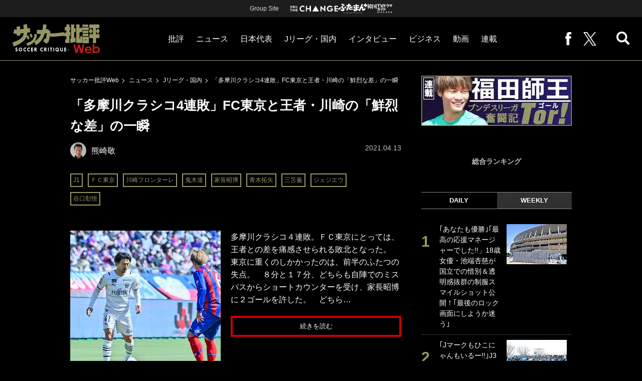

--- FILE ---
content_type: text/html; charset=utf-8
request_url: https://soccerhihyo.futabanet.jp/articles/-/83817
body_size: 13824
content:
<!DOCTYPE html>
<html lang="ja">
<head>
<meta charset="utf-8">
<meta http-equiv="X-UA-Compatible" content="IE=edge">
<meta name="viewport" content="width=device-width, initial-scale=1">
<title>「多摩川クラシコ4連敗」FC東京と王者・川崎の「鮮烈な差」の一瞬 | 概要 | Jリーグ・国内 | ニュース | サッカー批評Web</title>
<meta name="description" content="多摩川クラシコ４連敗。ＦＣ東京にとっては、王者との差を痛感させられる敗北となった。　東京に重くのし…">
<meta name="keywords" content="家長昭博,青木拓矢,三笘薫,ジェジエウ,谷口彰悟,鬼木達,ＦＣ東京,川崎フロンターレ">
<meta property="fb:app_id" content="647165815857932">
<meta property="fb:pages" content="101016554796451">
<meta property="og:locale" content="ja_JP">
<meta property="og:site_name" content="サッカー批評Web">
<meta property="og:url" content="https://soccerhihyo.futabanet.jp/articles/-/83817">
<meta property="og:type" content="article">
<meta property="og:title" content="「多摩川クラシコ4連敗」FC東京と王者・川崎の「鮮烈な差」の一瞬 | 概要 | Jリーグ・国内 | ニュース | サッカー批評Web">
<meta property="og:image" content="https://soccerhihyo.ismcdn.jp/mwimgs/c/7/1200wm/img_c77409333180ff79b5a22d99d8c0ee3683771.jpg">
<meta property="og:description" content="多摩川クラシコ４連敗。ＦＣ東京にとっては、王者との差を痛感させられる敗北となった。　東京に重くのし…">
<meta property="article:publisher" content="https://www.facebook.com/soccer.hihyo">
<meta name="author" content="熊崎敬">
<meta name="twitter:card" content="summary_large_image">
<meta name="twitter:site" content="@soccer_hihyo">
<meta name="twitter:domain" content="soccerhihyo.futabanet.jp">
<meta name="robots" content="max-image-preview:large">
<meta name="theme-color" content="#999966">

<meta name="cXenseParse:articleid" content="83817">
<meta name="cXenseParse:author" content="熊崎敬">
<meta name="cXenseParse:url" content="https://soccerhihyo.futabanet.jp/articles/-/83817">
<meta name="cXenseParse:ftb-author" content="熊崎敬">
<meta name="cXenseParse:ftb-article-type" content="ティザー">
<meta name="cXenseParse:ftb-tag" content="J1,ＦＣ東京,川崎フロンターレ,鬼木達,家長昭博,青木拓矢,三笘薫,ジェジエウ,谷口彰悟" data-separator=",">
<meta name="cXenseParse:ftb-series" content="ニュース">
<meta property="article:published_time" content="2021-04-13T12:01:00+09:00">
<meta property="article:modified_time" content="2021-04-13T12:00:48+09:00">
<meta name="cXenseParse:ftb-main-genre" content="Jリーグ・国内">
<meta name="cXenseParse:pageclass" content="article">

<link rel="alternate" type="application/rss+xml" title="RSS | サッカー批評Web" href="https://soccerhihyo.futabanet.jp/list/feed/rss">
<link rel="shortcut icon" type="image/vnd.microsoft.icon" href="https://soccerhihyo.ismcdn.jp/favicon.ico">
<link rel="apple-touch-icon-precomposed" href="https://soccerhihyo.ismcdn.jp/common/images/soccerhihyo/apple-touch-icon.png">
<link rel="stylesheet" href="https://soccerhihyo.ismcdn.jp/resources/soccerhihyo/css/pc/shared.css?rd=202506231027">
<link rel="stylesheet" href="https://soccerhihyo.ismcdn.jp/resources/soccerhihyo/css/pc/leafs.css?rd=202506231027">
<link rel="manifest" href="/manifest.json?rd=202506231027">

<link rel="preload" as="image" href="https://soccerhihyo.ismcdn.jp/common/images/soccerhihyo/logo.svg?rd=202506231027">

<link rel="canonical" href="https://soccerhihyo.futabanet.jp/articles/-/83817">

<script type="application/javascript" src="//anymind360.com/js/17903/ats.js"></script>
<script>
dataLayer = [{
  distributor: "MediaWeaver",
  lastPage: "no",
  articleID: "83817",
  pubDate: "2021/04/13",
  media: "サッカー批評Web",
  mainGenre: "Jリーグ・国内",
  series: "ニュース",
  articleType: "ティザー"
}];
</script>
<!-- Google Tag Manager -->
<script>(function(w,d,s,l,i){w[l]=w[l]||[];w[l].push({'gtm.start':
new Date().getTime(),event:'gtm.js'});var f=d.getElementsByTagName(s)[0],
j=d.createElement(s),dl=l!='dataLayer'?'&l='+l:'';j.async=true;j.src=
'https://www.googletagmanager.com/gtm.js?id='+i+dl;f.parentNode.insertBefore(j,f);
})(window,document,'script','dataLayer','GTM-MJGJNBH');</script>
<!-- End Google Tag Manager -->
<script async src="https://securepubads.g.doubleclick.net/tag/js/gpt.js"></script>
<script>
var googletag = googletag || {};
googletag.cmd = googletag.cmd || [];
googletag.cmd.push(function() {
  googletag.pubads().setTargeting('category','Jリーグ・国内');
  googletag.pubads().setTargeting('articleId','83817');
  googletag.pubads().setTargeting('page','0');
  googletag.pubads().setTargeting('display','article');
  googletag.pubads().disableInitialLoad();
  googletag.pubads().enableSingleRequest();
  googletag.pubads().collapseEmptyDivs();
  googletag.enableServices();
});
</script>
<script data-sdk="l/1.1.10" data-cfasync="false" nowprocket src="https://html-load.com/loader.min.js" charset="UTF-8"></script>
<script nowprocket>(function(){function t(o,e){const r=n();return(t=function(t,n){return r[t-=309]})(o,e)}function n(){const t=["style","792872oOmMCL","documentElement","title","querySelectorAll","localStorage","name","VGhlcmUgd2FzIGEgcHJvYmxlbSBsb2FkaW5nIHRoZSBwYWdlLiBQbGVhc2UgY2xpY2sgT0sgdG8gbGVhcm4gbW9yZS4=","282786fMMJDo","loader-check","Cannot find currentScript","reload","textContent","charCodeAt","as_","&url=","script","map","loader_light","recovery","text","315540RTyVlu","last_bfa_at","split","href","length","&domain=","Script not found",'/loader.min.js"]',"from","none","width","width: 100vw; height: 100vh; z-index: 2147483647; position: fixed; left: 0; top: 0;","https://report.error-report.com/modal?eventId=&error=Vml0YWwgQVBJIGJsb2NrZWQ%3D&domain=","connection","https://error-report.com/report","querySelector","https://report.error-report.com/modal?eventId=","rtt","POST","87706KyRVLS","contains","src","height","close-error-report","error","Failed to load script: ",'script[src*="//',"3nLwbiH","/loader.min.js","append","hostname","outerHTML","&error=","onLine","setItem","addEventListener","btoa","setAttribute","toString","appendChild","display","searchParams","location","check","https://","type","currentScript","concat","148728JJjXGq","iframe","21QNapZW","data","createElement","link,style","Fallback Failed","_fa_","forEach","as_index","105042KWystp","getComputedStyle","host","value","removeEventListener","now","url","write","attributes","getBoundingClientRect","message","975180lrCXsz","as_modal_loaded","remove","https://report.error-report.com/modal?eventId=&error="];return(n=function(){return t})()}(function(){const o=t,e=n();for(;;)try{if(102011===parseInt(o(360))/1+parseInt(o(321))/2+parseInt(o(329))/3*(-parseInt(o(376))/4)+parseInt(o(371))/5+parseInt(o(383))/6+-parseInt(o(352))/7*(parseInt(o(350))/8)+-parseInt(o(396))/9)break;e.push(e.shift())}catch(t){e.push(e.shift())}})(),(()=>{"use strict";const n=t,o=n=>{const o=t;let e=0;for(let t=0,r=n[o(400)];t<r;t++)e=(e<<5)-e+n[o(388)](t),e|=0;return e},e=class{static[n(345)](){const t=n;var e,r;let c=arguments[t(400)]>0&&void 0!==arguments[0]?arguments[0]:t(394),a=!(arguments[t(400)]>1&&void 0!==arguments[1])||arguments[1];const i=Date[t(365)](),s=i-i%864e5,l=s-864e5,d=s+864e5,u=t(389)+o(c+"_"+s),w=t(389)+o(c+"_"+l),h=t(389)+o(c+"_"+d);return u!==w&&u!==h&&w!==h&&!(null!==(e=null!==(r=window[u])&&void 0!==r?r:window[w])&&void 0!==e?e:window[h])&&(a&&(window[u]=!0,window[w]=!0,window[h]=!0),!0)}};function r(o,e){const r=n;try{window[r(380)][r(336)](window[r(344)][r(362)]+r(357)+btoa(r(397)),Date[r(365)]()[r(340)]())}catch(t){}try{!async function(n,o){const e=r;try{if(await async function(){const n=t;try{if(await async function(){const n=t;if(!navigator[n(335)])return!0;try{await fetch(location[n(399)])}catch(t){return!0}return!1}())return!0;try{if(navigator[n(315)][n(319)]>1e3)return!0}catch(t){}return!1}catch(t){return!1}}())return;const r=await async function(n){const o=t;try{const t=new URL(o(316));t[o(343)][o(331)](o(347),o(393)),t[o(343)][o(331)](o(378),""),t[o(343)][o(331)](o(370),n),t[o(343)][o(331)](o(366),location[o(399)]);const e=await fetch(t[o(399)],{method:o(320)});return await e[o(395)]()}catch(t){return o(326)}}(n);document[e(379)](e(355))[e(358)]((t=>{const n=e;t[n(373)](),t[n(387)]=""}));let a=!1;window[e(337)](e(370),(t=>{const n=e;n(372)===t[n(353)]&&(a=!0)}));const i=document[e(354)](e(351));i[e(323)]=e(318)[e(349)](r,e(334))[e(349)](btoa(n),e(401))[e(349)](o,e(390))[e(349)](btoa(location[e(399)])),i[e(339)](e(375),e(313)),document[e(377)][e(341)](i);const s=t=>{const n=e;n(325)===t[n(353)]&&(i[n(373)](),window[n(364)](n(370),s))};window[e(337)](e(370),s);const l=()=>{const t=e,n=i[t(369)]();return t(311)!==window[t(361)](i)[t(342)]&&0!==n[t(312)]&&0!==n[t(324)]};let d=!1;const u=setInterval((()=>{if(!document[e(322)](i))return clearInterval(u);l()||d||(clearInterval(u),d=!0,c(n,o))}),1e3);setTimeout((()=>{a||d||(d=!0,c(n,o))}),3e3)}catch(t){c(n,o)}}(o,e)}catch(t){c(o,e)}}function c(t,o){const e=n;try{const n=atob(e(382));confirm(n)?location[e(399)]=e(374)[e(349)](btoa(t),e(401))[e(349)](o,e(390))[e(349)](btoa(location[e(399)])):location[e(386)]()}catch(t){location[e(399)]=e(314)[e(349)](o)}}(()=>{const t=n,o=n=>t(327)[t(349)](n);let c="";try{var a,i;null===(a=document[t(348)])||void 0===a||a[t(373)]();const n=null!==(i=function(){const n=t,o=n(359)+window[n(338)](window[n(344)][n(332)]);return window[o]}())&&void 0!==i?i:0;if(!e[t(345)](t(384),!1))return;const s="html-load.com,fb.html-load.com,content-loader.com,fb.content-loader.com"[t(398)](",");c=s[0];const l=document[t(317)](t(328)[t(349)](s[n],t(309)));if(!l)throw new Error(t(402));const d=Array[t(310)](l[t(368)])[t(392)]((n=>({name:n[t(381)],value:n[t(363)]})));if(n+1<s[t(400)])return function(n,o){const e=t,r=e(359)+window[e(338)](window[e(344)][e(332)]);window[r]=o}(0,n+1),void function(n,o){const e=t;var r;const c=document[e(354)](e(391));o[e(358)]((t=>{const n=e;let{name:o,value:r}=t;return c[n(339)](o,r)})),c[e(339)](e(323),e(346)[e(349)](n,e(330))),document[e(367)](c[e(333)]);const a=null===(r=document[e(348)])||void 0===r?void 0:r[e(333)];if(!a)throw new Error(e(385));document[e(367)](a)}(s[n+1],d);r(o(t(356)),c)}catch(n){try{n=n[t(340)]()}catch(t){}r(o(n),c)}})()})();})();</script>
<script src="//kitchen.juicer.cc/?color=CdiJp14SdFI=" async></script>
</head>
<body>
<!-- Google Tag Manager (noscript) -->
<noscript><iframe src="https://www.googletagmanager.com/ns.html?id=GTM-MJGJNBH"
height="0" width="0" style="display:none;visibility:hidden"></iframe></noscript>
<!-- End Google Tag Manager (noscript) -->
<script type="application/ld+json">
[{
 "@context":"http://schema.org",
 "@type":"WebSite",
 "name":"サッカー批評Web",
 "url" : "https://soccerhihyo.futabanet.jp",
 "sameAs" : ["https://www.facebook.com/soccer.hihyo", "https://twitter.com/soccer_hihyo"],
 "potentialAction": {
 "@type": "SearchAction",
 "target": "https://soccerhihyo.futabanet.jp/list/search?fulltext={fulltext}",
 "query-input":"required name=fulltext"}
},{
  "@context": "http://schema.org",
  "@type": "SiteNavigationElement",
  "url": ["/","/list/critique","/list/news","/list/interview","/list/business","/list/video"]
},{
  "@context": "http://schema.org",
  "@type": "Organization",
  "url": "https://soccerhihyo.futabanet.jp",
  "logo": "https://soccerhihyo.futabanet.jp/common/images/soccerhihyo/icon-1600x900.jpg"
},{
 "@context":"http://schema.org",
 "@type":"BreadcrumbList",
 "itemListElement":[
  {"@type":"ListItem","position":1,"item":{"@id":"https://soccerhihyo.futabanet.jp","name":"サッカー批評Web トップ"}},
  {"@type":"ListItem","position":2,"item":{"@id":"https://soccerhihyo.futabanet.jp/list/news","name":"ニュース"}},
  {"@type":"ListItem","position":3,"item":{"@id":"https://soccerhihyo.futabanet.jp/list/genre/domestic","name":"Jリーグ・国内"}},
  {"@type":"ListItem","position":4,"item":{"@id":"https://soccerhihyo.futabanet.jp/articles/-/83817","name":"「多摩川クラシコ4連敗」FC東京と王者・川崎の「鮮烈な差」の一瞬"}}
 ]
},{
 "@context":"http://schema.org",
 "@type":"NewsArticle",
 "mainEntityOfPage":{"@type":"WebPage","@id":"https://soccerhihyo.futabanet.jp/articles/-/83817"},
 "headline":"「多摩川クラシコ4連敗」FC東京と王者・川崎の「鮮烈な差」の一瞬",
 "image":{"@type":"ImageObject","url":"https://soccerhihyo.ismcdn.jp/mwimgs/c/7/1200wm/img_c77409333180ff79b5a22d99d8c0ee3683771.jpg","width":"660","height":"638"},
 "datePublished":"2021-04-13T12:01:00+09:00",
 "dateModified":"2021-04-13T12:01:00+09:00",
 "author":{"@type":"Person","name":"熊崎敬","url":"https://soccerhihyo.futabanet.jp/list/author/熊崎敬"},
 "description":"多摩川クラシコ４連敗。ＦＣ東京にとっては、王者との差を痛感させられる敗北となった。　東京に重くのしかかったのは、前半のふたつの失点。　８分と１７分、どちらも自陣でのミスパスからショートカウンターを受…",
 "publisher":{"@type":"Organization","name":"サッカー批評Web","logo":{"@type":"ImageObject","url":"https://soccerhihyo.futabanet.jp/common/images/soccerhihyo/amp600x60.jpg","width":"600","height":"60"}}
}]
</script>
<div class="l-wrapper">
<header class="l-header">
  <div class="header-top">
    <p class="header-top__ttl">Group Site</p>
    <ul class="header-top__list">
      <li class="header-top__list-item">
        <a href="https://futabasha-change.com/" class="g-header-groupes__link" target="_blank">
          <img src="https://soccerhihyo.ismcdn.jp/common/images/soccerhihyo/futaba-logo-change-w.svg" width="96" height="12" alt="双葉社 THE CHANGE">
        </a>
      </li>
      <li class="header-top__list-item">
        <a href="https://futaman.futabanet.jp/" class="g-header-groupes__link" target="_blank">
          <img src="https://soccerhihyo.ismcdn.jp/common/images/soccerhihyo/futaba-logo_futaman-w.svg" width="58" height="18" alt="ふたまん＋">
        </a>
      </li>
      <li class="header-top__list-item">
        <a href="https://futabanet.jp/kankoku-tvguide" class="g-header-groupes__link" target="_blank">
          <img src="https://soccerhihyo.ismcdn.jp/common/images/soccerhihyo/futaba-logo_kankoku-w.svg" width="50" height="20" alt="韓国TVドラマガイド ONLINE">
        </a>
      </li>
    </ul>
  </div>
  <div class="header">
    <div class="header__left">
      <div class="header__logo"><a href="/"><img  src="https://soccerhihyo.ismcdn.jp/common/images/soccerhihyo/logo.svg" alt="サッカー批評Web" width="174" height="62"></a></div>
    </div>
    <div class="header__center">
    <nav class="header__nav">
      <ul class="header__navList">
        <li class="header__navItem">
          <a href="/list/critique">批評</a>
          <ul class="header__subnav">
            <li class="header__subnavItem"><a href="/list/critique/japan">日本代表</a></li>
            <li class="header__subnavItem"><a href="/list/critique/domestic">Jリーグ・国内</a></li>
            <li class="header__subnavItem"><a href="/list/critique/tactics">戦術</a></li>
            <li class="header__subnavItem"><a href="/list/critique/focuson">注目選手</a></li>
            <li class="header__subnavItem"><a href="/list/critique/world">海外サッカー</a></li>
            <li class="header__subnavItem"><a href="/list/critique/coach">監督</a></li>
            <li class="header__subnavItem"><a href="/list/critique/money">マネー</a></li>
            <li class="header__subnavItem"><a href="/list/critique/management">チームマネジメント</a></li>
          </ul>
        </li>
        <li class="header__navItem">
          <a href="/list/news">ニュース</a>
          <ul class="header__subnav">
            <li class="header__subnavItem"><a href="/list/news/japan">日本代表</a></li>
            <li class="header__subnavItem"><a href="/list/news/domestic">Jリーグ・国内</a></li>
            <li class="header__subnavItem"><a href="/list/news/tactics">戦術</a></li>
            <li class="header__subnavItem"><a href="/list/news/focuson">注目選手</a></li>
            <li class="header__subnavItem"><a href="/list/news/world">海外サッカー</a></li>
            <li class="header__subnavItem"><a href="/list/news/coach">監督</a></li>
            <li class="header__subnavItem"><a href="/list/news/money">マネー</a></li>
            <li class="header__subnavItem"><a href="/list/news/management">チームマネジメント</a></li>
          </ul>
        </li>
        <li class="header__navItem"><a href="/list/critique/japan">日本代表</a></li>
        <li class="header__navItem"><a href="/list/news/domestic">Jリーグ・国内</a></li>
        <li class="header__navItem"><a href="/list/interview">インタビュー</a></li>
        <li class="header__navItem"><a href="/list/business">ビジネス</a></li>
        <li class="header__navItem"><a href="/list/video">動画</a></li>
        <li class="header__navItem">
          <a href="/list/series">連載</a>
          <ul class="header__subnav">
            <li class="header__subnavItem"><a href="/list/series/soccer-cornerarea">大住良之の「この世界のコーナーエリアから」</a></li>
            <li class="header__subnavItem"><a href="/list/series/soccer-roji">熊崎敬の「路地から始まる処世術」</a></li>
            <li class="header__subnavItem"><a href="/list/series/soccer-shimodajikkyo">下田恒幸の「10倍面白くなるサッカー中継の見方」</a></li>
            <li class="header__subnavItem"><a href="/list/series/soccer-photopitch">サッカー批評PHOTOギャラリー「ピッチの焦点」</a></li>
            <li class="header__subnavItem"><a href="/list/series/soccer-hourouki">後藤健生の「蹴球放浪記」</a></li>
            <li class="header__subnavItem"><a href="/list/series/soccer-haraetuo">原悦生PHOTOギャラリー「サッカー遠近」</a></li>
            <li class="header__subnavItem"><a href="/list/series/soccer-iitakunarukiroku">「だれかに言いたくなる記録」</a></li>
            <li class="header__subnavItem"><a href="/list/series/soccer-Tor">福田師王「ブンデスリーガ奮闘記 Tor!」</a></li>
          </ul>
        </li>
      </ul>
    </nav>
    </div>
    <div class="header__right">
      <ul class="header__navList">
        <li class="header__navItem"><a href="https://www.facebook.com/soccer.hihyo" target="_blank" class="facebook" rel="noopener"><img src="https://soccerhihyo.ismcdn.jp/common/images/soccerhihyo/icon_facebook.svg" alt="" width="12" height="26"></a></li>
        <li class="header__navItem"><a href="https://x.com/soccer_hihyo" target="_blank" class="twitter" rel="noopener"><img src="https://soccerhihyo.ismcdn.jp/common/images/soccerhihyo/icon_x-w.svg" alt="" width="26" height="26"></a></li>
      </ul>
      <div class="header__search  js-header-search">
          <img src="https://soccerhihyo.ismcdn.jp/common/images/soccerhihyo/icon_search.png" alt="search">
        </div>
    </div>
  <!-- /header --></div>
  <div class="header__searchBox">
    <form class="header__searchForm" action="/list/search" method="get">
      <input type="search" name="fulltext" required placeholder="キーワード検索">
      <button type="submit"></button>
    </form>
  </div>
</header>
<div class="l-contents u-mt-26">
<div class="l-contents__inner l-contents__inner--nar">
<main class="l-main l-main--nar">
<div class="m-breadcrumb">
  <ul class="m-breadcrumb__list">
    <li class="m-breadcrumb__item"><a href="/">サッカー批評Web</a></li>
    <li class="m-breadcrumb__item"><a href="/list/news">ニュース</a></li>
    <li class="m-breadcrumb__item"><a href="/list/genre/domestic">Jリーグ・国内</a></li>
    <li class="m-breadcrumb__item"><a href="/articles/-/83817">「多摩川クラシコ4連敗」FC東京と王者・川崎の「鮮烈な差」の一瞬</a></li>
  </ul>
</div>
<article class="article">
<header class="article-header">
  <h1 class="article-header__ttl">「多摩川クラシコ4連敗」FC東京と王者・川崎の「鮮烈な差」の一瞬</h1>
    <div class="article-header-info">
      <div class="article-header-info--left">
      <div class="article-header-info__authorWrap">
          <a href="/list/author/%E7%86%8A%E5%B4%8E%E6%95%AC" class="article-header-info__author">
            <div class="article-header-info__authorImg"><img class="lazy" src="https://soccerhihyo.ismcdn.jp/common/images/1x1.gif" data-src="https://soccerhihyo.ismcdn.jp/mwimgs/c/2/46wm/img_c24680afeb419869841f56c505178eca949762.jpg" data-srcset="https://soccerhihyo.ismcdn.jp/mwimgs/c/2/46wm/img_c24680afeb419869841f56c505178eca949762.jpg 1x,https://soccerhihyo.ismcdn.jp/mwimgs/c/2/92wm/img_c24680afeb419869841f56c505178eca949762.jpg 2x" alt="熊崎敬"></div>
            <div class="article-header-info__authorName">熊崎敬</div>
          </a>
        </div>
        <div class="article-header-info__tag">
          <a href="/list/tag/J1" class="c-label">J1</a>
          <a href="/list/tag/%EF%BC%A6%EF%BC%A3%E6%9D%B1%E4%BA%AC" class="c-label">ＦＣ東京</a>
          <a href="/list/tag/%E5%B7%9D%E5%B4%8E%E3%83%95%E3%83%AD%E3%83%B3%E3%82%BF%E3%83%BC%E3%83%AC" class="c-label">川崎フロンターレ</a>
          <a href="/list/tag/%E9%AC%BC%E6%9C%A8%E9%81%94" class="c-label">鬼木達</a>
          <a href="/list/tag/%E5%AE%B6%E9%95%B7%E6%98%AD%E5%8D%9A" class="c-label">家長昭博</a>
          <a href="/list/tag/%E9%9D%92%E6%9C%A8%E6%8B%93%E7%9F%A2" class="c-label">青木拓矢</a>
          <a href="/list/tag/%E4%B8%89%E7%AC%98%E8%96%AB" class="c-label">三笘薫</a>
          <a href="/list/tag/%E3%82%B8%E3%82%A7%E3%82%B8%E3%82%A8%E3%82%A6" class="c-label">ジェジエウ</a>
          <a href="/list/tag/%E8%B0%B7%E5%8F%A3%E5%BD%B0%E6%82%9F" class="c-label">谷口彰悟</a>
        </div>
      </div>
      <div class="article-header-info--right">
        <div class="article-header-info__date u-gray">2021.04.13</div>
      </div>
    <!-- /article-header-info --></div>
</header>
<div class="article-teaser">
<div class="article-teaser__img">
  <figure>
    <a href="/articles/-/83817?page=1">
      <img class="lazy" src="https://soccerhihyo.ismcdn.jp/common/images/1x1.gif" data-src="https://soccerhihyo.ismcdn.jp/mwimgs/c/7/300wm/img_c77409333180ff79b5a22d99d8c0ee3683771.jpg" data-srcset="https://soccerhihyo.ismcdn.jp/mwimgs/c/7/300wm/img_c77409333180ff79b5a22d99d8c0ee3683771.jpg 1x, https://soccerhihyo.ismcdn.jp/mwimgs/c/7/600wm/img_c77409333180ff79b5a22d99d8c0ee3683771.jpg 2x" alt="「多摩川クラシコ4連敗」FC東京と王者・川崎の「鮮烈な差」の一瞬の画像">
    </a>
      <figcaption>鮮やかなゴールを決めた家長昭博（川崎フロンターレ）　撮影：中地拓也</figcaption>
  </figure>
</div>
<div class="article-teaser__body">
  <p class="article-teaser__summary">多摩川クラシコ４連敗。ＦＣ東京にとっては、王者との差を痛感させられる敗北となった。　東京に重くのしかかったのは、前半のふたつの失点。　８分と１７分、どちらも自陣でのミスパスからショートカウンターを受け、家長昭博に２ゴールを許した。　どちら…</p>
  <div class="article-teaser__more-btn">
    <a href="/articles/-/83817?page=1" class="c-btn c-btn--size-l u-bd-red">続きを読む</a>
  </div>
</div>
</div>
<footer class="article-footer">
  <div class="article-sns">
    <ul class="article-sns__list">
      <li class="article-sns__item twitter"><a rel="nofollow" href="https://x.com/share?text=「多摩川クラシコ4連敗」FC東京と王者・川崎の「鮮烈な差」の一瞬&url=https://soccerhihyo.futabanet.jp/articles/-/83817&hashtags=%E3%82%B5%E3%83%83%E3%82%AB%E3%83%BC%E6%89%B9%E8%A9%95Web" target="_blank"><i><img src="https://soccerhihyo.ismcdn.jp/common/images/soccerhihyo/icon_x-w.svg" alt="" width="14" height="14"></i>ツイート</a></li>
      <li class="article-sns__item facebook"><a href="https://www.facebook.com/sharer/sharer.php?u=https://soccerhihyo.futabanet.jp/articles/-/83817" target="_blank"><i><img src="https://soccerhihyo.ismcdn.jp/common/images/soccerhihyo/icon_facebook.svg" alt="" width="7" height="14"></i>シェア</a></li>
      <li class="article-sns__item line"><a href="https://social-plugins.line.me/lineit/share?url=https%3A%2F%2Fsoccerhihyo.futabanet.jp%2Farticles%2F-%2F83817"><i><img src="https://soccerhihyo.ismcdn.jp/common/images/soccerhihyo/icon_line.svg" alt="" width="15" height="14"></i>LINEで送る</a></li>
    </ul>
  </div>
</footer><div class="article-related">
<div class="article-related__title">関連記事</div>
<div class="article-related-list">
  <div class="article-related-list__item">
    <a href="/articles/-/83734">
      <div class="article-related-list__img"><img class="lazy" src="https://soccerhihyo.ismcdn.jp/common/images/1x1.gif" data-src="https://soccerhihyo.ismcdn.jp/mwimgs/4/2/190wm/img_429b01bd70e8ac297dc5669b7614ad9f10752114.jpg" data-srcset="https://soccerhihyo.ismcdn.jp/mwimgs/4/2/190wm/img_429b01bd70e8ac297dc5669b7614ad9f10752114.jpg 1x, https://soccerhihyo.ismcdn.jp/mwimgs/4/2/380wm/img_429b01bd70e8ac297dc5669b7614ad9f10752114.jpg 2x" alt="「多摩川クラシコ4連敗」FC東京と王者・川崎の「鮮烈な差」の一瞬の画像"></div>
      <div class="article-related-list__body">
        <div class="article-related-list__ttl">冨安健洋、遠藤航、鎌田大地…「欧州の入り口」を作った男(1)！山形伸之氏が語る「ポルトガル2部クラブの社長になったワケ」</div>
        <div class="article-related-list__info">
            <div class="article-related-list__author">
              <div class="article-related-list__authorImg"><img class="lazy" src="https://soccerhihyo.ismcdn.jp/common/images/1x1.gif" data-src="https://soccerhihyo.ismcdn.jp/common/images/soccerhihyo/no-aurhor-image.png" data-srcset="https://soccerhihyo.ismcdn.jp/common/images/soccerhihyo/no-aurhor-image.png 1x,https://soccerhihyo.ismcdn.jp/common/images/soccerhihyo/no-aurhor-image.png 2x" alt="ミムラユウスケ"></div>
              <div class="article-related-list__authorName">ミムラユウスケ</div>
            </div>
        </div>
      </div>
    </a>
  </div>
  <div class="article-related-list__item">
    <a href="/articles/-/83696">
      <div class="article-related-list__img"><img class="lazy" src="https://soccerhihyo.ismcdn.jp/common/images/1x1.gif" data-src="https://soccerhihyo.ismcdn.jp/mwimgs/6/6/190wm/img_6652cbdb66d9854bfe6f90f40f216f1b899004.jpg" data-srcset="https://soccerhihyo.ismcdn.jp/mwimgs/6/6/190wm/img_6652cbdb66d9854bfe6f90f40f216f1b899004.jpg 1x, https://soccerhihyo.ismcdn.jp/mwimgs/6/6/380wm/img_6652cbdb66d9854bfe6f90f40f216f1b899004.jpg 2x" alt="「多摩川クラシコ4連敗」FC東京と王者・川崎の「鮮烈な差」の一瞬の画像"></div>
      <div class="article-related-list__body">
        <div class="article-related-list__ttl">主力得点源！サラー、スターリング、ヴェルナー、ソン・フンミン「現代のウインガー」考察</div>
        <div class="article-related-list__info">
            <div class="article-related-list__author">
              <div class="article-related-list__authorImg"><img class="lazy" src="https://soccerhihyo.ismcdn.jp/common/images/1x1.gif" data-src="https://soccerhihyo.ismcdn.jp/mwimgs/0/4/26wm/img_04153315a7741c93cf419e3da231120746942.jpg" data-srcset="https://soccerhihyo.ismcdn.jp/mwimgs/0/4/26wm/img_04153315a7741c93cf419e3da231120746942.jpg 1x,https://soccerhihyo.ismcdn.jp/mwimgs/0/4/52wm/img_04153315a7741c93cf419e3da231120746942.jpg 2x" alt="森田泰史"></div>
              <div class="article-related-list__authorName">森田泰史</div>
            </div>
        </div>
      </div>
    </a>
  </div>
  <div class="article-related-list__item">
    <a href="/articles/-/83674">
      <div class="article-related-list__img"><img class="lazy" src="https://soccerhihyo.ismcdn.jp/common/images/1x1.gif" data-src="https://soccerhihyo.ismcdn.jp/mwimgs/1/4/190wm/img_14c403c855e15e32a60dc596045b588d681442.jpg" data-srcset="https://soccerhihyo.ismcdn.jp/mwimgs/1/4/190wm/img_14c403c855e15e32a60dc596045b588d681442.jpg 1x, https://soccerhihyo.ismcdn.jp/mwimgs/1/4/380wm/img_14c403c855e15e32a60dc596045b588d681442.jpg 2x" alt="「多摩川クラシコ4連敗」FC東京と王者・川崎の「鮮烈な差」の一瞬の画像"></div>
      <div class="article-related-list__body">
        <div class="article-related-list__ttl">【ブンデス分析】鎌田大地が2ゴールを「導いた」フランクフルト　遠藤渓太出場のU・ベルリンに5G快勝!</div>
        <div class="article-related-list__info">
            <div class="article-related-list__author">
              <div class="article-related-list__authorImg"><img class="lazy" src="https://soccerhihyo.ismcdn.jp/common/images/1x1.gif" data-src="https://soccerhihyo.ismcdn.jp/mwimgs/c/7/26wm/img_c725acc5059694271e6a1ff0c8998952446976.jpg" data-srcset="https://soccerhihyo.ismcdn.jp/mwimgs/c/7/26wm/img_c725acc5059694271e6a1ff0c8998952446976.jpg 1x,https://soccerhihyo.ismcdn.jp/mwimgs/c/7/52wm/img_c725acc5059694271e6a1ff0c8998952446976.jpg 2x" alt="サッカー批評編集部"></div>
              <div class="article-related-list__authorName">サッカー批評編集部</div>
            </div>
        </div>
      </div>
    </a>
  </div>
  <div class="article-related-list__item">
    <a href="/articles/-/83673">
      <div class="article-related-list__img"><img class="lazy" src="https://soccerhihyo.ismcdn.jp/common/images/1x1.gif" data-src="https://soccerhihyo.ismcdn.jp/mwimgs/b/3/190wm/img_b3766e02749b1490dbfd89677d17f91491847.jpg" data-srcset="https://soccerhihyo.ismcdn.jp/mwimgs/b/3/190wm/img_b3766e02749b1490dbfd89677d17f91491847.jpg 1x, https://soccerhihyo.ismcdn.jp/mwimgs/b/3/380wm/img_b3766e02749b1490dbfd89677d17f91491847.jpg 2x" alt="「多摩川クラシコ4連敗」FC東京と王者・川崎の「鮮烈な差」の一瞬の画像"></div>
      <div class="article-related-list__body">
        <div class="article-related-list__ttl">【ブンデス分析】ビーレフェルト・堂安律、ライプツィヒに完敗も「残留争いのキーマン」に</div>
        <div class="article-related-list__info">
            <div class="article-related-list__author">
              <div class="article-related-list__authorImg"><img class="lazy" src="https://soccerhihyo.ismcdn.jp/common/images/1x1.gif" data-src="https://soccerhihyo.ismcdn.jp/mwimgs/c/7/26wm/img_c725acc5059694271e6a1ff0c8998952446976.jpg" data-srcset="https://soccerhihyo.ismcdn.jp/mwimgs/c/7/26wm/img_c725acc5059694271e6a1ff0c8998952446976.jpg 1x,https://soccerhihyo.ismcdn.jp/mwimgs/c/7/52wm/img_c725acc5059694271e6a1ff0c8998952446976.jpg 2x" alt="サッカー批評編集部"></div>
              <div class="article-related-list__authorName">サッカー批評編集部</div>
            </div>
        </div>
      </div>
    </a>
  </div>
</div>
</div>
</article>
</main>
<aside class="l-sub">
<div class="m-side-series-banner">
  <div class="m-side-banner__img --no-bd">
    <a href="https://soccerhihyo.futabanet.jp/list/series/soccer-Tor" class="m-side-banner__link">
      <img src="https://soccerhihyo.ismcdn.jp/common/images/1x1.gif" data-src="https://soccerhihyo.ismcdn.jp/mwimgs/8/9/300w/img_89ff9325443dbf4234d6b3bec739df78103107.jpg" data-srcset="https://soccerhihyo.ismcdn.jp/mwimgs/8/9/300w/img_89ff9325443dbf4234d6b3bec739df78103107.jpg 1x,https://soccerhihyo.ismcdn.jp/mwimgs/8/9/600w/img_89ff9325443dbf4234d6b3bec739df78103107.jpg 2x" width="300" height="100" class=" lazy" alt="福田師王ブンデスリーガ奮闘記Tor!">
    </a>
  </div>
</div>
<div class="sub-ranking">
  <div class="c-sub-headline">総合ランキング</div>
  <input type="radio" name="sub-ranking" id="sub-ranking1" checked>
  <input type="radio" name="sub-ranking" id="sub-ranking2">
  <div class="sub-ranking-btn">
    <div class="sub-ranking-btn__item"><label for="sub-ranking1">DAILY</label></div>
    <div class="sub-ranking-btn__item"><label for="sub-ranking2">WEEKLY</label></div>
  </div>
  <div class="sub-ranking-unit">
    <div class="sub-ranking-unit__list daily">
      <a href="/articles/-/109845" class="sub-ranking-unit__item">
        <div class="sub-ranking-unit__body">
          <div class="sub-ranking-unit__ttl">｢あなたも優勝｣｢最高の応援マネージャーでした!!」18歳女優・池端杏慈が国立での惜別＆透明感抜群の制服スマイルショット公開！｢最後のロック画面にしようか迷う｣</div>
        </div>
        <div class="sub-ranking-unit__img"><img class="lazy" src="https://soccerhihyo.ismcdn.jp/common/images/1x1.gif" data-src="https://soccerhihyo.ismcdn.jp/mwimgs/a/1/120wm/img_a14c31c1010c58a0596e0e9e7778646f6894416.jpg" data-srcset="https://soccerhihyo.ismcdn.jp/mwimgs/a/1/120wm/img_a14c31c1010c58a0596e0e9e7778646f6894416.jpg 1x, https://soccerhihyo.ismcdn.jp/mwimgs/a/1/240wm/img_a14c31c1010c58a0596e0e9e7778646f6894416.jpg 2x" alt=""></div>
      </a>
      <a href="/articles/-/109835" class="sub-ranking-unit__item">
        <div class="sub-ranking-unit__body">
          <div class="sub-ranking-unit__ttl">｢Jマークもひこにゃんもいるー!!｣J3初昇格の滋賀が『襷』デザインの“オール滋賀”ユニフォーム発表！｢デザインもシンプルやけどおしゃれ｣｢これは絶対に買いだな｣</div>
        </div>
        <div class="sub-ranking-unit__img"><img class="lazy" src="https://soccerhihyo.ismcdn.jp/common/images/1x1.gif" data-src="https://soccerhihyo.ismcdn.jp/mwimgs/d/7/120wm/img_d7ffefa538eaf3a3f0cfa0e1804a05c9940759.jpg" data-srcset="https://soccerhihyo.ismcdn.jp/mwimgs/d/7/120wm/img_d7ffefa538eaf3a3f0cfa0e1804a05c9940759.jpg 1x, https://soccerhihyo.ismcdn.jp/mwimgs/d/7/240wm/img_d7ffefa538eaf3a3f0cfa0e1804a05c9940759.jpg 2x" alt=""></div>
      </a>
      <a href="/articles/-/109844" class="sub-ranking-unit__item">
        <div class="sub-ranking-unit__body">
          <div class="sub-ranking-unit__ttl">｢旗フリフリ純也くんが1番楽しそう｣ゲンクが“日本人3兄弟”のゴーカート映像公開！｢つかの間のブレイク｣で楽しむ姿に｢長男が1番かわいい｣｢可愛さ爆発｣</div>
        </div>
        <div class="sub-ranking-unit__img"><img class="lazy" src="https://soccerhihyo.ismcdn.jp/common/images/1x1.gif" data-src="https://soccerhihyo.ismcdn.jp/mwimgs/a/f/120wm/img_af71f90881cb9916c16e50fca49f6c2f2453716.jpg" data-srcset="https://soccerhihyo.ismcdn.jp/mwimgs/a/f/120wm/img_af71f90881cb9916c16e50fca49f6c2f2453716.jpg 1x, https://soccerhihyo.ismcdn.jp/mwimgs/a/f/240wm/img_af71f90881cb9916c16e50fca49f6c2f2453716.jpg 2x" alt=""></div>
      </a>
      <a href="/articles/-/109836" class="sub-ranking-unit__item">
        <div class="sub-ranking-unit__body">
          <div class="sub-ranking-unit__ttl">｢ポイチさん、めっちゃ笑顔｣森保一監督が音楽業界のフットサル大会で“ハイテンションツーショット”に応じる！ 想像以上の｢にこにこ｣に｢お宝写真じゃ！｣</div>
        </div>
        <div class="sub-ranking-unit__img"><img class="lazy" src="https://soccerhihyo.ismcdn.jp/common/images/1x1.gif" data-src="https://soccerhihyo.ismcdn.jp/mwimgs/e/2/120wm/img_e2aec2b74801fa3b01c5776b91508a69250565.jpg" data-srcset="https://soccerhihyo.ismcdn.jp/mwimgs/e/2/120wm/img_e2aec2b74801fa3b01c5776b91508a69250565.jpg 1x, https://soccerhihyo.ismcdn.jp/mwimgs/e/2/240wm/img_e2aec2b74801fa3b01c5776b91508a69250565.jpg 2x" alt=""></div>
      </a>
      <a href="/articles/-/109832" class="sub-ranking-unit__item">
        <div class="sub-ranking-unit__body">
          <div class="sub-ranking-unit__ttl">｢え〜〜〜〜〜!?｣J3奈良に“マジシャンJリーガー”誕生!? タイキャンプの休憩時間に18歳FWが“びっくりマジック”披露！｢凄い｣｢タネを見抜けなくてマジで悔しい｣</div>
        </div>
        <div class="sub-ranking-unit__img"><img class="lazy" src="https://soccerhihyo.ismcdn.jp/common/images/1x1.gif" data-src="https://soccerhihyo.ismcdn.jp/mwimgs/2/3/120wm/img_231dc1abc240f6cdc29c6fa49cae06b23364393.jpg" data-srcset="https://soccerhihyo.ismcdn.jp/mwimgs/2/3/120wm/img_231dc1abc240f6cdc29c6fa49cae06b23364393.jpg 1x, https://soccerhihyo.ismcdn.jp/mwimgs/2/3/240wm/img_231dc1abc240f6cdc29c6fa49cae06b23364393.jpg 2x" alt=""></div>
      </a>
      <div class="ranking__more-btn"><a href="/list/ranking-daily">ランキングをもっと見る</a></div>
    </div>
    <div class="sub-ranking-unit__list weekly">
      <a href="/articles/-/109825" class="sub-ranking-unit__item">
        <div class="sub-ranking-unit__body">
          <div class="sub-ranking-unit__ttl">｢マドリーすぎるだろ｣J1横浜FMの2ndユニフォームが世界的名門に“酷似”と話題！｢よく見たらマドリーやん｣｢めちゃレアルやん。かっけえけど｣</div>
        </div>
        <div class="sub-ranking-unit__img"><img class="lazy" src="https://soccerhihyo.ismcdn.jp/common/images/1x1.gif" data-src="https://soccerhihyo.ismcdn.jp/mwimgs/5/0/120wm/img_500669c328196a44da4edf1eba5c57921266206.jpg" data-srcset="https://soccerhihyo.ismcdn.jp/mwimgs/5/0/120wm/img_500669c328196a44da4edf1eba5c57921266206.jpg 1x, https://soccerhihyo.ismcdn.jp/mwimgs/5/0/240wm/img_500669c328196a44da4edf1eba5c57921266206.jpg 2x" alt=""></div>
      </a>
      <a href="/articles/-/109764" class="sub-ranking-unit__item">
        <div class="sub-ranking-unit__body">
          <div class="sub-ranking-unit__ttl">攻撃的な選手は久保建英、三笘薫、中村敬斗ら6人、当落線上の伊東純也ら2人、1トップの控え、長友佑都の5度目は？【日本サッカー｢2026新たな挑戦｣大激論／日本代表編】(7)</div>
        </div>
        <div class="sub-ranking-unit__img"><img class="lazy" src="https://soccerhihyo.ismcdn.jp/common/images/1x1.gif" data-src="https://soccerhihyo.ismcdn.jp/mwimgs/9/4/120wm/img_94d6d7700d1ca0fcc2c62821614e5e79187045.jpg" data-srcset="https://soccerhihyo.ismcdn.jp/mwimgs/9/4/120wm/img_94d6d7700d1ca0fcc2c62821614e5e79187045.jpg 1x, https://soccerhihyo.ismcdn.jp/mwimgs/9/4/240wm/img_94d6d7700d1ca0fcc2c62821614e5e79187045.jpg 2x" alt=""></div>
      </a>
      <a href="/articles/-/109763" class="sub-ranking-unit__item">
        <div class="sub-ranking-unit__body">
          <div class="sub-ranking-unit__ttl">ワールドカップ本大会に行く26人！GKは鈴木彩艶ら2人、DFは板倉滉ら3人は当確、中盤は佐野海舟の台頭で序列に変化【日本サッカー｢2026新たな挑戦｣大激論／日本代表編】(6)</div>
        </div>
        <div class="sub-ranking-unit__img"><img class="lazy" src="https://soccerhihyo.ismcdn.jp/common/images/1x1.gif" data-src="https://soccerhihyo.ismcdn.jp/mwimgs/2/a/120wm/img_2ac2203ee6611e9699ed29ccfe39508a677014.jpg" data-srcset="https://soccerhihyo.ismcdn.jp/mwimgs/2/a/120wm/img_2ac2203ee6611e9699ed29ccfe39508a677014.jpg 1x, https://soccerhihyo.ismcdn.jp/mwimgs/2/a/240wm/img_2ac2203ee6611e9699ed29ccfe39508a677014.jpg 2x" alt=""></div>
      </a>
      <a href="/articles/-/109808" class="sub-ranking-unit__item">
        <div class="sub-ranking-unit__body">
          <div class="sub-ranking-unit__ttl">｢これキングカズのネーム入るやつ??｣レジェンド加入のJ3福島の新ユニフォームに注目集まる！｢凄いな…!!!｣｢俺の中では優勝です｣</div>
        </div>
        <div class="sub-ranking-unit__img"><img class="lazy" src="https://soccerhihyo.ismcdn.jp/common/images/1x1.gif" data-src="https://soccerhihyo.ismcdn.jp/mwimgs/b/7/120wm/img_b740d09f3ba24f3f2201f94c3c71ae2388206.jpg" data-srcset="https://soccerhihyo.ismcdn.jp/mwimgs/b/7/120wm/img_b740d09f3ba24f3f2201f94c3c71ae2388206.jpg 1x, https://soccerhihyo.ismcdn.jp/mwimgs/b/7/240wm/img_b740d09f3ba24f3f2201f94c3c71ae2388206.jpg 2x" alt=""></div>
      </a>
      <a href="/articles/-/109765" class="sub-ranking-unit__item">
        <div class="sub-ranking-unit__body">
          <div class="sub-ranking-unit__ttl">日本代表が前回カタールW杯よりも進化した部分！ブラジル撃破でも次は…最大の難関ラウンド32の｢意外な抜け道｣【日本サッカー｢2026新たな挑戦｣大激論／日本代表編】(8)</div>
        </div>
        <div class="sub-ranking-unit__img"><img class="lazy" src="https://soccerhihyo.ismcdn.jp/common/images/1x1.gif" data-src="https://soccerhihyo.ismcdn.jp/mwimgs/6/1/120wm/img_61f444f12b0b71d7b0f189568b8e10f6352622.jpg" data-srcset="https://soccerhihyo.ismcdn.jp/mwimgs/6/1/120wm/img_61f444f12b0b71d7b0f189568b8e10f6352622.jpg 1x, https://soccerhihyo.ismcdn.jp/mwimgs/6/1/240wm/img_61f444f12b0b71d7b0f189568b8e10f6352622.jpg 2x" alt=""></div>
      </a>
      <div class="ranking__more-btn"><a href="/list/ranking-weekly">ランキングをもっと見る</a></div>
    </div>
  <!-- /.sub-ranking-unit --></div>
</div>
<div class="popular-tag">
  <ul class="popular-tag__list">
    <li class="popular-tag__item"><a href="/list/tag/%E6%97%A5%E6%9C%AC%E4%BB%A3%E8%A1%A8" title="日本代表の記事一覧">#日本代表</a></li>
    <li class="popular-tag__item"><a href="/list/tag/%E6%A8%AA%E6%B5%9C%EF%BC%A6%E3%83%BB%E3%83%9E%E3%83%AA%E3%83%8E%E3%82%B9" title="横浜Ｆ・マリノスの記事一覧">#横浜Ｆ・マリノス</a></li>
    <li class="popular-tag__item"><a href="/list/tag/%EF%BC%AA%E3%83%AA%E3%83%BC%E3%82%B0" title="Ｊリーグの記事一覧">#Ｊリーグ</a></li>
    <li class="popular-tag__item"><a href="/list/tag/%E6%B8%85%E6%B0%B4%E3%82%A8%E3%82%B9%E3%83%91%E3%83%AB%E3%82%B9" title="清水エスパルスの記事一覧">#清水エスパルス</a></li>
    <li class="popular-tag__item"><a href="/list/tag/%E4%BC%8A%E6%9D%B1%E7%B4%94%E4%B9%9F" title="伊東純也の記事一覧">#伊東純也</a></li>
    <li class="popular-tag__item"><a href="/list/tag/%E3%83%AC%E3%82%A2%E3%83%AB%E3%83%BB%E3%83%9E%E3%83%89%E3%83%AA%E3%83%BC%E3%83%89" title="レアル・マドリードの記事一覧">#レアル・マドリード</a></li>
    <li class="popular-tag__item"><a href="/list/tag/%E9%B9%BF%E5%B3%B6%E3%82%A2%E3%83%B3%E3%83%88%E3%83%A9%E3%83%BC%E3%82%BA" title="鹿島アントラーズの記事一覧">#鹿島アントラーズ</a></li>
    <li class="popular-tag__item"><a href="/list/tag/%E5%B7%9D%E5%B4%8E%E3%83%95%E3%83%AD%E3%83%B3%E3%82%BF%E3%83%BC%E3%83%AC" title="川崎フロンターレの記事一覧">#川崎フロンターレ</a></li>
    <li class="popular-tag__item"><a href="/list/tag/%E3%81%AA%E3%81%A7%E3%81%97%E3%81%93%E3%82%B8%E3%83%A3%E3%83%91%E3%83%B3" title="なでしこジャパンの記事一覧">#なでしこジャパン</a></li>
    <li class="popular-tag__item"><a href="/list/tag/%E5%A1%A9%E8%B6%8A%E6%9F%9A%E6%AD%A9" title="塩越柚歩の記事一覧">#塩越柚歩</a></li>
  </ul>
<!-- /popular-tag --></div>
<div class="m-side-banner">
  <div class="m-side-banner__img --no-bd">
    <a href="https://manga-shinchan.com/" target="_blank" class="m-side-banner__link">
      <img src="https://soccerhihyo.ismcdn.jp/common/images/1x1.gif" data-src="https://soccerhihyo.ismcdn.jp/mwimgs/a/3/300w/img_a3c9ee8050808b023aa0fe3304c98df6324556.jpg" data-srcset="https://soccerhihyo.ismcdn.jp/mwimgs/a/3/300w/img_a3c9ee8050808b023aa0fe3304c98df6324556.jpg 1x,https://soccerhihyo.ismcdn.jp/mwimgs/a/3/600w/img_a3c9ee8050808b023aa0fe3304c98df6324556.jpg 2x" width="300" height="185" class=" lazy" alt="まんがクレヨンしんちゃん.com">
    </a>
  </div>
</div>
<section class="youtube-content">
  <h2 class="youtube-content__ttl"><img src="/common/images/soccerhihyo/icon_youtube.svg" alt=""  width="24" height="24">YouTube</h2>
  <div class="youtube-content__inner">
    <iframe width="560" height="315" src="https://soccerhihyo.ismcdn.jp/common/images/1x1.gif" frameborder="0" allow="accelerometer; autoplay; encrypted-media; gyroscope; picture-in-picture" allowfullscreen data-src="https://www.youtube.com/embed/Lfpr-pPnyNw" class="lazy"></iframe>
  </div>
</section>
<div class="m-banner">
  <a href="https://soccerhihyo.futabanet.jp/articles/-/82609?page=1" target="_blank">
    <img class="lazy" src="https://soccerhihyo.ismcdn.jp/common/images/1x1.gif" data-src="https://soccerhihyo.ismcdn.jp/mwimgs/4/9/300wm/img_49ce0a486ea834e8afc0e2cbcb3f08d577938.jpg" data-srcset="https://soccerhihyo.ismcdn.jp/mwimgs/4/9/300wm/img_49ce0a486ea834e8afc0e2cbcb3f08d577938.jpg 1x, https://soccerhihyo.ismcdn.jp/mwimgs/4/9/600wm/img_49ce0a486ea834e8afc0e2cbcb3f08d577938.jpg 2x" alt="サッカー批評Web編集者ライター募集" width="300" height="250">
  </a>
</div>
</aside>
</div>
</div>
<div class="c-to-top js-page-top">
  <div class="to-top js-to-top"><img src="https://soccerhihyo.ismcdn.jp/common/images/soccerhihyo/pagetop.png" alt=""></div>
  <a class="to-home" href="/"><img src="https://soccerhihyo.ismcdn.jp/common/images/soccerhihyo/backtohome.png" alt=""></a>
</div>
<footer class="l-footer">
<div class="footer-pickup">
  <div class="footer-pickup__list">
    <section class="footer-pickup__item">
      <h2 class="footer-pickup__category"><a href="/list/critique">批評</a></h2>
      <a href="/articles/-/109765">
        <div class="footer-pickup__img"><img class="lazy" src="https://soccerhihyo.ismcdn.jp/common/images/1x1.gif" data-src="https://soccerhihyo.ismcdn.jp/mwimgs/6/1/200wm/img_61f444f12b0b71d7b0f189568b8e10f6352622.jpg" data-srcset="https://soccerhihyo.ismcdn.jp/mwimgs/6/1/200wm/img_61f444f12b0b71d7b0f189568b8e10f6352622.jpg 1x, https://soccerhihyo.ismcdn.jp/mwimgs/6/1/400wm/img_61f444f12b0b71d7b0f189568b8e10f6352622.jpg 2x" alt="日本代表が前回カタールW杯よりも進化した部分！ブラジル撃破でも次は…最大の難関ラウンド32の｢意外な抜け道｣【日本サッカー｢2026新たな挑戦｣大激論／日本代表編】(8)"></div>
        <div class="footer-pickup__ttl">日本代表が前回カタールW杯よりも進化した部分！ブラジル撃破でも次は…最大の難関ラウンド32の｢意外な抜け道｣【日本サッカー｢2026新たな挑戦｣大激論／日本代表編】(8)</div>
      </a>
    <!-- /footer-pickup__item --></section>
    <section class="footer-pickup__item">
      <h2 class="footer-pickup__category"><a href="/list/interview">インタビュー</a></h2>
      <a href="/articles/-/106539">
        <div class="footer-pickup__img"><img class="lazy" src="https://soccerhihyo.ismcdn.jp/common/images/1x1.gif" data-src="https://soccerhihyo.ismcdn.jp/mwimgs/4/3/200wm/img_43435c27a3246ffc5432192996bd23c75947902.jpg" data-srcset="https://soccerhihyo.ismcdn.jp/mwimgs/4/3/200wm/img_43435c27a3246ffc5432192996bd23c75947902.jpg 1x, https://soccerhihyo.ismcdn.jp/mwimgs/4/3/400wm/img_43435c27a3246ffc5432192996bd23c75947902.jpg 2x" alt="【独自】反町康治・清水エスパルスGM兼サッカー事業本部長が語る「日本のメディアへの提言とカタールW杯後に森保監督と話したこと」【インタビュー】#2"></div>
        <div class="footer-pickup__ttl">【独自】反町康治・清水エスパルスGM兼サッカー事業本部長が語る「日本のメディアへの提言とカタールW杯後に森保監督と話したこと」【インタビュー】#2</div>
      </a>
    <!-- /footer-pickup__item --></section>
    <section class="footer-pickup__item">
      <h2 class="footer-pickup__category"><a href="/list/news">ニュース</a></h2>
      <a href="/articles/-/109845">
        <div class="footer-pickup__img"><img class="lazy" src="https://soccerhihyo.ismcdn.jp/common/images/1x1.gif" data-src="https://soccerhihyo.ismcdn.jp/mwimgs/a/1/200wm/img_a14c31c1010c58a0596e0e9e7778646f6894416.jpg" data-srcset="https://soccerhihyo.ismcdn.jp/mwimgs/a/1/200wm/img_a14c31c1010c58a0596e0e9e7778646f6894416.jpg 1x, https://soccerhihyo.ismcdn.jp/mwimgs/a/1/400wm/img_a14c31c1010c58a0596e0e9e7778646f6894416.jpg 2x" alt="｢あなたも優勝｣｢最高の応援マネージャーでした!!」18歳女優・池端杏慈が国立での惜別＆透明感抜群の制服スマイルショット公開！｢最後のロック画面にしようか迷う｣"></div>
        <div class="footer-pickup__ttl">｢あなたも優勝｣｢最高の応援マネージャーでした!!」18歳女優・池端杏慈が国立での惜別＆透明感抜群の制服スマイルショット公開！｢最後のロック画面にしようか迷う｣</div>
      </a>
    <!-- /footer-pickup__item --></section>
    <section class="footer-pickup__item">
      <h2 class="footer-pickup__category"><a href="/list/business">ビジネス</a></h2>
      <a href="/articles/-/92545">
        <div class="footer-pickup__img"><img class="lazy" src="https://soccerhihyo.ismcdn.jp/common/images/1x1.gif" data-src="https://soccerhihyo.ismcdn.jp/mwimgs/c/8/200wm/img_c8417c161de971dee695945f3155cbb7200422.jpg" data-srcset="https://soccerhihyo.ismcdn.jp/mwimgs/c/8/200wm/img_c8417c161de971dee695945f3155cbb7200422.jpg 1x, https://soccerhihyo.ismcdn.jp/mwimgs/c/8/400wm/img_c8417c161de971dee695945f3155cbb7200422.jpg 2x" alt="「怪しげなカネ」に頼ってきたサッカーとスポーツ界を待つ未来(4)スポーツを「持続可能」にする「真の投資」の必要性"></div>
        <div class="footer-pickup__ttl">「怪しげなカネ」に頼ってきたサッカーとスポーツ界を待つ未来(4)スポーツを「持続可能」にする「真の投資」の必要性</div>
      </a>
    <!-- /footer-pickup__item --></section>
  <!-- /footer-pickup__list --></div>
<!-- /footer-pickup --></div>
<div class="footer-author">
  <h2 class="footer-author__headline">著者紹介</h2>
  <div class="footer-author__list">
    <div class="footer-author__item">
      <a href="/list/author/%E5%BE%8C%E8%97%A4%E5%81%A5%E7%94%9F">
        <div class="footer-author__img"><img class="lazy" src="https://soccerhihyo.ismcdn.jp/common/images/1x1.gif" data-src="https://soccerhihyo.ismcdn.jp/mwimgs/7/0/96wm/img_709661a8e0246ad4a77fbe4d8ca2c5b224686.jpg" data-srcset="https://soccerhihyo.ismcdn.jp/mwimgs/7/0/96wm/img_709661a8e0246ad4a77fbe4d8ca2c5b224686.jpg 1x, https://soccerhihyo.ismcdn.jp/mwimgs/7/0/192wm/img_709661a8e0246ad4a77fbe4d8ca2c5b224686.jpg 2x" alt="後藤健生／Takeo GOTO"></div>
        <div class="footer-author__ttl">後藤健生／Takeo GOTO</div>
      </a>
    <!-- /footer-author__item --></div>
    <div class="footer-author__item">
      <a href="/list/author/%E5%8E%9F%E5%A3%AE%E5%8F%B2">
        <div class="footer-author__img"><img class="lazy" src="https://soccerhihyo.ismcdn.jp/common/images/1x1.gif" data-src="https://soccerhihyo.ismcdn.jp/mwimgs/b/a/96wm/img_ba754f86beabe97f27ea2d922a6273af143457.jpg" data-srcset="https://soccerhihyo.ismcdn.jp/mwimgs/b/a/96wm/img_ba754f86beabe97f27ea2d922a6273af143457.jpg 1x, https://soccerhihyo.ismcdn.jp/mwimgs/b/a/192wm/img_ba754f86beabe97f27ea2d922a6273af143457.jpg 2x" alt="原壮史"></div>
        <div class="footer-author__ttl">原壮史</div>
      </a>
    <!-- /footer-author__item --></div>
    <div class="footer-author__item">
      <a href="/list/author/%E5%A4%A7%E4%BD%8F%E8%89%AF%E4%B9%8B">
        <div class="footer-author__img"><img class="lazy" src="https://soccerhihyo.ismcdn.jp/common/images/1x1.gif" data-src="https://soccerhihyo.ismcdn.jp/mwimgs/4/c/96wm/img_4ce78cbefbaa4023442a187afb04d196347950.jpg" data-srcset="https://soccerhihyo.ismcdn.jp/mwimgs/4/c/96wm/img_4ce78cbefbaa4023442a187afb04d196347950.jpg 1x, https://soccerhihyo.ismcdn.jp/mwimgs/4/c/192wm/img_4ce78cbefbaa4023442a187afb04d196347950.jpg 2x" alt="大住良之／Yoshiyuki OSUMI"></div>
        <div class="footer-author__ttl">大住良之／Yoshiyuki OSUMI</div>
      </a>
    <!-- /footer-author__item --></div>
    <div class="footer-author__item">
      <a href="/list/author/%E5%B7%9D%E6%9C%AC%E6%A2%85%E8%8A%B1">
        <div class="footer-author__img"><img class="lazy" src="https://soccerhihyo.ismcdn.jp/common/images/1x1.gif" data-src="https://soccerhihyo.ismcdn.jp/mwimgs/0/8/96wm/img_082534c983c0ebeacc1354cbd2f2b574291709.jpg" data-srcset="https://soccerhihyo.ismcdn.jp/mwimgs/0/8/96wm/img_082534c983c0ebeacc1354cbd2f2b574291709.jpg 1x, https://soccerhihyo.ismcdn.jp/mwimgs/0/8/192wm/img_082534c983c0ebeacc1354cbd2f2b574291709.jpg 2x" alt="川本梅花"></div>
        <div class="footer-author__ttl">川本梅花</div>
      </a>
    <!-- /footer-author__item --></div>
    <div class="footer-author__item">
      <a href="/list/author/%E6%88%B8%E5%A1%9A%E5%95%93">
        <div class="footer-author__img"><img class="lazy" src="https://soccerhihyo.ismcdn.jp/common/images/1x1.gif" data-src="https://soccerhihyo.ismcdn.jp/mwimgs/a/a/96wm/img_aaf8526969e1ba6cf6a12d5c3d6b7475488195.jpg" data-srcset="https://soccerhihyo.ismcdn.jp/mwimgs/a/a/96wm/img_aaf8526969e1ba6cf6a12d5c3d6b7475488195.jpg 1x, https://soccerhihyo.ismcdn.jp/mwimgs/a/a/192wm/img_aaf8526969e1ba6cf6a12d5c3d6b7475488195.jpg 2x" alt="戸塚啓"></div>
        <div class="footer-author__ttl">戸塚啓</div>
      </a>
    <!-- /footer-author__item --></div>
  <!-- /footer-author__list --></div>
<!-- /footer-author --></div>
  <div class="footer">
    <div class="footer__logo"><a href="/"><img  src="https://soccerhihyo.ismcdn.jp/common/images/soccerhihyo/logo.svg" alt="サッカー批評Web" width="174" height="62"></a></div>
    <div class="footer-brand-list-wrap">
      <ul class="footer-brand-list">
        <li class="footer-brand-list__item">
          <a href="https://manga-shinchan.com/" target="_blank" class="footer-brand-list__link"><img src="https://soccerhihyo.ismcdn.jp/common/images/1x1.gif" data-src="https://soccerhihyo.ismcdn.jp/common/images/manga-shinchan.png" width="80" height="27" class=" lazy" alt=""></a>
        </li>
        <li class="footer-brand-list__item">
          <a href="https://gaugau.futabanet.jp/" target="_blank" class="footer-brand-list__link"><img src="https://soccerhihyo.ismcdn.jp/common/images/1x1.gif" data-src="https://soccerhihyo.ismcdn.jp/common/images/gaugau-plus.png" width="80" height="27" class=" lazy" alt=""></a>
        </li>
        <li class="footer-brand-list__item">
          <a href="https://futaman.futabanet.jp/" target="_blank" class="footer-brand-list__link"><img src="https://soccerhihyo.ismcdn.jp/common/images/1x1.gif" data-src="https://soccerhihyo.ismcdn.jp/common/images/futaman.png" width="80" height="27" class=" lazy" alt=""></a>
        </li>
        <li class="footer-brand-list__item">
          <a href="https://futabasha-change.com/" target="_blank" class="footer-brand-list__link"><img src="https://soccerhihyo.ismcdn.jp/common/images/1x1.gif" data-src="https://soccerhihyo.ismcdn.jp/common/images/futabasha-change.svg" width="80" height="27" class=" lazy" alt=""></a>
        </li>
        <li class="footer-brand-list__item">
          <a href="https://pinzuba.news/" target="_blank" class="footer-brand-list__link"><img src="https://soccerhihyo.ismcdn.jp/common/images/1x1.gif" data-src="https://soccerhihyo.ismcdn.jp/common/images/pinzuba-news.svg" width="80" height="27" class=" lazy" alt=""></a>
        </li>
        <li class="footer-brand-list__item">
          <a href="https://bravo-m.futabanet.jp/" target="_blank" class="footer-brand-list__link"><img src="https://soccerhihyo.ismcdn.jp/common/images/1x1.gif" data-src="https://soccerhihyo.ismcdn.jp/common/images/bravo-m.svg" width="80" height="27" class=" lazy" alt=""></a>
        </li>
        <li class="footer-brand-list__item">
          <a href="https://futabanet.jp/kankoku-tvguide" target="_blank" class="footer-brand-list__link"><img src="https://soccerhihyo.ismcdn.jp/common/images/1x1.gif" data-src="https://soccerhihyo.ismcdn.jp/common/images/kankoku-tvguide.svg" width="80" height="27" class=" lazy" alt=""></a>
        </li>
        <li class="footer-brand-list__item">
          <a href="https://colorful.futabanet.jp/" target="_blank" class="footer-brand-list__link"><img src="https://soccerhihyo.ismcdn.jp/common/images/1x1.gif" data-src="https://soccerhihyo.ismcdn.jp/common/images/colorful.svg" width="80" height="27" class=" lazy" alt=""></a>
        </li>
      </ul>
    </div>
    <div class="footer__list">
      <a href="/list/about" class="footer__item">サッカー批評とは</a>
      <a href="https://www.futabasha.co.jp/privacy" target="_blank" class="footer__item">プライバシーポリシー</a>
      <a href="http://www.futabasha.co.jp/company" target="_blank" rel="noopener" class="footer__item">運営者情報</a>
      <a href="/list/info/contact" class="footer__item">お問い合わせ</a>
      <a href="/articles/-/91892" class="footer__item">プッシュ通知の配信停止</a>
    </div>
    <div class="footer__copylight">Copyright © Futabasha Publishers Ltd. All Right Reserved</div>
  </div>
</footer>
</div>
<script src="https://code.jquery.com/jquery-3.4.1.min.js" integrity="sha256-CSXorXvZcTkaix6Yvo6HppcZGetbYMGWSFlBw8HfCJo=" crossorigin="anonymous"></script>
<script src="https://soccerhihyo.ismcdn.jp/resources/soccerhihyo/js/lib/lozad.min.js"></script>
<script src="https://cdnjs.cloudflare.com/ajax/libs/object-fit-images/3.2.3/ofi.js"></script>
<script src="https://soccerhihyo.ismcdn.jp/resources/soccerhihyo/js/tools.js?rd=202506231027"></script>
<script>
window.addEventListener('load',function(){
  if ('serviceWorker' in navigator){
    navigator.serviceWorker.register("/sw.js?rd=202506231027").then(function(registration){
      //console.log('sw regist', registration.scope);
    }).catch(function(error){
      //console.log('sw regist fail', error);
    });
  }
});
</script>
<div class="measurement" style="display:none;">
<script src="/oo/futaba/lsync.js" async></script>
<script>
var MiU=MiU||{};MiU.queue=MiU.queue||[];
var mwdata = {
  'media': 'soccerhihyo.futabanet.jp',
  'skin': 'leafs/teaser',
  'id': '83817',
  'category': 'soccer-news',
  'subcategory': ',domestic,Jリーグ・国内,戦術,注目選手,監督,レビュー,',
  'model': '',
  'modelid': ''
}
MiU.queue.push(function(){MiU.fire(mwdata);});
</script>
</div>
</body>
</html>

--- FILE ---
content_type: text/javascript
request_url: https://html-load.com/loader.min.js
body_size: 28583
content:
// 
//# sourceMappingURL=[data-uri]
(function(){function e(n,o){const r=t();return(e=function(e,t){return r[e-=150]})(n,o)}function t(){const e=["XMLHttpRequest.onreadystatechange","entries","test/v1ew/failed",'":[{"id":"',"X-Crc32","unknown","atob-btoa","requestAnimationFrame","hash","html",", cfRay: ","eVw2WmcxcW1ea3pjJ3woWWlvUiI+Rgo=","isBrave","div","stringify","geniee","tagName","document.getElementById","Document","resources://","bGU0OTcxbTVpcnB1a3hqdjNzcTJvOHk2MGduYnp0aHdmYQ==","Integrity check failed: ","error","gpt-vuukle","sendBeacon","as_modal_loaded","HTMLElement","Nm03a3dlM3Fhb2h1NWc0Yno4aQ==",". Phase: ","&request_id=","tcString","childNodes","append","setProperty","getEntriesByType","NmFreWhvcjgwbTM3c2xmdzF2eHA=","IntersectionObserverEntry","pubkey","extra","setIsTcfNeeded","dVY2fSlRJz9Ee1NlQU1YNDtFZg==","querySelectorAll","&host=","adshieldAvgRTT","AdShield API","encodeURI","return this","M2Jwa2ltZnZ4ZTcxNm56b3lydzBxNTI=","getBoundingClientRect","&domain=","cmVzZXJ2ZWQxT3V0cHV0","Range","Element_attributes","aWQ=","async","VzB8N196fXtyb1lraFhMXiUoJy8+TnRRR2d1WlNBNHZV","bWpiMGZldTZseng3a3FoZ29wNGF0ODMxYzkyeXdpcjVu","bWlsYmAjM0JhcV07RFRWP2UuPCAmYw==","android","getElementsByClassName","isNaN","InE0CkozZmtaaGombHRgd0g1MFQ9J2d8KEVQW0ItUVlE",", source length: ","picrew.me","link","setAttribute","responseType","JlhEX1FPaE1ybHRwUjFjNHpHClk=","Invalid protect url prefix: ","X2w8IFZ6cURGOjJnNjF3e2ltKCI3TEFaYS9eaiVcJ0s/","stack","clearInterval","cnlwYQ==","QjggL1k5b11WSENfcDN5dApoVE9OaTVxNklHLXI9Mmcl","cDkxdHp4NGlic2h3ZjNxeWVuNTA2dWdvMm1rdjhscmpjNw==","Jmo8UkRzW1c+YnVrTWBjPzEpCWw=","bmxvYw==","Url","Navigator","javascript:","a2AoNTl3aikie2c+c1xvNlRpQXgKTFA/cWFwdDBdLUl5ZQ==","insertAfter","FontFace","data-src","match","span","innerWidth","String","write","Node_insertBefore","json","polarbyte","as_window_id","/resources/v2/","setAttributeNS","script malformed. source length: ","test/view/passed","_fa_","status code: ","add","XMLHttpRequest","isFirefox","a3luYg==","char must be length 1","div#contents","w2g","width","ing","loader-check","min","attributes","[native code]","children","parseFloat","tags","minutemedia","endpoint","adshield-api","replace","Date.now is not a number","__tcfapi not found within timeout","performance","gpt-nextmillenium","findLastIndex","http","closest","gpt-anymind","constructor","collect","json.parse","ping","reserved1Output","XHlqTUYtZiJSWwlId3hucylwSUMxPTI1OEU5NlBLOkpPCg==","property","query","data","replaceScriptElementAsync","brave","error on contentWindow","dWwyb3cwMWo5enE1OG1mazRjdjM3YWJzeWlndGVoNnhu","Number","output","intersectionRect","enliple","adsinteractive","aditude","gpt-adapex","blN5TkRHJ01qL288VSBsIlFFa21pWDJIe1pZSmg0JT1f","N2d0a3JwYzQ1bndoNmk4amZ2OTNic3lsYXFlem11Mm8xMA==","insertAdjacentHTML","number","https://report.error-report.com/modal?eventId=&error=","bWFHO0ZULmUyY1l6VjolaX0pZzRicC1LVVp5PHdMCl8/","YTI3NGJjbGp0djBvbXc2ejlnNXAxM3VzOGVraHhpcmZx","stopPropagation","toString","Window_fetch","URLSearchParams","Yzc4NjNxYnNtd3k1NG90bmhpdjE=","1047198XDFvID","Failed to decode protect-url: url is empty","SharedStorageWorklet","poster","warn","Response","article",", StatusCode: [","NFdCXTM+CW89bk12Y0thd19yVlI3emxxbSlGcGA6VGdPJw==","coupang-dynamic","document.getElementsByClassName","focus/","URL","7Y6Y7J207KeA66W8IOu2iOufrOyYpOuKlCDspJEg66y47KCc6rCAIOuwnOyDne2WiOyKteuLiOuLpC4g7J6Q7IS47ZWcIOuCtOyaqeydhCDrs7TroKTrqbQgJ+2ZleyduCfsnYQg7YG066at7ZWY7IS47JqULg==","race","em1wYw==","duration","Failed to load script: ","djlhcHlpazYyMzBqNW1sN244YnVxcmYxemdzY2V3eHQ0","evaluate","head","get-computed-style","5tyybQi","gecko/","&message=","exec","document.querySelectorAll","player","no purpose 1 consent","ar-v1","inventory_name","dzFHcD4weUJgNVl0XGU0Ml1eQzNPVVhnYiBufWEnVGZxew==","PerformanceResourceTiming","bottom","JSON","NGJvdjI4c3lxN3hhY2VnNjVmbTA5cnQzbGlobmt1empwMQ==","random","className","purpose","prod","some","geniee-prebid","Y3J4bWpmN3loZ3Q2bzNwOGwwOWl2","as_","innerHeight","728","opt/","nhn","Y3E5ODM0a2h3czJ0cmFnajdmbG55bXU=","filter","Failed to load website due to adblock: ","nextSibling","ZndiaA==","MW53c3I3dms4ZmgwbDN1dDkyamlncXg2ejQ1Y3BibXlv","Zm1qeA==","requestIdleCallback not exists","url","HTMLLinkElement","opera","call","type","EventTarget",'","width":160,"height":600,"position":{"selector":"div#contents","position-rule":"child-0","insert-rule":[]},"original-ads":[{"selector":"div#contents > span#ads"}],"attributes":[]}]}',"getPropertyValue","NodeList","OWptYW53eXF4MHM1NHp1dG82aA==","HTMLImageElement","b2lscjg3dDZnMXFiejVlZjRodnB5Y3VqbXgzbndzMDJrOQ==","&url=","c3hwMlc5IC0zT25TJjdIPXJWNEQ7VFthdyFdTUFJL31MbA==","Invalid reserved state: ","num","trim","consents","getDeviceInfo","tag","Map","eDUwdzRvZTdjanpxOGtyNmk5YWZ0MnAxbmd1bG0zaHlidg==","azk2WUsodi8mSUNtR0IJNWJ6YT9IY1BfMVcgcVJvQS49Cg==","btoa","userAgent","addEventListener","hidden","dataset","setInterval","catch","sping","eDxbeWtZJTEtc0s5X0MwUmFqIzhPTGxdL0h3aHFGVQkz","a3JCSnREKFFsdl4+I1toe1gxOW8mU0VBTS9uIk89IDA1UA==","error on googletag.pubads()","whale","defineProperty","def","adfit","connection","firefox","transferSize","concat","adthrive","script not executed(inline)","RVlmP1JOMmF9V2JVNWVIX3xTdEpv","application/javascript","dXk4b2EyczZnNGozMDF0OWJpcDdyYw==","value","contentDocument","localStorage","href","elem","wrong contentWindow","b3V0cHV0","cachedResultIsInAdIframe","PerformanceEntry","WEVRNSU8Sl9oIy4wZj92ZUs6ewlDdXRqYEJQOE5HVWIp","YmphM3prZnZxbHRndTVzdzY3OG4=","MzZxejBtdjl0bmU3a3dyYTVpMXVqeDI4b3lmc3BjZ2xoNA==","WwllJjVCXlc+MCMKcmJxSTd9LUF8Yw==","ZGdnbg==","text/css","HTMLSourceElement","map","SktqJUlWels8RUgmPUZtaWN1TS46CVMteFBvWnM3CmtB","tcloaded","appendChild","display","img","EventTarget_addEventListener","findIndex","Yml4cXJod245emptNTRvMTJmZTBz","scrollHeight","inventories_key","parse","combo","length","data:","Date.now is not a function","gpt-rubicon","bzVoa203OHVwMnl4d3Z6c2owYXQxYmdscjZlaTQzbmNx","jkl","createObjectURL","indexOf","iterator","safari","bTByeWlxdDgzNjJwMWZhdWxqNHpnaA==","cmVzZXJ2ZWQy","https:","elementFromPoint","QiBjMQkzRlklPGZfYjJsdV44Wk5DeiNHJ3ZXTTdyJlE9","X-Length","currentScript","ZWhvcg==","adshield-native","charset","cache_is_blocking_ads","anymind","forEach","setImmediate","DOMParser","VW4gcHJvYmzDqG1lIGVzdCBzdXJ2ZW51IGxvcnMgZHUgY2hhcmdlbWVudCBkZSBsYSBwYWdlLiBWZXVpbGxleiBjbGlxdWVyIHN1ciBPSyBwb3VyIGVuIHNhdm9pciBwbHVzLg==","revokeObjectURL","Chrome/","Failed to fetch script: ","HTMLFormElement","adsense","width not removed","name","stopImmediatePropagation","aXRoYw==","HTMLScriptElement","cmd","cmVzZXJ2ZWQyT3V0cHV0","Element","Promise","writeln","split","gpt-geniee","setTimeout","728px","toLowerCase","blob:","clearTimeout","209012Mmbeeb","/script/","N3k6eDIxOF1VI05DfW5XYU1Te0w=","document.querySelector","DocumentFragment","originalUrl","close-error-report",", Script-Crc32: ","intersectionRatio","onreadystatechange","server","target","math-random","Failed to get key from: ","czN6Ym85YWhnZjdsazV5MGN1bXJwcW53eDZpNGpldnQy","all","hasAttribute","[data-uri]","https://html-load.com","VHg8V3xYdmN1YkN6LWVrVS8gb2lNCSY6JUlnPjJoe3Nb","eventName","window","child-0","dXNqbDRmaHdicHIzaXl6NXhnODZtOWV2Y243b2swYTIxdA==","endsWith","AdShield API cmd","edge","isInRootIframe","Invalid protect url: ","promise","gpt-interworks","document.getElementsByTagName","abs","readyState","cmVzZXJ2ZWQxSW5wdXQ=","close","onLine","bXRlcWgweXM2MnAxZnhqNTg5cm80YXVuemxpZzNjN3diaw==","fxios/","ZnU2cXI4cGlrd2NueDFhc3RtNDc5YnZnMmV6bG8wM2h5","replaceState","em5iZw==","textContent","gpt-highfivve","status","finally","as-async","sectionChange","responseXML","removeEventListener","string","fetchScript error(status: ","d3IyNzV5b2dzajRrdjAzaXpjbngxdWFxYjhwZmxtNnRo","Version/","contains","document","MessagePort","useractioncomplete","Date.now","http://","HTMLStyleElement","cWJ1dw==","XncgVl8xcWs2OmooImc+aSVlfEwyY0k=","dable-tdn","host","data-query","cmE7TUg3emZBb1EJeFRVaD9uPSFOSks5PHZgNXsjbVsz","cmVzZXJ2ZWQx","document.createElement","responseText","port","copyScriptElement","&type=negotiate_fail","document.hidden","N3VpbDVhM2d4YnJwdHZqZXltbzRjMDl3cXpzNjgybmYx","LklwPnN6SjhFd2FoWU0vdjt5S2M9ZgooW19UIHEzbk9T","Click","gpt-enliple","HTMLMediaElement","gpt-nextmillennium","Array","charCodeAt","reserved2Output","location","insertBefore","str","https://","removeItem","text","innerHTML","getElementById","bzlxemF4dHA0MDZ3a2U3aWIyZzM4Znltdmo1bGNoMW5y","gpt-tdn",'{"type": "tag", "marshalled": "<html></html>"}',"pathname","getWindowId","snigel","core-ads","Tig5fCEvX1JEdjZRKSI4P0wjaFdscjs=","find","reserved2Input","fetchLater","dXl5aw==","ssmas","parseInt","signalStatus",", X-Length: ","ddg/","gpt-publisher","referrer","AdShield API cmd.push result","useragent","Date","prototype","adpushup","http:","idx","shift","d2VneWpwenV4MzhxMmE5dm1pZm90","self","&is_brave=","raptive","isInAdIframe","Y29rcQ==","parentElement","&title=","pubads","sentrySampleRatio","7GRKrSe","traffective","top","test","a2Zwdg==","baseURI","childElementCount","eWJmcQ==","HTMLMetaElement","v7.5.49","fetch","documentElement","gpt-adshield","createElement","<html></html>","isSafari","scribd.com","reverse","src","edg/","YEg7NFN5TUIuCmZ1eG52I1JyUDNFSlEmOVlbTzBjCUNVbw==","scrollX","rel","navigator","response","origin","input","postMessage","setHTMLUnsafe","scrollY","appendScriptElementAsync","domain switch: no src attribute","apply","getTime","srcset","source","style","confirm","lastIndexOf","requestIdleCallback","cGxiaTIxY3hmbW8zNnRuNTB1cQ==","then","function a0Z(e,Z){const L=a0e();return a0Z=function(w,Q){w=w-0xf2;let v=L[w];return v;},a0Z(e,Z);}function a0e(){const eD=['onload','as_','526myoEGc','push','__sa_','__as_ready_resolve','__as_rej','addEventListener','LOADING','XMLHttpRequest','entries','getOwnPropertyDescriptor','_as_prehooked_functions','status','script_onerror','__fr','xhr_defer','href','isAdBlockerDetected','length','then','8fkpCwc','onerror','apply','readyState','_as_prehooked','set','__as_new_xhr_data','Window','catch','charCodeAt','location','document','onreadystatechange','__as_xhr_open_args','_as_injected_functions','DONE','open','toLowerCase','handleEvent','defineProperty','name','54270lMbrbp','__as_is_xhr_loading','prototype','decodeURIComponent','contentWindow','EventTarget','407388pPDlir','__as_xhr_onload','collect','get','call','JSON','setAttribute','Element','btoa','__as_is_ready_state_change_loading','GET','4281624sRJEmx','__origin','currentScript','1433495pfzHcj','__prehooked','1079200HKAVfx','window','error','687boqfKv','fetch','load','1578234UbzukV','function','remove','hostname','adshield'];a0e=function(){return eD;};return a0e();}(function(e,Z){const C=a0Z,L=e();while(!![]){try{const w=-parseInt(C(0x10a))/0x1*(-parseInt(C(0x114))/0x2)+-parseInt(C(0xf7))/0x3+-parseInt(C(0x127))/0x4*(parseInt(C(0x13c))/0x5)+parseInt(C(0x10d))/0x6+parseInt(C(0x105))/0x7+parseInt(C(0x107))/0x8+-parseInt(C(0x102))/0x9;if(w===Z)break;else L['push'](L['shift']());}catch(Q){L['push'](L['shift']());}}}(a0e,0x24a95),((()=>{'use strict';const m=a0Z;const Z={'HTMLIFrameElement_contentWindow':()=>Object[m(0x11d)](HTMLIFrameElement[m(0xf3)],m(0xf5)),'XMLHttpRequest_open':()=>Q(window,m(0x11b),m(0x137)),'Window_decodeURIComponent':()=>Q(window,m(0x12e),m(0xf4)),'Window_fetch':()=>Q(window,m(0x12e),m(0x10b)),'Element_setAttribute':()=>Q(window,m(0xfe),m(0xfd)),'EventTarget_addEventListener':()=>Q(window,m(0xf6),m(0x119))},L=m(0x116)+window[m(0xff)](window[m(0x131)][m(0x123)]),w={'get'(){const R=m;return this[R(0xf9)](),window[L];},'collectOne'(v){window[L]=window[L]||{},window[L][v]||(window[L][v]=Z[v]());},'collect'(){const V=m;window[L]=window[L]||{};for(const [v,l]of Object[V(0x11c)](Z))window[L][v]||(window[L][v]=l());}};function Q(v,l,X){const e0=m;var B,s,y;return e0(0x108)===l[e0(0x138)]()?v[X]:e0(0x132)===l?null===(B=v[e0(0x132)])||void 0x0===B?void 0x0:B[X]:e0(0xfc)===l?null===(s=v[e0(0xfc)])||void 0x0===s?void 0x0:s[X]:null===(y=v[l])||void 0x0===y||null===(y=y[e0(0xf3)])||void 0x0===y?void 0x0:y[X];}((()=>{const e2=m;var v,X,B;const y=W=>{const e1=a0Z;let b=0x0;for(let O=0x0,z=W[e1(0x125)];O<z;O++){b=(b<<0x5)-b+W[e1(0x130)](O),b|=0x0;}return b;};null===(v=document[e2(0x104)])||void 0x0===v||v[e2(0x10f)]();const g=function(W){const b=function(O){const e3=a0Z;return e3(0x113)+y(O[e3(0x131)][e3(0x110)]+e3(0x11e));}(W);return W[b]||(W[b]={}),W[b];}(window),j=function(W){const b=function(O){const e4=a0Z;return e4(0x113)+y(O[e4(0x131)][e4(0x110)]+e4(0x135));}(W);return W[b]||(W[b]={}),W[b];}(window),K=e2(0x113)+y(window[e2(0x131)][e2(0x110)]+e2(0x12b));(X=window)[e2(0x117)]||(X[e2(0x117)]=[]),(B=window)[e2(0x118)]||(B[e2(0x118)]=[]);let x=!0x1;window[e2(0x117)][e2(0x115)](()=>{x=!0x0;});const E=new Promise(W=>{setTimeout(()=>{x=!0x0,W();},0x1b5d);});function N(W){return function(){const e5=a0Z;for(var b=arguments[e5(0x125)],O=new Array(b),z=0x0;z<b;z++)O[z]=arguments[z];return x?W(...O):new Promise((k,S)=>{const e6=e5;W(...O)[e6(0x126)](k)[e6(0x12f)](function(){const e7=e6;for(var f=arguments[e7(0x125)],q=new Array(f),A=0x0;A<f;A++)q[A]=arguments[A];E[e7(0x126)](()=>S(...q)),window[e7(0x118)][e7(0x115)]({'type':e7(0x10b),'arguments':O,'errArgs':q,'reject':S,'resolve':k});});});};}const I=W=>{const e8=e2;var b,O,z;return e8(0x101)===(null===(b=W[e8(0x134)])||void 0x0===b?void 0x0:b[0x0])&&0x0===W[e8(0x11f)]&&((null===(O=W[e8(0x134)])||void 0x0===O?void 0x0:O[e8(0x125)])<0x3||!0x1!==(null===(z=W[e8(0x134)])||void 0x0===z?void 0x0:z[0x2]));},M=()=>{const e9=e2,W=Object[e9(0x11d)](XMLHttpRequest[e9(0xf3)],e9(0x133)),b=Object[e9(0x11d)](XMLHttpRequest[e9(0xf3)],e9(0x12a)),O=Object[e9(0x11d)](XMLHttpRequestEventTarget[e9(0xf3)],e9(0x128)),z=Object[e9(0x11d)](XMLHttpRequestEventTarget[e9(0xf3)],e9(0x112));W&&b&&O&&z&&(Object[e9(0x13a)](XMLHttpRequest[e9(0xf3)],e9(0x133),{'get':function(){const ee=e9,k=W[ee(0xfa)][ee(0xfb)](this);return(null==k?void 0x0:k[ee(0x103)])||k;},'set':function(k){const eZ=e9;if(x||!k||eZ(0x10e)!=typeof k)return W[eZ(0x12c)][eZ(0xfb)](this,k);const S=f=>{const eL=eZ;if(this[eL(0x12a)]===XMLHttpRequest[eL(0x136)]&&I(this))return this[eL(0x100)]=!0x0,E[eL(0x126)](()=>{const ew=eL;this[ew(0x100)]&&(this[ew(0x100)]=!0x1,k[ew(0xfb)](this,f));}),void window[eL(0x118)][eL(0x115)]({'type':eL(0x122),'callback':()=>(this[eL(0x100)]=!0x1,k[eL(0xfb)](this,f)),'xhr':this});k[eL(0xfb)](this,f);};S[eZ(0x103)]=k,W[eZ(0x12c)][eZ(0xfb)](this,S);}}),Object[e9(0x13a)](XMLHttpRequest[e9(0xf3)],e9(0x12a),{'get':function(){const eQ=e9;var k;return this[eQ(0x100)]?XMLHttpRequest[eQ(0x11a)]:null!==(k=this[eQ(0x12d)])&&void 0x0!==k&&k[eQ(0x12a)]?XMLHttpRequest[eQ(0x136)]:b[eQ(0xfa)][eQ(0xfb)](this);}}),Object[e9(0x13a)](XMLHttpRequestEventTarget[e9(0xf3)],e9(0x128),{'get':function(){const ev=e9,k=O[ev(0xfa)][ev(0xfb)](this);return(null==k?void 0x0:k[ev(0x103)])||k;},'set':function(k){const el=e9;if(x||!k||el(0x10e)!=typeof k)return O[el(0x12c)][el(0xfb)](this,k);const S=f=>{const er=el;if(I(this))return this[er(0xf2)]=!0x0,E[er(0x126)](()=>{const eX=er;this[eX(0xf2)]&&(this[eX(0xf2)]=!0x1,k[eX(0xfb)](this,f));}),void window[er(0x118)][er(0x115)]({'type':er(0x122),'callback':()=>(this[er(0xf2)]=!0x1,k[er(0xfb)](this,f)),'xhr':this});k[er(0xfb)](this,f);};S[el(0x103)]=k,O[el(0x12c)][el(0xfb)](this,S);}}),Object[e9(0x13a)](XMLHttpRequestEventTarget[e9(0xf3)],e9(0x112),{'get':function(){const eB=e9;return z[eB(0xfa)][eB(0xfb)](this);},'set':function(k){const es=e9;if(x||!k||es(0x10e)!=typeof k)return z[es(0x12c)][es(0xfb)](this,k);this[es(0xf8)]=k,this[es(0x119)](es(0x109),S=>{const ey=es;I(this)&&window[ey(0x118)][ey(0x115)]({'type':ey(0x122),'callback':()=>{},'xhr':this});}),z[es(0x12c)][es(0xfb)](this,k);}}));};function P(W){return function(){const eg=a0Z;for(var b=arguments[eg(0x125)],O=new Array(b),z=0x0;z<b;z++)O[z]=arguments[z];return this[eg(0x134)]=O,W[eg(0x129)](this,O);};}function Y(W,b,O){const et=e2,z=Object[et(0x11d)](W,b);if(z){const k={...z,'value':O};delete k[et(0xfa)],delete k[et(0x12c)],Object[et(0x13a)](W,b,k);}else W[b]=O;}function D(W,b,O){const ej=e2,z=W+'_'+b,k=w[ej(0xfa)]()[z];if(!k)return;const S=ej(0x108)===W[ej(0x138)]()?window:ej(0x132)===W?window[ej(0x132)]:ej(0xfc)===W?window[ej(0xfc)]:window[W][ej(0xf3)],f=function(){const eK=ej;for(var A=arguments[eK(0x125)],U=new Array(A),F=0x0;F<A;F++)U[F]=arguments[F];try{const J=j[z];return J?J[eK(0xfb)](this,k,...U):k[eK(0xfb)](this,...U);}catch(G){return k[eK(0xfb)](this,...U);}},q=O?O(f):f;Object[ej(0x13a)](q,ej(0x13b),{'value':b}),Object[ej(0x13a)](q,ej(0x106),{'value':!0x0}),Y(S,b,q),window[ej(0x117)][ej(0x115)](()=>{const ex=ej;window[ex(0x111)]&&!window[ex(0x111)][ex(0x124)]&&S[b]===q&&Y(S,b,k);}),g[z]=q;}window[K]||(w[e2(0xf9)](),D(e2(0x11b),e2(0x137),P),D(e2(0xfe),e2(0xfd)),D(e2(0x12e),e2(0x10b),N),(function(){const eN=e2,W=(z,k)=>new Promise((S,f)=>{const eE=a0Z,[q]=k;q[eE(0x121)]?f(k):(E[eE(0x126)](()=>f(k)),z[eE(0x119)](eE(0x10c),()=>S()),window[eE(0x118)][eE(0x115)]({'type':eE(0x120),'reject':()=>f(k),'errArgs':k,'tag':z}));}),b=Object[eN(0x11d)](HTMLElement[eN(0xf3)],eN(0x128));Object[eN(0x13a)](HTMLElement[eN(0xf3)],eN(0x128),{'get':function(){const eI=eN,z=b[eI(0xfa)][eI(0xfb)](this);return(null==z?void 0x0:z[eI(0x103)])||z;},'set':function(z){const eo=eN;var k=this;if(x||!(this instanceof HTMLScriptElement)||eo(0x10e)!=typeof z)return b[eo(0x12c)][eo(0xfb)](this,z);const S=function(){const ei=eo;for(var f=arguments[ei(0x125)],q=new Array(f),A=0x0;A<f;A++)q[A]=arguments[A];return W(k,q)[ei(0x12f)](U=>z[ei(0x129)](k,U));};S[eo(0x103)]=z,b[eo(0x12c)][eo(0xfb)](this,S);}});const O=EventTarget[eN(0xf3)][eN(0x119)];EventTarget[eN(0xf3)][eN(0x119)]=function(){const eM=eN;for(var z=this,k=arguments[eM(0x125)],S=new Array(k),f=0x0;f<k;f++)S[f]=arguments[f];const [q,A,...U]=S;if(x||!(this instanceof HTMLScriptElement)||eM(0x109)!==q||!(A instanceof Object))return O[eM(0xfb)](this,...S);const F=function(){const eP=eM;for(var J=arguments[eP(0x125)],G=new Array(J),H=0x0;H<J;H++)G[H]=arguments[H];return W(z,G)[eP(0x12f)](T=>{const eY=eP;eY(0x10e)==typeof A?A[eY(0x129)](z,T):A[eY(0x139)](...T);});};O[eM(0xfb)](this,q,F,...U);};}()),M(),window[K]=!0x0);})());})()));","wp-data","1589784dhicdK","eval","randomize","bnh6bg==","AS-ENCODED-VAL","OTF5c3hlOGx1b3JuNnZwY2l3cQ==","object","rtt","TkduRThhX3kuRmpZTz00dzNdcDc=","cultureg","Timed out waiting for consent readiness","statusText","visualViewport","true","ybar","HTMLIFrameElement","MyV0CXsycmNrZnlYUl0/TksmL0ZndztUU01tbi03X2lVLg==","loader","aW5wdXQ=","hostname","as-empty-bidder","function a0v(F,v){const h=a0F();return a0v=function(L,H){L=L-0x85;let E=h[L];return E;},a0v(F,v);}function a0F(){const y=['length','includes','removeEventListener','99DdfTHL','message','426867skijjn','926090UmJmXE','5618020JaGBio','forEach','delete','9152640ERdRZO','get','c3RyaW5n','setTimeout','handleEvent','eval','requestIdleCallback','399064oRTnwg','168YhZGAx','test','requestAnimationFrame','error','call','set','addEventListener','filter','load','61678oqLYfA','setInterval','ZnVuY3Rpb24','prototype','click','3732384LyVUeN','27bKBjKK','slice'];a0F=function(){return y;};return a0F();}(function(F,v){const i=a0v,h=F();while(!![]){try{const L=-parseInt(i(0x94))/0x1+parseInt(i(0x9e))/0x2*(parseInt(i(0x86))/0x3)+-parseInt(i(0xa3))/0x4+parseInt(i(0x89))/0x5+parseInt(i(0x8d))/0x6+parseInt(i(0x88))/0x7*(parseInt(i(0x95))/0x8)+-parseInt(i(0xa4))/0x9*(parseInt(i(0x8a))/0xa);if(L===v)break;else h['push'](h['shift']());}catch(H){h['push'](h['shift']());}}}(a0F,0xf2094),((()=>{const G=a0v,F=(E,B)=>typeof E===B,v=atob(G(0xa0)),h=atob(G(0x8f));if(!F(h,h))return;{const E=RegExp[G(0xa1)][G(0x96)];RegExp[G(0xa1)][G(0x96)]=function(B){const g=G;return E[g(0x99)](this,B);};}[G(0x97),G(0x93),G(0x9f),G(0x90)][G(0x9c)](B=>window[B])[G(0x8b)](B=>window[B]=H(window[B],B)),EventTarget[G(0xa1)][G(0x9b)]=H(EventTarget[G(0xa1)][G(0x9b)],G(0x9b),0x1),EventTarget[G(0xa1)][G(0x85)]=H(EventTarget[G(0xa1)][G(0x85)],G(0x85),0x1);const L=new Map();function H(B,u){const P=G;let p=arguments[P(0xa6)]>0x2&&void 0x0!==arguments[0x2]?arguments[0x2]:0x0;return function(){const o=P;for(var S=arguments[o(0xa6)],K=new Array(S),N=0x0;N<S;N++)K[N]=arguments[N];const Q=K[o(0xa5)](0x0,p),Y=K[p],b=K[o(0xa5)](p+0x1);if(!Y)return B[o(0x99)](this,...K);if(o(0x9f)!==u&&o(0x90)!==u&&!F(Y,v)&&!F(Y[o(0x91)],v))return B[o(0x99)](this,...K);let f=null;if(o(0x9b)===u||o(0x85)===u){const I=[o(0x9d),o(0x98),o(0x87),o(0xa2)],J=Q[0x0];if(!I[o(0xa7)](J))return B[o(0x99)](this,...K);L[o(0x8e)](this)||L[o(0x9a)](this,new Map()),L[o(0x8e)](this)[o(0x8e)](J)||L[o(0x8e)](this)[o(0x9a)](J,new Map()),f=L[o(0x8e)](this)[o(0x8e)](J)[o(0x8e)](Y);}if(f=f||function(){const W=o;for(var x=arguments[W(0xa6)],X=new Array(x),m=0x0;m<x;m++)X[m]=arguments[m];return F(Y,v)?Y[W(0x99)](this,...X):F(Y,h)?window[W(0x92)](Y):F(Y[W(0x91)],v)?Y[W(0x91)][W(0x99)](Y,...X):void 0x0;},o(0x9b)===u){const x=Q[0x0];L[o(0x8e)](this)[o(0x8e)](x)[o(0x9a)](Y,f);}else{if(o(0x85)===u){const X=Q[0x0],m=L[o(0x8e)](this)[o(0x8e)](X)[o(0x8e)](Y)||Y;return L[o(0x8e)](this)[o(0x8e)](X)[o(0x8c)](Y),B[o(0x99)](this,...Q,m,...b);}}return B[o(0x99)](this,...Q,f,...b);};}})()));","bkVlSkthLjpQe0E7eDBVTCI0J1hGbXx9d2Z2elEjN1pTKA==","setItem","body","undefined","outerWidth","adingo","charAt","HTMLAnchorElement","eDI5aGI4cHd2c2lsY21xMDY1dDQzN3JueXVvMWpmemtl","script","ariaLabel","c204ZmtocndhOTR5MGV1cGoybnEx","NWY7VnQicURMQjkxJ20KfT9SNlMoWiNBYEpyMEhRbEtQKQ==","fromEntries","overflow","string-try-catch","getAttribute","alt","gpt-adsinteractive","as_domain","S1ppe140PG0iNSdjJQpYTHVyeXBxQThbZUl3LURSfGtiQg==","POST","contentWindow","samsungbrowser","pagehide","aXZtc2xyNDhhY2Uzem9rZ3h0MTBiNnA=","cadmus script blocked","Node_appendChild","aG5bUlhtfERPSC86LkVWS0o7NH1TVQ==","Element_setAttribute","isArray","Blob","Function","check","edgios","gpt-adpushup","isGecko","resolve","tel:","freestar","gpt-firstimpression","UserAgent","addModule","xhr.onreadystatechange not set","right","searchParams","gpt-clickio","headers","flatMap","parseFromString","atob","remove","insertAdjacentElement","encodedBodySize","MWtvaG12NHJsMDgzNjJhaXA3ZmpzNWN0YnF5Z3p3eG5l","regexp-test","edl","search","document - find element","crios","about:","title","resource","azUyM3RscHplcXZzMHlqaDgxb2d1YTZ3bmJyN2M5bWY0aQ==","CSSStyleDeclaration.set/get/removeProperty","bml1ZTh0bXlhY2ozbDkxcTY1Znhid3pydjdwbzJnazQw","content","@@toPrimitive must return a primitive value.","Error","Worker","left","initial","cookie","decodeURI","profile","Py0wOHRQKEpIMUVHeyVbaiZzIiBENWs=","getAttributeNames","Loader aborted: ","reduce","sleipnir/","eTkzcmZ0czdseHE4dmtnamVuNW0waTZ3emhhcDF1Y2Iybw==","fXFCPHpgUFpbWUg6MHNqdmFPcA==","push","UWpeIE5DVXY1NGxlIlZNbV8zMEdM","62732AxMzWN","from","Nm52OGNqZ3picXMxazQ5d2x4NzUzYWU=","none","(function(){","Window_decodeURIComponent","toPrimitive","scrollX,Y","Element.remove","tri","__gpp not found within timeout","Headers","__sa_","frameElement","})()","width: 100vw; height: 100vh; z-index: 2147483647; position: fixed; left: 0; top: 0;","CSSStyleDeclaration","MUVIYi58dT9wKHFmUGl0eSdyNk8lCXc9XTlCSlJEOzo4aw==","script not executed(blob)","recovery","/view","Math","RegExp","createContextualFragment","dmJybDRzN3U5ZjhuejVqcHFpMG13dGU2Y3loYWcxM294","promise tainted","Cf-Ray","token=","object-keys","wrong googletag.pubads()","innerText","now","document.classList.contains","Forcepoint","calculatorsoup.com","fuse","aTtVaidbPHciRFQwbFpMZ1M4ZiNoeHNNVn10eTpFLSlg","eventStatus","gpt-andbeyond","version","mezzomedia","Window",", body: ","KAlFSENfO3MvLldnTmZWbCB6OU1ZaFF9VGo6SkZVUykj","max","adlib","data-sdk","https://cadmus.script.ac","last_bfa_at","&error=","cssText","Node_baseURI","gpt-minutemedia","domain switched","function","get","eX1YV11PJkdsL0N0KXNZQjgtYkY0UgpEJ3BTRTBcdS5aUA==","matchAll","element-tagName","as-revalidator","data-resource","), url: ","bTg5NjFxd3pnaHUyN3hlb2FwbjNrNWlsdnJmamM0c3l0MA==","fGAJJ1JxajZDTldIXUk4c3g3dTNm","floor","246543xtSLim","VGhlcmUgd2FzIGEgcHJvYmxlbSBsb2FkaW5nIHRoZSBwYWdlLiBQbGVhc2UgY2xpY2sgT0sgdG8gbGVhcm4gbW9yZS4=","ZmthZA==","Object","KHIlOTZqVks3e2tQCWdEaE9jRnMnMTtNIkl1UVoveXFB","action","load","yahoo-mail-v1","Script","worldhistory.org","string-api","message","as_loader_version","hostage","eDhiM2xuMWs5bWNlaXM0dTB3aGpveXJ6djVxZ3RhcGYyNw==","getOwnPropertyDescriptor","a24xZWhvNmZqYnI0MHB4YzlpMnE=","frames","e2VGJU9YclEyPm5wM0pOXTQ3dQ==","#as_domain","replaceChild","N3o+Z317L1cjYGNbWlQmc0k8Mi1oYUtYWW4Kbyl4U0ZB","delete","eXB3engydXNtOG9nNXE3NHRhbmxiNnJpM3ZjZWhqOWtmMQ==","adshield","tpmn","document.classList.remove not work","cWdwazM3NW50bDhqdzlybXgyaTBoYzF6dXY0b2J5NnNlZg==","nthChildOf","c3ZtbQ==","ZW93NXJmbHVxOHg0emdqNzBwMTNjaTZtaDJzOXRua2Fidg==","element-attributes","CSSStyleSheet","decodeURIComponent","393330RDJIIW","querySelector","width not set properly","_isTcfNeeded","MessageEvent","document.head.appendChild, removeChild, childNodes","reserved1Input","PEdjcE9JLwl6QVglNj85byByLmJtRlJpZT5Lc18pdjtWdQ==","protocol","getItem","log","XnpHW3dtCkNgPThCdj48Jl0wOlQgTCNweDNYbGktbikuNA==","/resources/","iframe","CrOS","cmVzZXJ2ZWQySW5wdXQ=","fromCharCode","PTZhMEc+UE9vMzdudj94JjFgXTJ0","ghi","reload","parent","responseURL","scrollWidth","loading",".js","isSleipnir","Clean.io Inc.","document.documentElement.clientWidth, clientHeight","Element_innerHTML","TopLevelCss","Event","DOMTokenList","script:","getElementsByTagName","https://report.error-report.com/modal?eventId=&error=Vml0YWwgQVBJIGJsb2NrZWQ%3D&domain=","includes","chrome","Jm0yR1Q1SXJQIiAuQihvPTppZ2JKcFduejd0Y3ZOWmA+Cg==","removeChild","ZT9gM0FVPDJaWzsJaUpFRlYnfFBhOFQ1ai0udiA6cSNIKQ==","boundingClientRect","https://report.error-report.com/modal?","HTMLVideoElement","/report?","ar-yahoo-v1","TlhHdDU9fV1iSWtoKThUPnAtfGVXcw==","Failed to execute packing script","AdShield API cmd.push","removeAttribute","MG96dXBrcng2cWp3bnlnbDM0bTdpOXRoMWY4djJiZWM1","version=","Firefox/","httpEquiv","set","dable","Element_getAttribute","open","send","ABCDEFGHIJKLMNOPQRSTUVWXYZabcdefghijklmnopqrstuvwxyz","b3U3ZXJjdnc5bDAxeWdobmZpcDY4NWJ6eHF0YWszc2ptNA==","document - link element","gpt-ima-adshield","(E2) Invalid protect url: ","outerHeight","], X-Crc32: ","can't access document.hidden","removeProperty","naver","NW52MWllZ3phMjY5anU4c29reTA0aDNwN3JsdGN4bWJx","cXhuNml1cDNvdDhnejdmbGN3MDlieQ==","trident","__gpp","Rzc1MmVgTFh4J1ptfTk8CXs/Rg==","api","stylesheet","height","NzRoZnZidGNqMmVyb2EwdWw1Nnl3M2lucXhrZ3A5bTF6cw==","MHQ4a2JmMjZ1ejlzbWg3MTRwY2V4eQ==","History","resources-v2://","configIndex","_as_req","base64 failed","__tcfapi","srcdoc","gpt-adingo","teads","aXJycg==","alert","aXp4c29tcWgzcDhidmdhNDl3N2Z5MnRsdWM2ZTVuMDFy","googletag","cXA1cjg0Mnljdnhqb3diYXo3dWh0czlnazZpMGVtbjEzZg==","outerHTML","sdkVersion","dmtkcw==","adshieldMaxRTT","slice","eventId=","UUNBQlYiXSMwamImV282dDpVdWlIZzFyUEQ0JSlSbE5rLQ==","symplr","VHNwektcVnZMMzkpOlBSYTh4Oy51ZyhgdD93XTZDT2ZGMQ==","cGhtMjF2OWN3NGI3M3lnbG5meG90YXpzdWo4cXJrNjUwaQ==","IFrame","keyval","opr","papi","isSamsungBrowser","M2M1MWdvcTQwcHphbDlyNnh1dnRrZXkyc3duajdtaWhi","_as_res","6269976lsKpWn","can't access user-agent","symbol","keys","language","attributionSrc","abc","as-extra","Node","listenerId","reject","insertRule","players","parentNode","reserved1","div#contents > span#ads","ODk1dDdxMWMydmVtZnVrc2w2MGh5empud28zNGJ4cGdp","debug",'{"apply-ratio":1,"',"matches","mailto:","reserved2","fetchScript error(script malformed), url: ","try-catch","Css","eDVBOGhFOT0KUUcxIkN1SidvVihJKT5sYlc0RCNlIEw2","replaceSync","isInIframe","encodeURIComponent","classList","utf-8","pubstack","alphaStr","join","getComputedStyle","dispatchEvent","getGPPData","startsWith","ME5tfXViQzlMNmt7Nygibng+cz1Lb11JQncveVNnZiVX","gpt-funke","O2ZlUVhcLk54PHl9MgpVOWJJU0wvNmkhWXUjQWh8Q15a"];return(t=function(){return e})()}(function(){const n=e,o=t();for(;;)try{if(143068===parseInt(n(488))/1+parseInt(n(1011))/2+parseInt(n(522))/3+parseInt(n(423))/4*(-parseInt(n(853))/5)+-parseInt(n(831))/6*(-parseInt(n(273))/7)+parseInt(n(317))/8+-parseInt(n(631))/9)break;o.push(o.shift())}catch(e){o.push(o.shift())}})(),(()=>{"use strict";const t=e;var n={};n.g=function(){const t=e;if(t(323)==typeof globalThis)return globalThis;try{return this||new Function(t(718))()}catch(e){if(t(323)==typeof window)return window}}();const o=t=>{const n=e;let o=0;for(let e=0,r=t[n(963)];e<r;e++)o=(o<<5)-o+t[n(226)](e),o|=0;return o},r=class{static[t(372)](){const e=t;var n,r;let i=arguments[e(963)]>0&&void 0!==arguments[0]?arguments[0]:e(442),c=!(arguments[e(963)]>1&&void 0!==arguments[1])||arguments[1];const a=Date[e(454)](),s=a-a%864e5,l=s-864e5,d=s+864e5,u=e(874)+o(i+"_"+s),m=e(874)+o(i+"_"+l),f=e(874)+o(i+"_"+d);return u===m||u===f||m===f||!(null!==(n=null!==(r=window[u])&&void 0!==r?r:window[m])&&void 0!==n?n:window[f])&&(c&&(window[u]=!0,window[m]=!0,window[f]=!0),!0)}};function i(e){const n=t;return(i=n(477)==typeof Symbol&&n(633)==typeof Symbol[n(971)]?function(e){return typeof e}:function(e){const t=n;return e&&t(477)==typeof Symbol&&e[t(799)]===Symbol&&e!==Symbol[t(258)]?t(633):typeof e})(e)}function c(n,o,r){const c=t;return a=function(t){const n=e;if(n(323)!=i(t)||!t)return t;var o=t[Symbol[n(429)]];if(void 0!==o){var r=o[n(890)](t,n(195));if(n(323)!=i(r))return r;throw new TypeError(n(406))}return String(t)}(o),(o=c(633)==i(a)?a:a+"")in n?Object[c(922)](n,o,{value:r,enumerable:!0,configurable:!0,writable:!0}):n[o]=r,n;var a}const a=8e3;class s{static[t(711)](e){this[t(525)]=e}static[t(478)](e){const n=t;let o=!(arguments[n(963)]>1&&void 0!==arguments[1])||arguments[1],r=arguments[n(963)]>2&&void 0!==arguments[2]?arguments[2]:n(936);try{return o&&(e=l(e)),window[r][n(531)](e)}catch(e){return""}}static[t(575)](n,o){const r=t;let i=!(arguments[r(963)]>2&&void 0!==arguments[2])||arguments[2],c=arguments[r(963)]>3&&void 0!==arguments[3]?arguments[3]:r(936);try{if(i&&(n=l(n)),!this[r(525)])return window[c][r(340)](n,o);(async function(){const t=r,{enableGpp:i=!1}={},s=await function(){const{tcfTimeoutMs:t=a,requireTcString:n=!0}={};return new Promise((async(o,r)=>{const i=e;try{var c,s;await function(){const t=e;let n=arguments[t(963)]>0&&void 0!==arguments[0]?arguments[0]:a;return new Promise(((e,o)=>{const r=t,i=Date[r(454)](),c=()=>{const t=r;t(477)!=typeof window[t(605)]?Date[t(454)]()-i>n?o(new Error(t(792))):setTimeout(c,50):e(window[t(605)])};c()}))}(t);let l=!1;const d=e=>!(!e||i(952)!==e[i(460)]&&i(202)!==e[i(460)]||n&&!e[i(702)]),u=(e,t)=>{const n=i;if(t&&!l&&d(e)){l=!0;try{var r,c;null===(r=(c=window)[n(605)])||void 0===r||r[n(890)](c,n(194),2,(()=>{}),e[n(640)])}catch{}o(e)}};null===(c=(s=window)[i(605)])||void 0===c||c[i(890)](s,i(912),2,u),setTimeout((()=>{l||r(new Error(i(327)))}),t)}catch(e){r(e)}}))}();if(!function(t){const n=e;var o,r;return!!(null!==(o=null===(r=t[n(869)])||void 0===r?void 0:r[n(904)])&&void 0!==o?o:{})[1]}(s))throw new Error(t(859));let l;if(i)try{l=await function(){const e=t;let n=arguments[e(963)]>0&&void 0!==arguments[0]?arguments[0]:6e3;return new Promise(((t,o)=>{const r=e,i=Date[r(454)](),c=()=>{const e=r;e(477)!=typeof window[e(593)]?Date[e(454)]()-i>n?o(new Error(e(433))):setTimeout(c,50):(()=>{const n=e;try{var o,r,i,c;null===(o=(r=window)[n(593)])||void 0===o||o[n(890)](r,n(912),((e,o)=>{const r=n;o&&e&&(r(192)===e[r(165)]||r(250)===e[r(165)])&&t(e)})),null===(i=(c=window)[n(593)])||void 0===i||i[n(890)](c,n(667),((e,o)=>{o&&e&&t({eventName:n(410),data:e})}))}catch{}})()};c()}))}()}catch(e){console[t(835)](e)}return{result:await Promise[t(376)]((e=>{const r=t;let{tcData:i,gppInfo:a}=e;window[c][r(340)](n,o)})({tcData:s,gppInfo:l})),tcData:s,gppInfo:l}})()[r(916)]((e=>{}))}catch(e){}}static[t(390)](e){const n=t;let o=!(arguments[n(963)]>1&&void 0!==arguments[1])||arguments[1],r=arguments[n(963)]>2&&void 0!==arguments[2]?arguments[2]:n(936);try{return o&&(e=l(e)),window[r][n(232)](e)}catch(e){}}}c(s,t(525),!1);const l=e=>""[t(928)](window[t(228)][t(209)],t(769))[t(928)](btoa(e));class d{static[t(684)](){const e=t;try{if(null!=window[e(296)][e(809)]&&e(684)===window[e(296)][e(809)][e(684)][e(995)])return!0}catch(e){}return!1}static[t(288)](){const e=t;try{if(d[e(684)]())return!1;const t=navigator[e(911)][e(1008)](),n=[e(972)];return![e(558),e(171),e(292),e(626),e(889),e(877),e(592),e(398),e(926),e(921),e(252),e(589),e(373)][e(871)]((n=>t[e(557)](n)))&&n[e(871)]((n=>t[e(557)](n)))}catch(e){}return!1}static[t(773)](){const e=t;try{if(d[e(684)]())return!1;const t=navigator[e(911)][e(1008)]();if(t[e(557)](e(842))||t[e(557)](e(183)))return!0;const n=[e(926)];return![e(558),e(171),e(292),e(626),e(889),e(877),e(592),e(398),e(921),e(252),e(589),e(373)][e(871)]((n=>t[e(557)](n)))&&n[e(871)]((n=>t[e(557)](n)))}catch(e){}return!1}static[t(628)](){const e=t;try{const t=navigator[e(911)][e(1008)]();return t[e(557)](e(730))&&t[e(557)](e(362))}catch(e){}return!1}static[t(547)](){const e=t;try{return navigator[e(911)][e(1008)]()[e(557)](e(418))}catch(e){}return!1}static[t(375)](){const e=t;return navigator[e(911)][e(1008)]()[e(557)](e(854))}}const u=(e,n)=>{const o=t;if(o(195)!=typeof e||o(195)!=typeof n)return!1;const r=e[o(963)],i=n[o(963)];if(0===r&&0===i)return!0;if(0===r)return!1;if(0===i)return!0;if(r<i)return!1;for(let t=0;t<e[o(963)];t++)if(e[t]===n[0]){let r=!0;for(let i=1;i<n[o(963)];i++)if(!e[t+i]||e[t+i]!==n[i]){r=!1;break}if(r)return!0}return!1},m=(e,n)=>{const o=t;if(o(195)!=typeof e||o(195)!=typeof n)return-1;const r=e[o(963)],i=n[o(963)];if(0===r&&0===i)return-1;if(0===r)return-1;if(0===i)return-1;if(r<i)return-1;for(let t=0;t<e[o(963)];t++)if(e[t]===n[0]){let r=!0;for(let i=1;i<n[o(963)];i++)if(!e[t+i]||e[t+i]!==n[i]){r=!1;break}if(r)return t}return-1},f=e=>{const n=t,o=navigator[n(911)],r=m(o,e);if(-1===r)return-1;let i="";for(let t=r+e[n(963)];t<o[n(963)];t++){const e=o[n(226)](t);if(e<48||e>57)break;i+=o[t]}return parseInt(i)||-1},w={HTMLIFrameElement_contentWindow:()=>Object[t(503)](HTMLIFrameElement[t(258)],t(361)),XMLHttpRequest_open:()=>h(window,t(772),t(578)),Window_decodeURIComponent:()=>h(window,t(464),t(521)),Window_fetch:()=>h(window,t(464),t(283)),Element_setAttribute:()=>h(window,t(1001),t(737)),EventTarget_addEventListener:()=>h(window,t(892),t(912))},x=t(435)+window[t(910)](window[t(228)][t(937)]),p={get(){return this[t(800)](),window[x]},collectOne(e){window[x]=window[x]||{},window[x][e]||(window[x][e]=w[e]())},collect(){const e=t;window[x]=window[x]||{};for(const[t,n]of Object[e(673)](w))window[x][t]||(window[x][t]=n())}};function h(e,n,o){const r=t;var i,c,a;return r(166)===n[r(1008)]()?e[o]:r(200)===n?null===(i=e[r(200)])||void 0===i?void 0:i[o]:r(865)===n?null===(c=e[r(865)])||void 0===c?void 0:c[o]:null===(a=e[n])||void 0===a||null===(a=a[r(258)])||void 0===a?void 0:a[o]}const g={appendChild:Node[t(258)][t(953)],insertBefore:Node[t(258)][t(229)]};function v(e,n){const o=t;n[o(882)]?g[o(229)][o(890)](n[o(269)],e,n[o(882)]):g[o(953)][o(890)](n[o(644)],e)}function b(e){const n=t;g[n(953)][n(890)](document[n(851)],e)}function y(e){const n=t,o=document[n(286)](e[n(688)]);for(const t of e[n(415)]())o[n(737)](t,e[n(355)](t));return o[n(187)]=e[n(187)],o}function E(e,n){const o=t;return n?(n[o(668)]("?")&&(n=n[o(618)](1)),e[o(557)]("?")?e+"&"+n:e+"?"+n):e}function T(){const e=t;try{const t=[65,66,67,68,69,70,71,72,73,74,75,76,77,78,79,80,81,82,83,84,85,86,87,88,89,90],n=["A","B","C","D","E","F","G","H","I","J","K","L","M","N","O","P","Q","R","S","T","U","V","W","X","Y","Z"];for(let o=0;o<26;o++)if(String[e(538)](t[o])!==n[o]||n[o][e(226)](0)!==t[o])return!1}catch(e){return!1}return!0}let M="",_=t(163);try{var N;M=null!==(N=document[t(979)][t(355)](t(469)))&&void 0!==N?N:t(677);const e=document[t(979)][t(355)](t(755))||document[t(979)][t(355)](t(291));e&&(_=new URL(e,window[t(228)][t(937)])[t(298)])}catch(e){}const W={version:t(282),sdkVersion:M,endpoint:_,env:t(870),debug:!1,sentrySampleRatio:.05},L={idx:e=>Math[t(487)](Math[t(867)]()*e),elem:function(e){const n=t;return e[this[n(261)](e[n(963)])]},num:function(e,n){const o=t;return Math[o(487)](Math[o(867)]()*(n-e))+e},alphaStr:function(e,n){const o=t,r=e+this[o(902)](0,n-e),i=[];for(let e=0;e<r;++e)i[o(421)](o(580)[o(345)](this[o(902)](0,52)));return i[o(664)]("")},className:function(){return this[t(663)](5,15)}};function S(e){const n=t;return e?A[n(244)]((t=>t.id===e)):W[n(648)]?H[0]:L[n(938)](H)}function I(e){const n=t,o=[n(725),n(335),n(940),n(212),n(179),n(722),n(974),n(537),n(1e3)],r={};for(let t=0;t<o[n(963)];t++){const i=e[t];r[atob(o[t])]=n(195)==typeof i?atob(i):i}return r}const H=[[t(280),t(671),t(393),117,t(839),t(908),57,t(414),t(719)],[t(320),t(951),t(236),117,t(862),t(515),115,t(243),t(364)],[t(277),t(211),t(647),97,t(479),t(898),114,t(207),t(425)],[t(885),t(943),t(184),106,t(900),t(866),53,t(683),t(879)]][t(950)]((e=>I(e))),k=[[t(846),t(220),t(590),119,t(620),t(692),102,t(594),t(313)],[t(883),t(656),t(197),57,t(333),t(419),101,t(420),t(699)],[t(206),t(459),t(629),102,t(909),t(182),56,t(506),t(896)],[t(748),t(918),t(571),97,t(559),t(598),115,t(712),t(322)],[t(774),t(669),t(825),121,t(561),t(518),110,t(739),t(830)],[t(247),t(164),t(728),118,t(351),t(613),115,t(325),t(504)],[t(744),t(745),t(811),112,t(339),t(485),114,t(747),t(707)],[t(980),t(733),t(219),107,t(529),t(511),104,t(1013),t(944)],[t(490),t(509),t(404),115,t(440),t(623),104,t(422),t(958)],[t(517),t(824),t(884),97,t(919),t(945),101,t(486),t(263)],[t(268),t(492),t(611),106,t(533),t(746),107,t(931),t(350)],[t(186),t(466),t(967),102,t(359),t(581),57,t(539),t(873)],[t(947),t(741),t(347),103,t(293),t(502),97,t(567),t(591)],[t(997),t(977),t(159),56,t(752),t(402),49,t(367),t(973)],[t(609),t(727),t(849),111,t(804),t(820),104,t(729),t(599)],[t(616),t(819),t(447),107,t(622),t(168),50,t(946),t(933)]][t(950)]((e=>I(e))),A=[...H,...k],R=e=>{const n=t,o=S(e[n(618)](0,4));if(!o)throw new Error(n(158)+e);const r=e[n(618)](4);let i=0;return r[n(1004)]("")[n(950)]((e=>{const t=n;if(0==i&&e===String[t(538)](o[t(645)]))return i=1,"";if(0==i&&e===String[t(538)](o[t(652)]))return i=2,"";if(0!=i){const n=i;if(i=0,1==n)return o[t(803)][t(557)](e)?Z(o[t(528)],o[t(803)],e):Z(o[t(299)],o[t(813)],e)+e;if(2==n)return o[t(227)][t(557)](e)?Z(o[t(245)],o[t(227)],e):Z(o[t(299)],o[t(813)],e)+e;throw new Error(t(901)+n)}return Z(o[t(299)],o[t(813)],e)}))[n(664)]("")};function Z(e,n,o){const r=t;if(1!==o[r(963)])throw new Error(r(775));return n[r(557)](o)?e[n[r(970)](o)]:o}const z="eyJ0eXAiOiJKV1Qi",O="LCJhbGciOiJIUzI1",V="NiJ9.eyJuYW1lIjo",X="iIiwiZW1haWwiOiI",j="iLCJleHAiOjE3Njg",D="0NTEyNzAsImlhdCI",U="6MTc2ODM2NDg3MH0",Y=".XEcCweTQWUoon_b",F="cYkMi-axwPh4B4vO",J="gdk0KBuLvpS8",G=()=>{const e=t,n=C();for(const t of n)e(786)in t?B(t):e(596)in t&&Q(t)},C=()=>{const e=t;var n,o,r;const i=null===(n=document[e(979)])||void 0===n?void 0:n[e(355)](e(807));if(i)return function(t){const n=e,o=R(t);return JSON[n(961)](o)}(i);const c=null===(o=document[e(979)])||void 0===o?void 0:o[e(355)](e(316));if(c)return[{tags:atob(c)}];const a=null===(r=document[e(979)])||void 0===r?void 0:r[e(355)](e(483));return a?[{tags:atob(a)}]:[]},B=e=>{const n=t;var o;let{tags:r}=e;const i=document[n(979)],c=document[n(286)](n(685));c[n(234)]=r;for(const e of Array[n(424)](c[n(555)](n(348)))){var a;const t=y(e);null===(a=e[n(644)])||void 0===a||a[n(508)](t,e)}const s=(null==i?void 0:i[n(355)](n(806)))||(null==i?void 0:i[n(355)](n(210)));for(let e=0;e<c[n(703)][n(963)];e++){const t=c[n(703)][e];t[n(291)]=P(t[n(291)]),t[n(937)]=P(t[n(937)]),s&&(t[n(291)]&&(t[n(291)]=E(t[n(291)],s)),t[n(937)]&&(t[n(937)]=E(t[n(937)],s)))}const l=null===(o=document[n(979)])||void 0===o?void 0:o[n(355)](n(782));l&&l[n(1004)](";")[n(950)]((e=>({key:e[n(1004)]("=")[0],value:e[n(1004)]("=")[1]})))[n(985)]((e=>{const t=n;let{key:o,value:r}=e;for(let e=0;e<c[t(703)][t(963)];e++){const n=c[t(703)][e];n instanceof Element&&n[t(737)](o,r)}})),q(c)},Q=e=>{const n=t;let{stylesheet:o}=e;const r=document[n(286)](n(309));r[n(234)]=o,q(r)},q=e=>{const n=t;var o,r;const i=(null===(o=document[n(979)])||void 0===o?void 0:o[n(726)])||n(330)===(null===(r=document[n(979)])||void 0===r?void 0:r[n(355)](n(191)));n(545)!==document[n(178)]||i?document[n(199)](document[n(979)])?v(e,document[n(979)]):document[n(851)][n(953)](e):document[n(760)](e[n(234)])},P=e=>{return e?(n=e)&&n[t(668)](t(691))?E(""[t(928)](W[t(788)],t(534))[t(928)](e[t(790)](t(691),"")),t(450)[t(928)]([z,O,V,X,j,D,U,Y,F,J][t(664)](""))):(e=>e&&e[t(668)](t(601)))(e)?E(""[t(928)](W[t(788)],t(765))[t(928)](e[t(790)](t(601),"")),t(450)[t(928)]([z,O,V,X,j,D,U,Y,F,J][t(664)](""),t(714))[t(928)](window[t(228)][t(209)])):e:e;var n};let K=0;function $(e){const n=t,o=(t,n)=>{K++,e(t,n)};return o[n(827)]=()=>n(783),new Promise(o)}const ee=[],te=e=>ee[t(421)]({message:e,timestamp:Date[t(454)]()}),ne=e=>{console[t(694)](e),te(e)},oe=async function(e){const n=t;let o=arguments[n(963)]>1&&void 0!==arguments[1]?arguments[1]:W[n(788)];try{let t=o+n(565);t+=n(572)+W[n(462)],t+=n(217),t+=n(270),t+=n(855)+encodeURIComponent(e),t+=n(899)+encodeURIComponent(location[n(937)]),t+=n(265)+function(){const e=n;try{if(null!=window[e(296)][e(809)]&&e(684)===window[e(296)][e(809)][e(684)][e(995)])return!0}catch(e){}return!1}()[n(827)](),t+=n(701)+L[n(663)](16,16);const r=await fetch(t,{method:n(360),body:JSON[n(686)](ee)});return await r[n(233)]()}catch(e){return n(694)}},re=new Uint32Array(256);for(let e=0;e<256;e++){let t=e;for(let e=0;e<8;e++)t=1&t?3988292384^t>>>1:t>>>1;re[e]=t}const ie=[[t(912)],[t(610)],[t(225),t(424)],[t(225),t(369)],[t(225),t(258),t(880)],[t(225),t(258),t(244)],[t(225),t(258),t(957)],[t(225),t(258),t(795)],[t(225),t(258),t(387)],[t(225),t(258),t(985)],[t(225),t(258),t(557)],[t(225),t(258),t(664)],[t(225),t(258),t(950)],[t(225),t(258),t(421)],[t(225),t(258),t(417)],[t(225),t(258),t(290)],[t(225),t(258),t(262)],[t(225),t(258),t(871)],[t(389)],[t(370)],[t(910)],[t(743)],[t(1010)],[t(310)],[t(439),t(258),t(894)],[t(439),t(258),t(588)],[t(439),t(258),t(705)],[t(520),t(258),t(642)],[t(257),t(454)],[t(257),t(258),t(306)],[t(412)],[t(521)],[t(666)],[t(200),t(278)],[t(200),t(341)],[t(200),t(180)],[t(200),t(199)],[t(200),t(411)],[t(200),t(286)],[t(200),t(979)],[t(200),t(976)],[t(200),t(850)],[t(200),t(235)],[t(200),t(731)],[t(200),t(555)],[t(200),t(851),t(953)],[t(200),t(851),t(560)],[t(200),t(913)],[t(200),t(578)],[t(200),t(523)],[t(200),t(713)],[t(200),t(254)],[t(200),t(843)],[t(200),t(760)],[t(200),t(1003)],[t(1015),t(258),t(235)],[t(1015),t(258),t(523)],[t(1015),t(258),t(713)],[t(987),t(258),t(388)],[t(553),t(258),t(771)],[t(553),t(258),t(199)],[t(553),t(258),t(390)],[t(1001),t(258),t(355)],[t(1001),t(258),t(415)],[t(1001),t(258),t(720)],[t(1001),t(258),t(161)],[t(1001),t(258),t(391)],[t(1001),t(258),t(821)],[t(1001),t(258),t(390)],[t(1001),t(258),t(570)],[t(1001),t(258),t(737)],[t(1001),t(258),t(766)],[t(1001),t(258),t(301)],[t(717)],[t(659)],[t(407),t(258),t(499)],[t(318)],[t(552),t(258),t(996)],[t(552),t(258),t(826)],[t(892),t(258),t(912)],[t(892),t(258),t(194)],[t(283)],[t(754)],[t(436)],[t(371),t(258),t(305)],[t(371),t(258),t(890)],[t(665)],[t(434),t(258),t(478)],[t(346)],[t(698)],[t(992)],[t(332)],[t(897)],[t(888)],[t(223)],[t(998)],[t(949)],[t(564)],[t(875)],[t(758)],[t(732)],[t(865),t(961)],[t(865),t(686)],[t(907),t(258),t(985)],[t(907),t(258),t(478)],[t(907),t(258),t(575)],[t(444),t(177)],[t(444),t(487)],[t(444),t(467)],[t(444),t(781)],[t(444),t(867)],[t(526)],[t(201),t(258),t(300)],[t(296),t(181)],[t(296),t(696)],[t(296),t(911)],[t(639),t(258),t(953)],[t(639),t(258),t(229)],[t(639),t(258),t(508)],[t(895),t(258),t(985)],[t(812),t(249)],[t(491),t(673)],[t(491),t(352)],[t(491),t(503)],[t(491),t(634)],[t(491),t(258),t(827)],[t(578)],[t(585)],[t(343)],[t(542)],[t(785)],[t(249)],[t(793),t(706)],[t(300)],[t(1002),t(160)],[t(1002),t(258),t(916)],[t(1002),t(258),t(190)],[t(1002),t(258),t(314)],[t(1002),t(845)],[t(1002),t(641)],[t(1002),t(376)],[t(445),t(258),t(856)],[t(445),t(258),t(276)],[t(194)],[t(679)],[t(312)],[t(836),t(258),t(762)],[t(836),t(258),t(233)],[t(294)],[t(302)],[t(264)],[t(915)],[t(1006)],[t(759),t(538)],[t(759),t(258),t(226)],[t(759),t(258),t(928)],[t(759),t(258),t(169)],[t(759),t(258),t(557)],[t(759),t(258),t(970)],[t(759),t(258),t(756)],[t(759),t(258),t(480)],[t(759),t(258),t(790)],[t(759),t(258),t(618)],[t(759),t(258),t(1004)],[t(759),t(258),t(668)],[t(759),t(258),t(1008)],[t(759),t(258),t(903)],[t(275)],[t(843),t(969)],[t(843),t(989)],[t(829),t(258),t(704)],[t(829),t(258),t(478)],[t(829),t(258),t(575)],[t(772),t(258),t(578)],[t(772),t(258),t(579)]];function ce(){const e=t;let n=arguments[e(963)]>0&&void 0!==arguments[0]?arguments[0]:window;se(n,arguments[e(963)]>1&&void 0!==arguments[1]&&arguments[1])}let ae="";const se=function(){const e=t;let n=arguments[e(963)]>0&&void 0!==arguments[0]?arguments[0]:window,o=arguments[e(963)]>1?arguments[1]:void 0;{function s(e){try{let t=n;for(const n of e)t=t[n]}catch(e){return!0}return!1}ae=e(805);for(const l of ie)if(s(l)){let d=e(166);for(const f of l)d+="."+f;le(d)}}ae=e(203),e(477)!=typeof n[e(257)][e(454)]&&le(e(965)),e(822)!=typeof n[e(257)][e(454)]()&&le(e(791));{ae=e(672);const w=new(n[e(772)]),x=()=>{};w[e(154)]=x,w[e(154)]!==x&&le(e(382))}{ae=e(403);const p=n[e(200)][e(286)](e(685))[e(309)];p[e(705)](e(778),e(1007)),e(1007)!==p[e(894)](e(778))&&le(e(524)),p[e(588)](e(778)),p[e(894)](e(778))&&le(e(994))}const r=n[e(200)][e(286)](e(685)),i=n[e(200)][e(286)](e(955));i[e(291)]=e(162);const c=n[e(200)][e(286)](e(736)),a=n[e(200)][e(286)](e(348));{ae=e(213),r&&i&&c&&a&&n[e(200)][e(286)](e(757))||le(),ae=e(549),(n[e(732)](document[e(284)][e(544)])||n[e(732)](document[e(284)][e(959)]))&&le(),ae=e(527),[r,i,c,a][e(985)]((t=>{const o=e;n[o(200)][o(851)][o(953)](t);let r=!1;n[o(200)][o(851)][o(703)][o(985)]((e=>{e===t&&(r=!0)})),r||le(o(703)),n[o(200)][o(851)][o(560)](t)})),ae=e(397);const h=L[e(868)]();r.id=h,r[e(660)][e(771)](h),n[e(200)][e(851)][e(953)](r),r!==n[e(200)][e(235)](h)&&le(e(689)),r!==n[e(200)][e(731)](h)[0]&&le(e(841)),r!==n[e(200)][e(523)]("#"[e(928)](h))&&le(e(1014)),r!==n[e(200)][e(713)]("#"[e(928)](h))[0]&&le(e(857)),r[e(660)][e(199)](h)||le(e(455)),r[e(660)][e(390)](h),r[e(660)][e(199)](h)&&le(e(514)),ae=e(582),n[e(200)][e(851)][e(953)](c),c[e(737)](e(295),e(596)),c[e(737)](e(891),e(948)),0===n[e(200)][e(851)][e(555)](e(736))[e(963)]&&le(e(176));try{r[e(390)](),c[e(390)]()}catch(g){le(e(431))}n[e(200)][e(851)][e(199)](c)&&le(e(390)),ae=e(218);try{n[e(200)][e(913)]}catch(v){le(e(587))}}{ae=e(720);const b=r[e(720)]();e(822)!=typeof(b[e(864)]+b[e(275)]+b[e(409)]+b[e(383)]+b[e(778)]+b[e(597)])&&le(e(720)),ae=e(269);const y=n[e(200)][e(286)](e(685));r[e(953)](y),y[e(269)]!==r&&le(e(953)),ae=e(560),r[e(560)](y),0!==r[e(279)]&&le(e(560)),ae=e(519);const E=(t,n)=>{const o=e,r=L[o(868)]();t[o(737)](n,r),t[o(355)](n)!==r&&le(o(737)),t[o(570)](n),t[o(355)](n)&&le(o(570))};[r,i,a][e(985)]((t=>{const n=e;E(t,n(356)),E(t,n(807))})),ae=e(481),e(685)!==r[e(688)][e(1008)]()&&le(e(685)),e(955)!==i[e(688)][e(1008)]()&&le(e(955)),e(348)!==a[e(688)][e(1008)]()&&le(e(348))}if(ae=e(166),o&&n[e(275)]!==n){const T=n[e(436)];T&&Array[e(424)](n[e(542)][e(200)][e(713)](e(535)))[e(557)](T)||le(e(436));try{T[e(361)]!==n&&le(e(939))}catch(M){le(e(810))}try{const _=L[e(868)]();n[e(612)]={},n[e(612)][e(271)]=()=>_,n[e(612)][e(271)]()!==_&&le(e(452))}catch(N){le(e(920))}}{ae=e(801);const W={inventory_name:L[e(868)](),inventories_key:L[e(868)]()},S=e(649)[e(928)](W[e(960)],e(675))[e(928)](W[e(861)],e(893)),I={"apply-ratio":1};I[W[e(960)]]=[{id:W[e(861)],width:160,height:600,position:{selector:e(776),"position-rule":e(167),"insert-rule":[]},"original-ads":[{selector:e(646)}],attributes:[]}],de(n[e(865)][e(961)](S),I,n)||le(e(413));const H=e(238),k={type:e(906),marshalled:e(287)};de(n[e(865)][e(961)](H),k,n)||le(e(501)),ae=e(157);let A=!1;for(let Y=0;Y<100;Y++)if(n[e(444)][e(867)]()!=n[e(444)][e(867)]()){A=!0;break}A||le(),ae=e(451);const R={},Z=L[e(868)](),z=L[e(868)]();R[Z]=z,n[e(491)][e(634)](R)[0]===Z&&R[Z]===z||le(),ae=e(394);const O=new(n[e(445)])(e(443));O[e(276)](e(768))&&!O[e(276)](e(674))||le(),ae=e(498);const V=e(195);V[e(668)](e(230))||le(e(668)),V[e(557)](e(432))||le(e(557)),V[e(169)](e(779))||le(e(169)),"st"!==V[e(1004)]("r")[0]&&le(e(1004)),"s"!==V[e(345)](0)&&le(e(345)),115!==V[e(226)](0)&&le(e(226)),e(917)!==V[e(790)](/tr/g,"p")&&le(e(790));let X="";try{X=n[e(296)][e(911)]}catch(F){le(e(632))}X[e(557)]("/1")!==u(X,"/1")&&le(e(557));{const J=(t,n)=>{const o=e,r=t[o(1004)](n),i=((e,t)=>{const n=o;if(""===e||""===t)return[e];const r=[];let i=e;for(let e=m(i,t);-1!==e;e=m(i,t))r[n(421)](i[n(618)](0,e)),i=i[n(618)](e+t[n(963)]);return r[n(421)](i),r})(t,n);if(r[o(963)]!==i[o(963)])return!1;for(let e=0;e<r[o(963)];e++)if(r[e]!==i[e])return!1;return!0},G=[{target:navigator[e(911)],key:"/"},{target:navigator[e(911)],key:"/"},{target:navigator[e(911)],key:e(990)},{target:navigator[e(911)],key:e(573)}];for(const{target:C,key:B}of G)J(C,B)||le(e(1004))}ae=e(354);let j=!1;try{throw new(n[e(407)])(e(694))}catch(Q){j=!0}j||le(e(654)),ae=e(678);try{n[e(166)][e(389)],n[e(166)][e(910)]}catch(q){le(e(604))}const D=L[e(868)](),U=n[e(910)](D);D!==n[e(389)](U)&&le(e(678)),ae=e(852),n[e(665)](r)instanceof n[e(439)]||le(e(665)),ae=e(256),n[e(296)][e(911)]||le(e(380)),ae=e(249),728!==n[e(249)](e(876))&&le(e(249)),ae=e(430),(isNaN(n[e(294)])||e(822)!=typeof n[e(294)]||isNaN(n[e(302)])||e(822)!=typeof n[e(302)])&&le(e(430)),ae=e(726);try{let P=0,ee=K;$((()=>{P=L[e(902)](1,100)})),0!==P&&ee!==K||le(e(174)),P=0,ee=K,async function(){P=L[e(902)](1,100)}(),0===P&&le(e(726))}catch(te){le(e(174))}}try{ae=e(225);const ne=Math[e(867)](),oe=Math[e(867)](),re=[ne,oe];re[e(290)](),re[0]===oe&&re[1]===ne||le(e(290))}catch(ce){le(e(290))}{ae=e(491);const se=[[n,e(228)],[n,e(491)],[n,e(296)],[{keyval:1},e(625)]];let ue=!1;for(const[me,fe]of se)if(n[e(491)][e(503)](me,fe)){ue=!0;break}ue||le(e(503))}{ae=e(789);const we=window[e(512)],xe=Symbol(e(595)),pe={cmd:{push:()=>xe}};window[e(512)]=pe,window[e(512)]!==pe&&le(e(716)),window[e(512)][e(999)]!==pe[e(999)]&&le(e(170)),window[e(512)][e(999)][e(421)]!==pe[e(999)][e(421)]&&le(e(569)),window[e(512)][e(999)][e(421)]()!==xe&&le(e(255)),window[e(512)]=we}},le=e=>{const n=t,o=n(693)[n(928)](e,n(700))[n(928)](ae);throw console[n(694)](o),o},de=function(e,n){const o=t;let r=arguments[o(963)]>2&&void 0!==arguments[2]?arguments[2]:window;if(typeof e!=typeof n)return!1;if(o(323)!=typeof e&&o(323)!=typeof n)return e===n;if((e instanceof r[o(225)]||e instanceof Array)!=(n instanceof r[o(225)]||n instanceof Array))return!1;if(e instanceof r[o(225)]||e instanceof Array){if(r[o(491)][o(634)](e)[o(963)]!==r[o(491)][o(634)](n)[o(963)])return!1;for(let t=0;t<e[o(963)];t++)if(!de(e[t],n[t],r))return!1}else{if(r[o(491)][o(634)](e)[o(963)]!==r[o(491)][o(634)](n)[o(963)])return!1;for(const t in e)if(!de(e[t],n[t],r))return!1}return!0};class ue{static[t(516)](e){const n=t;if(!e[n(269)])return 0;let o;for(o=0;o<e[n(269)][n(784)][n(963)]&&e[n(269)][n(784)][o]!==e;o++);return o}static[t(658)](){const e=t;let n=arguments[e(963)]>0&&void 0!==arguments[0]?arguments[0]:window;try{return n[e(264)]!==n[e(275)]}catch(e){return!0}}static[t(267)](){const e=t;if(void 0!==ue[e(941)])return ue[e(941)];if(!ue[e(658)]())return ue[e(941)]=!1,!1;if(window[e(228)][e(937)][e(668)](e(399))||Re(window[e(228)][e(937)]))return ue[e(941)]=!0,!0;try{if((window[e(228)][e(937)][e(557)]("#")?window[e(228)][e(937)][e(618)](0,window[e(228)][e(937)][e(970)]("#")):window[e(228)][e(937)])===(window[e(542)][e(228)][e(937)][e(557)]("#")?window[e(542)][e(228)][e(937)][e(618)](0,window[e(542)][e(228)][e(937)][e(970)]("#")):window[e(542)][e(228)][e(937)]))return ue[e(941)]=!0,!0}catch(e){}return ue[e(941)]=!1,!1}static[t(172)](){const e=t;if(!this[e(658)]())return!1;try{return window[e(542)][e(228)][e(937)],!1}catch(e){return!0}}static[t(240)](e){const n=t,o=n(764);let r=e[o];return r||(r=L[n(868)](),e[o]=r),r}static[t(216)](e){const n=t,o=document[n(286)](n(348)),r=we[n(478)]()[n(724)][n(478)][n(890)](e);for(let e=0;e<r[n(963)];e++){const t=r[e];we[n(478)]()[n(368)][n(890)](o,t[n(995)],t[n(934)])}return we[n(478)]()[n(550)][n(575)][n(890)](o,we[n(478)]()[n(550)][n(478)][n(890)](e)),o}static[t(753)](e,n){const o=t;n[o(882)]?we[o(478)]()[o(761)][o(890)](n[o(644)],e,n[o(882)]):we[o(478)]()[o(366)][o(890)](n[o(644)],e)}static async[t(808)](e,n){const o=t;if(we[o(478)]()[o(577)][o(890)](e,o(291))&&!we[o(478)]()[o(577)][o(890)](e,o(726))){const t=$((t=>{const n=o;we[n(478)]()[n(956)][n(890)](e,n(494),(()=>{t()})),we[n(478)]()[n(956)][n(890)](e,n(694),(()=>{t()}))}));return n[o(269)][o(508)](e,n),t}return n[o(269)][o(508)](e,n),$((e=>e()))}static async[t(303)](e,n){const o=t;if(we[o(478)]()[o(577)][o(890)](n,o(291))&&!we[o(478)]()[o(577)][o(890)](n,o(726))){const t=$((e=>{const t=o;we[t(478)]()[t(956)][t(890)](n,t(494),(()=>{e()})),we[t(478)]()[t(956)][t(890)](n,t(694),(()=>{e()}))}));return we[o(478)]()[o(366)][o(890)](e,n),t}return we[o(478)]()[o(366)][o(890)](e,n),$((e=>e()))}}c(ue,t(941),void 0);const me=t(342)==typeof window,fe={},we={get(){const e=t;let n=arguments[e(963)]>0&&void 0!==arguments[0]?arguments[0]:null;if(me)return fe[e(155)]||(fe[e(155)]=xe(null)),fe[e(155)];{n||(n=window);const t=ue[e(240)](n);return fe[t]||(fe[t]=xe(n)),fe[t]}},collect(){const e=t;let n=arguments[e(963)]>0&&void 0!==arguments[0]?arguments[0]:window;const o=ue[e(240)](n);fe[o]||(fe[o]=xe(n))}},xe=e=>({CSSStyleDeclaration_cssText:he(e,t(439),t(473)),CSSStyleDeclaration_getPropertyValue:ge(e,t(439),t(894)),CSSStyleDeclaration_setProperty:ge(e,t(439),t(705)),CSSStyleSheet_insertRule:ge(e,t(520),t(642)),CSSStyleSheet_replaceSync:ge(e,t(520),t(657)),DocumentFragment_getElementById:ge(e,t(1015),t(235)),DocumentFragment_querySelector:ge(e,t(1015),t(523)),DocumentFragment_querySelectorAll:ge(e,t(1015),t(713)),Document_cookie:he(e,t(690),t(411)),Document_createElement:ge(e,t(690),t(286)),Document_getElementById:ge(e,t(690),t(235)),document_getElementById:ge(e,t(200),t(235)),Document_getElementsByTagName:ge(e,t(690),t(555)),Document_querySelector:ge(e,t(690),t(523)),Document_querySelectorAll:ge(e,t(690),t(713)),Document_getElementsByClassName:ge(e,t(690),t(731)),Document_write:ge(e,t(690),t(760)),Document_writeln:ge(e,t(690),t(1003)),Document_referrer:he(e,t(690),t(254)),Document_URL:he(e,t(690),t(843)),DOMParser_parseFromString:ge(e,t(987),t(388)),Element_ariaLabel:he(e,t(1001),t(349)),Element_attributes:he(e,t(1001),t(782)),Element_classList:he(e,t(1001),t(660)),Element_className:he(e,t(1001),t(868)),Element_closest:ge(e,t(1001),t(797)),Element_getAttribute:ge(e,t(1001),t(355)),Element_getBoundingClientRect:ge(e,t(1001),t(720)),Element_getElementsByClassName:ge(e,t(1001),t(731)),Element_hasAttribute:ge(e,t(1001),t(161)),Element_id:he(e,t(1001),"id"),Element_tagName:he(e,t(1001),t(688)),Element_innerHTML:he(e,t(1001),t(234)),Element_outerHTML:he(e,t(1001),t(614)),Element_insertAdjacentElement:ge(e,t(1001),t(391)),Element_insertAdjacentHTML:ge(e,t(1001),t(821)),Element_querySelector:ge(e,t(1001),t(523)),Element_querySelectorAll:ge(e,t(1001),t(713)),Element_removeAttribute:ge(e,t(1001),t(570)),Element_setAttribute:ge(e,t(1001),t(737)),Element_setAttributeNS:ge(e,t(1001),t(766)),Element_setHTMLUnsafe:ge(e,t(1001),t(301)),Element_matches:ge(e,t(1001),t(650)),Event_stopPropagation:ge(e,t(552),t(826)),Event_stopImmediatePropagation:ge(e,t(552),t(996)),EventTarget_addEventListener:ge(e,t(892),t(912)),EventTarget_removeEventListener:ge(e,t(892),t(194)),Function_toString:ge(e,t(371),t(827)),History_replaceState:ge(e,t(600),t(185)),HTMLAnchorElement_attributionSrc:he(e,t(346),t(636)),HTMLAnchorElement_href:he(e,t(346),t(937)),HTMLAnchorElement_protocol:he(e,t(346),t(530)),HTMLAnchorElement_hostname:he(e,t(346),t(336)),HTMLAnchorElement_port:he(e,t(346),t(215)),HTMLAnchorElement_pathname:he(e,t(346),t(239)),HTMLAnchorElement_hash:he(e,t(346),t(680)),HTMLAnchorElement_host:he(e,t(346),t(209)),HTMLAnchorElement_origin:he(e,t(346),t(298)),HTMLAnchorElement_ping:he(e,t(346),t(802)),HTMLAnchorElement_search:he(e,t(346),t(396)),HTMLAnchorElement_target:he(e,t(346),t(156)),HTMLElement_dataset:he(e,t(698),t(914)),HTMLElement_innerText:he(e,t(698),t(453)),HTMLElement_title:he(e,t(698),t(400)),HTMLElement_style:he(e,t(698),t(309)),HTMLFormElement_action:he(e,t(992),t(493)),HTMLFormElement_target:he(e,t(992),t(156)),HTMLIFrameElement_contentDocument:he(e,t(332),t(935)),HTMLIFrameElement_contentWindow:he(e,t(332),t(361)),HTMLIFrameElement_name:he(e,t(332),t(995)),HTMLIFrameElement_src:he(e,t(332),t(291)),HTMLIFrameElement_srcdoc:he(e,t(332),t(606)),HTMLImageElement_attributionSrc:he(e,t(897),t(636)),HTMLImageElement_src:he(e,t(897),t(291)),HTMLImageElement_srcset:he(e,t(897),t(307)),HTMLLinkElement_as:he(e,t(888),"as"),HTMLLinkElement_href:he(e,t(888),t(937)),HTMLLinkElement_rel:he(e,t(888),t(295)),HTMLScriptElement_attributionSrc:he(e,t(998),t(636)),HTMLScriptElement_src:he(e,t(998),t(291)),HTMLSourceElement_src:he(e,t(949),t(291)),HTMLSourceElement_srcset:he(e,t(949),t(307)),HTMLVideoElement_src:he(e,t(564),t(291)),HTMLVideoElement_poster:he(e,t(564),t(834)),HTMLMediaElement_src:he(e,t(223),t(291)),HTMLMetaElement_content:he(e,t(281),t(405)),HTMLMetaElement_httpEquiv:he(e,t(281),t(574)),HTMLStyleElement_insertBefore:ge(e,t(205),t(229)),IntersectionObserverEntry_boundingClientRect:he(e,t(708),t(562)),IntersectionObserverEntry_intersectionRatio:he(e,t(708),t(153)),IntersectionObserverEntry_intersectionRect:he(e,t(708),t(814)),JSON_parse:ge(e,t(865),t(961)),JSON_stringify:ge(e,t(865),t(686)),MessageEvent_data:he(e,t(526),t(807)),MessageEvent_origin:he(e,t(526),t(298)),MessageEvent_source:he(e,t(526),t(308)),Navigator_sendBeacon:ge(e,t(750),t(696)),Node_appendChild:ge(e,t(639),t(953)),Node_insertBefore:ge(e,t(639),t(229)),Node_textContent:he(e,t(639),t(187)),Node_baseURI:he(e,t(639),t(278)),PerformanceEntry_name:he(e,t(942),t(995)),PerformanceResourceTiming_transferSize:he(e,t(863),t(927)),PerformanceResourceTiming_encodedBodySize:he(e,t(863),t(392)),Range_createContextualFragment:ge(e,t(723),t(446)),RegExp_test:ge(e,t(445),t(276)),RegExp_exec:ge(e,t(445),t(856)),Response_url:he(e,t(836),t(887)),SharedStorageWorklet_addModule:ge(e,t(833),t(381)),String_matchAll:ge(e,t(759),t(480)),String_replace:ge(e,t(759),t(790)),Window_decodeURIComponent:ge(e,t(464),t(521)),Window_innerWidth:he(e,t(464),t(758)),Window_fetch:ge(e,t(464),t(283)),Window_fetchLater:ge(e,t(464),t(246)),Window_frames:he(e,t(464),t(505)),Window_name:he(e,t(464),t(995)),Window_open:ge(e,t(464),t(578)),Window_postMessage:ge(e,t(464),t(300)),Window_requestAnimationFrame:ge(e,t(464),t(679)),Window_requestIdleCallback:ge(e,t(464),t(312)),Window_setImmediate:ge(e,t(464),t(986)),Window_setInterval:ge(e,t(464),t(915)),Window_setTimeout:ge(e,t(464),t(1006)),Window_visualViewport:he(e,t(464),t(329)),XMLHttpRequest_open:ge(e,t(772),t(578)),XMLHttpRequest_send:ge(e,t(772),t(579)),XMLHttpRequest_responseURL:he(e,t(772),t(543)),XMLHttpRequest_response:he(e,t(772),t(297)),XMLHttpRequest_responseText:he(e,t(772),t(214)),XMLHttpRequest_responseType:he(e,t(772),t(738)),XMLHttpRequest_responseXML:he(e,t(772),t(193)),XMLHttpRequest_status:he(e,t(772),t(189)),XMLHttpRequest_statusText:he(e,t(772),t(328)),FontFace:me?null:e[t(754)],FontFace_prototype:pe(e,t(754)),Worker:me?null:e[t(408)],Worker_prototype:pe(e,t(408))}),pe=(e,o)=>{const r=t;return me?void 0===n.g[o]?null:n.g[o][r(258)]:null===(i=e[o])||void 0===i?void 0:i[r(258)];var i},he=(e,o,r)=>{const i=t;if(me)return void 0===n.g[o]?null:Object[i(503)](n.g[o][i(258)],r);{var c;const t=i(166)===o[i(1008)]()?e:null===(c=e[o])||void 0===c?void 0:c[i(258)];return t?e[i(491)][i(503)](t,r):{get:{call:e=>e[r]},set:{call:(e,t)=>{e[r]=t}}}}},ge=(e,o,r)=>{const i=t;return me?i(166)===o[i(1008)]()?n.g[r]:void 0===n.g[o]?null:n.g[o][i(258)][r]:i(166)===o[i(1008)]()?e[r]:i(200)===o?null===(c=e[i(200)])||void 0===c?void 0:c[r]:i(865)===o?null===(a=e[i(865)])||void 0===a?void 0:a[r]:null===(s=e[o])||void 0===s||null===(s=s[i(258)])||void 0===s?void 0:s[r];var c,a,s},ve=[t(981),t(681),t(993),t(395),t(840),t(608),t(878),t(463),t(777),t(924),t(513),t(687),t(872),t(576),t(208),t(237),t(175),t(695),t(374),t(1005),t(253),t(285),t(815),t(222),t(385),t(818),t(583),t(378),t(379),t(794),t(224),t(984),t(259),t(607),t(966),t(817),t(344),t(461),t(326),t(621),t(274),t(670),t(188),t(798),t(475),t(357),t(468),t(248),t(458),t(816),t(763),t(242),t(787),t(662),t(241),t(929),t(266)],be=t(837),ye=t(643),Ee=t(627),Te=t(858),Me=t(962),_e=t(331),Ne=[be,ye,Ee,Te,Me,_e];o(W[t(462)]);let We=function(e){const n=t;return e[n(749)]=n(637),e[n(624)]=n(923),e[n(655)]=n(540),e[n(221)]=n(968),e[n(496)]="m",e[n(551)]="n",e}({});const Le=new Uint32Array(256);for(let e=0;e<256;e++){let t=e;for(let e=0;e<8;e++)t=1&t?3988292384^t>>>1:t>>>1;Le[e]=t}const Se=t(337),Ie=t(321),He=t(638);function ke(e){const n=t;return We[n(749)][n(557)](e)?We[n(749)]:We[n(624)][n(557)](e)?We[n(624)]:We[n(655)][n(557)](e)?We[n(655)]:We[n(221)][n(557)](e)?We[n(221)]:We[n(496)][n(557)](e)?We[n(496)]:We[n(551)][n(557)](e)?We[n(551)]:null}function Ae(e){const n=t;if(!e)throw new Error(n(832));const o=(e=ze(e))[n(239)][n(1004)]("/");let r;const i=o[1];let c,a,s;if(i===be){if(o[n(963)]<7)throw new Error(n(173)[n(928)](e));const t=Oe(o[o[n(963)]-1]);a=t[n(150)],s=t[n(710)],c={version:"v7",originalHostname:o[2],...t[n(319)]?{randomize:t[n(319)],bidder:void 0}:{bidder:ve[parseInt(o[3])]}},r=ke(o[o[n(963)]-2])}else if(i===ye){if(o[n(963)]<7)throw new Error(n(173)[n(928)](e));const t=Oe(o[o[n(963)]-1]);a=t[n(150)],s=t[n(710)],c={version:"v8",originalHostname:o[2],...t[n(319)]?{randomize:t[n(319)],bidder:void 0}:{bidder:ve[parseInt(o[3])]}},r=ke(o[o[n(963)]-2])}else if(i===Ee){if(o[n(963)]<6)throw new Error(n(173)[n(928)](e));const t=Oe(o[o[n(963)]-1]);a=t[n(150)],s=t[n(710)],c={version:"v9",originalHostname:o[2]},r=ke(o[o[n(963)]-2])}else if(i===Te){var l;if(o[n(963)]<6)throw new Error(n(173)[n(928)](e));const t=Oe(o[o[n(963)]-1]);a=t[n(150)],c={version:n(860),originalHostname:o[2],configIndex:0},null!==(l=t[n(710)])&&void 0!==l&&l[n(602)]&&(c[n(602)]=t[n(710)][n(602)],delete t[n(710)][n(602)]),s=t[n(710)],r=ke(o[o[n(963)]-2])}else if(i===Me){var d;if(o[n(963)]<6)throw new Error(n(173)[n(928)](e));const t=Oe(o[o[n(963)]-1]);a=t[n(150)],s=t[n(710)],c={version:n(566),originalHostname:o[2],configIndex:0},null!==(d=t[n(710)])&&void 0!==d&&d[n(602)]&&(c[n(602)]=t[n(710)][n(602)],delete t[n(710)][n(602)]),s=t[n(710)],r=ke(o[o[n(963)]-2])}else{if(i!==_e)throw new Error(n(740)[n(928)](e));{const t=function(e){const t=n;try{const[,,n,,o]=e[t(239)][t(1004)]("/",5),r=new URL(atob(o));if(t(975)!==r[t(530)])return;return r[t(680)]=e[t(680)],{hostname:n,originalUrl:r}}catch(e){return}}(e);if(t)return{protectUrlContext:{version:n(495),originalHostname:t[n(336)],isMainFrame:!0},originalUrl:t[n(150)][n(937)],kind:We[n(624)]};if(o[n(963)]<6)throw new Error(n(173)[n(928)](e));const i=Oe(o[o[n(963)]-1]);a=i[n(150)],s=i[n(710)],c={version:n(495),originalHostname:o[2],isMainFrame:!1},r=ke(o[o[n(963)]-2])}}if(!r)throw new Error(n(584)[n(928)](e));if(function(e){const t=n;return Array[t(424)](e[t(384)][t(634)]())[t(880)]((e=>t(482)!=e))[t(963)]>0}(e)){e[n(384)][n(510)](n(482));for(const[t,o]of Array[n(424)](e[n(384)][n(673)]()))a[n(384)][n(575)](t,o)}const u=[];for(const[e,t]of a[n(384)][n(673)]())t===Ie?u[n(421)](e):u[n(421)](e+"="+t);return a[n(396)]=u[n(664)]("&"),{protectUrlContext:c,kind:r,originalUrl:a[n(937)]+e[n(680)],extra:s}}function Re(e){const n=t;var o;if(!e)return!1;const r=ze(e);if(!Ne[n(871)]((e=>r[n(239)][n(668)]("/"[n(928)](e,"/")))))return!1;const i=r[n(239)][n(1004)]("/"),c=i[1];if([be,ye][n(557)](c)){if(i[n(963)]<7)return!1}else if(c===Ee){if(i[n(963)]<6)return!1}else if(c===Te){if(i[n(963)]<6)return!1}else if(c===_e){if("_m"===i[3])return!0;if(i[n(963)]<6)return!1}const a=null===(o=i[i[n(963)]-1])||void 0===o?void 0:o[n(618)](0,4);return!!a&&void 0!==S(a)}const Ze=t(342)==typeof window;function ze(e,n){const o=t;return e instanceof URL?e:o(195)==typeof e&&[o(399),o(554),o(964),o(651),o(377),o(751),o(1009)][o(871)]((t=>e[o(668)](t)))?new URL(e):o(195)==typeof e&&Ze?new URL(e,n):o(195)!=typeof e||Ze?ze(e[o(827)]()):e[o(668)](o(204))||e[o(668)](o(231))?new URL(e):(Re(n=n||we[o(478)](window)[o(474)][o(478)][o(305)](window[o(200)]))&&(n=Ae(n)[o(150)]),new URL(e,n))}function Oe(e){const n=t,o=new URL(R(e)),r=n(330)===o[n(384)][n(478)](Se);o[n(384)][n(510)](Se);const i=o[n(384)][n(478)](He);let c;if(i){try{c=JSON[n(961)](i)}catch(e){}o[n(384)][n(510)](He)}return{randomize:r,originalUrl:o,extra:c}}function Ve(){const e=t;try{const t=performance[e(706)](e(401));if(0===t[e(963)])return{minRTT:0,avgRTT:0,maxRTT:0,adshieldMinRTT:0,adshieldAvgRTT:0,adshieldMaxRTT:0};let[n,o,r,i]=[0,0,0,0],[c,a,s,l,d,u]=[0,0,0,0,0,0];return t[e(985)]((t=>{const a=e;n++,o+=t[a(847)],(0===c||c>t[a(847)])&&(c=t[a(847)]),s<t[a(847)]&&(s=t[a(847)]),t[a(995)][a(668)](W[a(788)])&&Re(t[a(995)])&&Ae(t[a(995)])[a(150)][a(668)](W[a(788)])&&(r++,i+=t[a(847)],(0===l||l>t[a(847)])&&(l=t[a(847)]),u<t[a(847)]&&(u=t[a(847)]))})),a=o/n,d=i/r,{minRTT:c,avgRTT:a,maxRTT:s,adshieldMinRTT:l,adshieldAvgRTT:d,adshieldMaxRTT:u}}catch(e){}return{minRTT:0,avgRTT:0,maxRTT:0,adshieldMinRTT:0,adshieldAvgRTT:0,adshieldMaxRTT:0}}const Xe=async e=>$((t=>setTimeout(t,e))),je=async function(){const e=t;let n=arguments[e(963)]>0&&void 0!==arguments[0]?arguments[0]:0;const o=Date[e(454)]();if(!window[e(312)])throw new Error(e(886));for(;o+n<Date[e(454)]();)await $(((t,n)=>window[e(312)](t)))};function De(t,n,o){try{!async function(t,n,o){const r=e;try{if(await Ce())return;Ye();const e=Math[r(867)]()<W[r(272)]?await o(t):"";document[r(851)][r(234)]="",document[r(341)][r(234)]="",console[r(694)](r(881)[r(928)](t)),document[r(341)][r(309)][r(353)]=r(913);let c=!1;window[r(912)](r(499),(e=>{const t=r;t(697)===e[t(807)]&&(c=!0)}));const a=function(e){const t=r;let n=arguments[t(963)]>1&&void 0!==arguments[1]?arguments[1]:"";const o=document[t(286)](t(535)),i=W[t(788)][t(557)]("//")?W[t(788)][t(1004)]("//")[1]:W[t(788)];let c=t(563);c+=t(619)+e,c+=t(472)+btoa(n),c+=t(721)+i,c+=t(899)+btoa(location[t(937)]),o[t(291)]=c,o[t(737)](t(309),t(438)),document[t(341)][t(953)](o);const a=e=>{const n=t;var r;n(151)===e[n(807)]&&(null===(r=o[n(644)])||void 0===r||r[n(560)](o),document[n(341)][n(309)][n(588)](n(353)),window[n(194)](n(499),a))};return addEventListener(t(499),a),o}(e,t),s=setInterval((()=>{const e=r;if(!document[e(199)](a))return clearInterval(s);const o=a[e(720)]();e(426)!==getComputedStyle(a)[e(954)]&&0!==o[e(778)]&&0!==o[e(597)]||(clearInterval(s),Ue(t,n))}),1e3);if(d[r(288)]()||d[r(773)]()){var i;const e=Ve(),o=Math[r(467)](3e3,5*(null!==(i=null==e?void 0:e[r(715)])&&void 0!==i?i:0));setTimeout((()=>{document[r(199)](a)&&!c&&(clearInterval(s),Ue(t,n))}),o)}}catch(e){Ue(t,n)}}(t,n,o)}catch(e){Ue(t,n)}}function Ue(n,o){const r=t;try{Ye();const t=decodeURIComponent(escape(atob((()=>{const t=e,n=navigator[t(635)][t(1008)]();return n[t(668)]("fr")?t(988):n[t(668)]("ko")?t(844):t(489)})())));r(477)!=typeof confirm||!1!==confirm(t)?location[r(937)]=r(823)[r(928)](btoa(n),r(721))[r(928)](o,r(899))[r(928)](btoa(location[r(937)])):location[r(541)]()}catch(e){location[r(937)]=r(556)[r(928)](o)}}function Ye(){const e=t;s[e(575)](e(471),String(Date[e(454)]()))}let Fe=!1;window[t(912)](t(363),(()=>{Fe=!0}),{capture:!0});const Je=Date[t(454)]();let Ge=!1;const Ce=async()=>{const n=t;if(Ge)return!0;Ge=!0;try{if(await(async()=>{const t=e;if(!navigator[t(181)])return!0;try{await p[t(478)]()[t(828)][t(890)](window,location[t(937)])}catch(e){return!0}return!1})())return!0;try{var o;const e=Ve();if(e[n(617)]>1e3||e[n(715)]>500)return!0;const t=null===(o=navigator[n(925)])||void 0===o?void 0:o[n(324)];if(t&&t>700&&t%25==0)return!0}catch(e){}if(Date[n(454)]()-Je>6e4)return!0;if(void 0===window[n(312)]?await Xe(100):await je(100),Fe)return!0;if(location[n(209)][n(557)](n(735))&&navigator[n(911)][n(557)](n(536)))return!0;if(location[n(209)][n(557)](n(497))&&function(){const e=n;try{if(null!=window[e(296)][e(809)]&&e(684)===window[e(296)][e(809)][e(684)][e(995)])return!0}catch(e){}return!1}())return!0}catch(e){}return!1},Be=async function(e){const n=t;let o,r=arguments[n(963)]>1&&void 0!==arguments[1]?arguments[1]:[0,50,100],i=arguments[n(963)]>2?arguments[2]:void 0;for(let t=0;t<=r[n(963)];++t)try{return await e()}catch(e){if(t===r[n(963)]){o=e;break}i&&i(t+1,e),void 0===window[n(312)]?await Xe(r[t]):await je(r[t])}throw new Error(o)};try{(()=>{const n=t;var i;window[n(500)]=W[n(462)],p[n(800)]();const c=function(){const e=n,t=s[e(478)](e(983));return t?e(330)===t:void 0}();if(!1!==c)try{!function(){const e=n,t=e(427)[e(928)](e(315),e(437)),o=document[e(286)](e(348));o[e(453)]=t,document[e(851)][e(953)](o)}()}catch(e){}r[n(372)](n(780));try{c&&(location[n(336)][n(169)](n(457))||location[n(336)][n(169)](n(289)))&&(window[n(521)]=function(e){const t=n,o=p[t(478)]()[t(428)](e);if(o[t(557)](t(548))){const e=(new Error)[t(742)];if(!e)return o;if(e[t(618)](e[t(311)]("\n"))[t(557)](t(470)))throw new Error(t(365))}return o})}catch{}if(window[n(912)](n(499),(e=>{const t=n;if(t(195)!=typeof e[t(807)]||!e[t(807)][t(169)](t(603)))return;const o=e[t(807)][t(790)](t(603),t(630));window[t(300)](o,"*")})),function(){const e=n;let t=arguments[e(963)]>0&&void 0!==arguments[0]?arguments[0]:{};var o;if(e(507)===location[e(680)]&&(location[e(680)]="",s[e(575)](e(358),null!==(o=prompt())&&void 0!==o?o:"",!1)),null===document[e(979)])return!1;const r=function(t,n,o){const r=e;let i=arguments[r(963)]>3&&void 0!==arguments[3]?arguments[3]:{};const c=(a=o)?new URL(a[r(668)](r(796))?a:r(204)[r(928)](a)):null;var a;if(!c)return null;const s=function(e,t){const n=r;let o=t[n(355)](n(755))||t[n(355)](n(291));if(null===o)throw new Error(n(304));return o=o[n(668)]("//")?e[n(530)]+o:o,new URL(o,e[n(937)])}(t,n);if(s[r(336)]===c[r(336)]&&s[r(215)]===c[r(215)])return null;s[r(209)]=c[r(209)],s[r(530)]=/localhost|127.0.0.1/[r(276)](c[r(209)])?r(260):r(975),c[r(215)]&&(s[r(215)]=c[r(215)]),Object[r(673)](i)[r(985)]((e=>{const t=r;let[n,o]=e;s[t(384)][t(575)](n,o)}));const l=y(n);return l[r(737)](r(291),s[r(937)]),l}(location,document[e(979)],s[e(478)](e(358),!1),t);return!!r&&(document[e(979)][e(644)]?v(r,document[e(979)]):b(r),document[e(979)][e(390)](),console[e(532)](e(476)),!0)}())return;const a=new URL(W[n(788)])[n(336)],l=null===(i=document[n(979)])||void 0===i?void 0:i[n(355)](n(334));var m;if(l&&window[n(300)](l,"*"),T()&&(!r[n(372)](n(334))||function(){const t=n;try{if(!T())return!1;if(function(){const t=e,n=navigator[t(911)];let o="";for(const e of[78,65,86,69,82])o+=String[t(538)](e);let r="";for(const e of[40,105,110,97,112,112,59,32,115,101,97,114,99,104])r+=String[t(538)](e);let i="";for(const e of[110,97,118,101,114,97,112,112,97,112,105])i+=String[t(538)](e);return!!window[i]&&!!(u(n,o)&&u(n,r)&&window[i]&&t(477)==typeof window[i][t(905)])}())return!0;let n="";for(const e of[67,104,114,111,109,101,47])n+=String[t(538)](e);const o=f(n);if(-1!==o&&o<70)return!0;let r="";for(const e of[70,105,114,101,102,111,120,47])r+=String[t(538)](e);const i=f(r);if(-1!==i&&i<62)return!0;if(d[t(288)]()){const e=f(t(198));if(-1!==e&&e<12)return!0}}catch(e){}return!1}()||function(){const e=n;try{let t="";for(const n of[46,116,114,97,110,115,108,97,116,101,46,103,111,111,103])t+=String[e(538)](n);if(t&&((t,n)=>{const o=e;if(o(195)!=typeof t||o(195)!=typeof n)return!1;const r=t[o(963)],i=n[o(963)];if(0===r&&0===i)return!0;if(0===r)return!1;if(0===i)return!0;if(r<i)return!1;let c=!0;for(let e=0;e<=i;e++)if(t[r-e]!==n[i-e]){c=!1;break}return c})(location[e(336)],t))return!0}catch(e){}return!1}()||function(){const e=n;if(window!==top)try{const t=10;let n=window[e(542)];for(let o=0;o<t;o++){if(n[e(500)])return!0;if(n===top)break;n=n[e(542)]}}catch(e){}return!1}()))return G(),void(null===(m=document[n(979)])||void 0===m||m[n(390)]());const w="$ENDPOINT$";let x="";try{var h;!function(){const e=n,t=e(427)[e(928)](e(338),e(437)),o=document[e(286)](e(348));o[e(453)]=t;const r=EventTarget[e(258)][e(912)];if(document[e(851)][e(953)](o),r===EventTarget[e(258)][e(912)])throw new Error(e(568))}(),ce();const e=n(1012)+location[n(336)]+n(546),t=o(W[n(462)])[n(827)](),r=new URL((w[n(668)](n(231))?w:null===(h=document[n(979)])||void 0===h?void 0:h[n(355)](n(291)))||W[n(788)],location[n(937)]);r[n(239)]=e,r[n(384)][n(575)](n(680),t),x=r[n(937)]}catch(e){return void De(e,a,oe)}try{var g;G(),null===(g=document[n(979)])||void 0===g||g[n(390)]()}catch(e){}try{const e=Math[n(867)](),t=n(448);let o=-1;$(((t,n)=>{o=e,e>=.5?n():t()}))[n(314)]((()=>{(-1===o||o>=.5)&&Ue(t,a)}))[n(916)]((()=>{(-1===o||o<.5)&&Ue(t,a)})),-1===o&&Ue(n(448),a)}catch(e){Ue(n(448),a)}(async()=>{const e=n;let t="",o=t=>e(991)[e(928)](t);try{t=await Be((()=>(async t=>{const n=e,o=await p[n(478)]()[n(828)][n(890)](window,t),r=await o[n(233)](),i=o[n(386)][n(478)](n(449));if(o[n(189)]<200||o[n(189)]>=400)throw te(n(196)[n(928)](o[n(189)],n(484))[n(928)](t,n(682))[n(928)](i,n(465))[n(928)](r)),new Error(n(770)[n(928)](o[n(189)]));const c=r[n(963)],a=o[n(386)][n(478)](n(978)),s=o[n(386)][n(478)](n(676)),l=function(e){const t=n;let o=-1;for(let n=0;n<e[t(963)];n++)o=o>>>8^re[255&(o^e[t(226)](n))];return~o>>>0}(r);if(!r||r[n(963)]<100||null!==a&&c!==parseInt(a)){if(r[n(618)](0,1e3)[n(557)](n(456)))return r;throw te(n(653)[n(928)](t,n(682))[n(928)](i,n(734))[n(928)](r[n(963)],n(251))[n(928)](a,n(838))[n(928)](o[n(189)],n(586))[n(928)](s,n(152))[n(928)](l)),new Error(n(767)[n(928)](r[n(963)],n(251))[n(928)](a))}return r})(x)),[0,50,100,500],((e,t)=>ne(o(t))))}catch(e){return De(o(e),a,oe)}o=t=>e(848)[e(928)](t);try{await(r=x,i=t,$(((t,n)=>{const o=e;var c;const a=new Blob([i],{type:o(932)}),s=URL[o(969)](a),l=L[o(868)](),d=new Map([[o(291),s],[o(442),l],[o(982),o(661)],[o(755),r],[o(469),W[o(615)]],[o(726),o(330)]]),u=null===(c=document[o(979)])||void 0===c?void 0:c[o(355)](o(709));u&&d[o(575)](o(709),u);const m=document[o(286)](o(348));d[o(985)](((e,t)=>m[o(737)](t,e)));const f=window[o(1006)]((()=>{const e=o;URL[e(989)](s),n(new Error(e(441)))}),L[o(902)](4900,5100));window[o(912)](o(499),(e=>{const n=o;e[n(807)]==="r_"+l&&(URL[n(989)](s),window[n(1010)](f),t())})),b(m)})))}catch(r){try{await Be((()=>((t,n)=>$(((o,r)=>{const i=e;var c;const a=L[i(868)](),s=new Map([[i(442),a],[i(982),i(661)],[i(755),t],[i(469),W[i(615)]]]),l=null===(c=document[i(979)])||void 0===c?void 0:c[i(355)](i(709));l&&s[i(575)](i(709),l);const d=document[i(286)](i(348));s[i(985)](((e,t)=>d[i(737)](t,e))),d[i(187)]=n;const u=window[i(1006)]((()=>r(new Error(i(930)))),L[i(902)](4900,5100));window[i(912)](i(499),(e=>{const t=i;e[t(807)]==="r_"+a&&(window[t(1010)](u),o())})),b(d)})))(x,t)),[0,50,100],((e,t)=>{ne(o(t)),ce()}))}catch(i){De(o(i),a,oe)}}var r,i})()})()}catch(e){De(t(416)+e[t(499)],W[t(788)],oe)}})();
})();

--- FILE ---
content_type: text/javascript;charset=utf-8
request_url: https://p1cluster.cxense.com/p1.js
body_size: 101
content:
cX.library.onP1('22ekvkkft77y53rrh56ukf20x0');


--- FILE ---
content_type: application/javascript; charset=utf-8
request_url: https://fundingchoicesmessages.google.com/f/AGSKWxX4UEMGia638dOnzehH3Qxz12rDiQm7Ofumx8SbeSfp4Sj161NLhVZJmJ3FXr5W-tGZUzpMTCOnvVxBtNK_N1R4z6OtBXzMmGr2KPHh8CVot6FGuuhzbbys9p6CJX2wy0pyf27vB1yWFwZAOSZ_fup7Cyq7sCm5YpY-dx7eJWKXz1hac-t2n0H6d_Q=/__dart_interstitial./advertright./template/ad.-native-ad//amp-ad-
body_size: -1291
content:
window['998ccc08-c05c-425c-a9ae-431bcbb013c9'] = true;

--- FILE ---
content_type: text/javascript;charset=utf-8
request_url: https://id.cxense.com/public/user/id?json=%7B%22identities%22%3A%5B%7B%22type%22%3A%22ckp%22%2C%22id%22%3A%22mkdiscxtf0fe1s7j%22%7D%2C%7B%22type%22%3A%22lst%22%2C%22id%22%3A%2222ekvkkft77y53rrh56ukf20x0%22%7D%2C%7B%22type%22%3A%22cst%22%2C%22id%22%3A%2222ekvkkft77y53rrh56ukf20x0%22%7D%5D%7D&callback=cXJsonpCB3
body_size: 188
content:
/**/
cXJsonpCB3({"httpStatus":200,"response":{"userId":"cx:fyaap5j7vblu2mhza2hsxv3ii:usplkwhvb612","newUser":true}})

--- FILE ---
content_type: application/javascript
request_url: https://in.treasuredata.com/js/v3/global_id?callback=TreasureJSONPCallback1
body_size: 123
content:
typeof TreasureJSONPCallback1 === 'function' && TreasureJSONPCallback1({"global_id":"6a77b6cf-af41-4cae-99ae-437efa3b02cc"});

--- FILE ---
content_type: application/javascript
request_url: https://html-load.com/script/soccerhihyo.futabanet.jp.js?hash=-1030037973
body_size: 137598
content:
// 
//# sourceMappingURL=[data-uri]
(function(){function a1d(t,e){const n=a1W();return(a1d=function(t,e){return n[t-=160]})(t,e)}function a1W(){const t=["xhr","as_modal_loaded","generatedLine","<composite-style>#","root","\n--","element-selector","0|1","bidder","insertBefore","ac-","child-0","<track-breadth>|minmax( <inflexible-breadth> , <track-breadth> )|fit-content( <length-percentage> )","invert(","domain switched","Percentage","sendBeacon","parseValue","r script executed more than once","position","configurable","thenStack","Type","hostage","bWlsYmAjM0JhcV07RFRWP2UuPCAmYw==","width not removed","iframe negotiate: safari/firefox timeout configured. timeout: ","minutemedia","[normal|x-slow|slow|medium|fast|x-fast]||<percentage>","cmVzZXJ2ZWQySW5wdXQ=","Unknown node type: ","brave","none|<custom-ident>+","includes","ltr|rtl","<mask-reference>||<position> [/ <bg-size>]?||<repeat-style>||<geometry-box>||[<geometry-box>|no-clip]||<compositing-operator>||<masking-mode>","auto|<custom-ident>","auto|from-font|<length>|<percentage>","[recoverTcfCMP] ","c204ZmtocndhOTR5MGV1cGoybnEx","xPath","atrules","[center|[[left|right|x-start|x-end]? <length-percentage>?]!]#","anymind","Frame not visible","fo2nsdf","selectors","abs","MyV0CXsycmNrZnlYUl0/TksmL0ZndztUU01tbi03X2lVLg==","blN5TkRHJ01qL288VSBsIlFFa21pWDJIe1pZSmg0JT1f","matches","toStringTag","ME5tfXViQzlMNmt7Nygibng+cz1Lb11JQncveVNnZiVX"," failed: ","max-height","label","isVisibleDocument","window.top.apstag.runtime.callCqWrapper","FeatureRange","_version","cmpStr","tokenStart","horizontal|vertical|inline-axis|block-axis|inherit","ContentWindow not found","yahoo-mail-v1","AV1 codec is not supported. Video negotiation will be suppressed.","46847jKsDFy","onmozfullscreenchange","translateY( <length-percentage> )","-webkit-gradient( <-webkit-gradient-type> , <-webkit-gradient-point> [, <-webkit-gradient-point>|, <-webkit-gradient-radius> , <-webkit-gradient-point>] [, <-webkit-gradient-radius>]? [, <-webkit-gradient-color-stop>]* )","getCategoryExclusions","none|ideograph-alpha|ideograph-numeric|ideograph-parenthesis|ideograph-space","allowRunInIframe","startOffset","Selector","1718703SBkxwn","pbjs","normal|italic|oblique <angle>{0,2}","none|all|[digits <integer>?]","firstChild","readyState","cap","[[<family-name>|<generic-voice>] ,]* [<family-name>|<generic-voice>]|preserve","XncgVl8xcWs2OmooImc+aSVlfEwyY0k=","/cdn/adx/open/integration.html","aXZtc2xyNDhhY2Uzem9rZ3h0MTBiNnA=","addIframeVisibilityCheckHandler","String or url() is expected","auto|from-font|[under||[left|right]]","useragent","text","media","skew( [<angle>|<zero>] , [<angle>|<zero>]? )","RunPerfTest","none|<dashed-ident>#","sequentum","checkPropertyName","<integer>","pubstack","minmax( [<length-percentage>|min-content|max-content|auto] , [<length-percentage>|<flex>|min-content|max-content|auto] )","light-dark( <color> , <color> )","consumeUntilBalanceEnd","-moz-repeating-linear-gradient( <-legacy-linear-gradient-arguments> )|-webkit-repeating-linear-gradient( <-legacy-linear-gradient-arguments> )|-o-repeating-linear-gradient( <-legacy-linear-gradient-arguments> )","pageview_id","String_replace","OWptYW53eXF4MHM1NHp1dG82aA==","cqi","dWwyb3cwMWo5enE1OG1mazRjdjM3YWJzeWlndGVoNnhu","removeChild","Negotiate async ads v4 failed: ","<grid-line> [/ <grid-line>]{0,3}","Unknown field `","ab43d8d5","getBoundingClientRect","[none|<keyframes-name>]#","-ms-inline-flexbox|-ms-grid|-ms-inline-grid|-webkit-flex|-webkit-inline-flex|-webkit-box|-webkit-inline-box|-moz-inline-stack|-moz-box|-moz-inline-box","visible","defineSlot","https://m1.openfpcdn.io/botd/v",'video/mp4; codecs="av01.0.02M.08"',"isEncodedUrl","width-equal-or-less-than","rtt","reserved2Input","ACK_INVISIBLE","boundingClientRect","1658814BeyaaH","[<length>|<percentage>|auto]{1,4}","<'-ms-scroll-snap-type'> <'-ms-scroll-snap-points-y'>","getUserIds","!boolean-group","isVisibleContent","floor","__gpp not found within timeout","reset","content-box|padding-box|border-box","normal|<number>|<length>|<percentage>","<grid-line> [/ <grid-line>]?","%%%INV_CODE%%%","Url","none|<filter-function-list>","[discretionary-ligatures|no-discretionary-ligatures]","<predefined-rgb> [<number>|<percentage>|none]{3}","addMapping","fxios/","VENDOR","text-ads","d3IyNzV5b2dzajRrdjAzaXpjbngxdWFxYjhwZmxtNnRo","<'margin-right'>","HEAD","throw","isSamsungBrowser","none|capitalize|uppercase|lowercase|full-width|full-size-kana","SupportsDeclaration","YTI3NGJjbGp0djBvbXc2ejlnNXAxM3VzOGVraHhpcmZx","request_id","bot","runAdAuction","denied","matchAll","startColumn","as_adblock","additionalAdsBait","NestingSelector","substrToCursor","addAtrule_"," requestBids.before hook: ","__uspapiLocator","gpt-vuukle","'>'|'+'|'~'|['|' '|']","]-token","[from-image||<resolution>]&&snap?","eTkzcmZ0czdseHE4dmtnamVuNW0waTZ3emhhcDF1Y2Iybw==","low","[csstree-match] BREAK after 15000 iterations","else","<'bottom'>","<media-query>#","<custom-ident>|<string>","getItem","adingo","statusText","lab( [<percentage>|<number>|none] [<percentage>|<number>|none] [<percentage>|<number>|none] [/ [<alpha-value>|none]]? )","none|proximity|mandatory","/negotiate/v4/video?width=","rel","<percentage>|<length>","Profile is null or undefined","v7.5.49","9999","<length>|thin|medium|thick","none|[<shape-box>||<basic-shape>]|<image>","<pseudo-page>+|<ident> <pseudo-page>*","adshield-loaded","data-empty-src","scanString","<simple-selector>#","sort","YmphM3prZnZxbHRndTVzdzY3OG4=","<custom-ident>","normal|none|[<content-replacement>|<content-list>] [/ [<string>|<counter>]+]?","Enum","fill|contain|cover|none|scale-down","setAttributeNS","normal|none|[<common-lig-values>||<discretionary-lig-values>||<historical-lig-values>||<contextual-alt-values>||stylistic( <feature-value-name> )||historical-forms||styleset( <feature-value-name># )||character-variant( <feature-value-name># )||swash( <feature-value-name> )||ornaments( <feature-value-name> )||annotation( <feature-value-name> )||[small-caps|all-small-caps|petite-caps|all-petite-caps|unicase|titling-caps]||<numeric-figure-values>||<numeric-spacing-values>||<numeric-fraction-values>||ordinal||slashed-zero||<east-asian-variant-values>||<east-asian-width-values>||ruby]","<integer>&&<symbol>","getLocationRange","<'margin-inline-start'>","padding-top","scheme","XHlqTUYtZiJSWwlId3hucylwSUMxPTI1OEU5NlBLOkpPCg==","rect( <top> , <right> , <bottom> , <left> )|rect( <top> <right> <bottom> <left> )","gpt-tdn","__driver_evaluate","<dashed-ident>"," result: ","String","<inset()>|<xywh()>|<rect()>|<circle()>|<ellipse()>|<polygon()>|<path()>","<complex-selector>#","encodeURI","__selenium_evaluate","Hex digit is expected","title (english only)","matchDeclaration","reject","\n   value: ","AnPlusB","replaceSync","_validateMapping","blocked_filters","Inventory.insert","Selector is expected","b3U3ZXJjdnc5bDAxeWdobmZpcDY4NWJ6eHF0YWszc2ptNA==","givt_detected","none|circle|disc|square","azUyM3RscHplcXZzMHlqaDgxb2d1YTZ3bmJyN2M5bWY0aQ==","Expect `","__proto__","Condition","Brian Paul","[<layer-name>#|<layer-name>?]","fonts.googleapis.com","_blank","<string>","[none|<dashed-ident>]#","cssWideKeywordsSyntax","body > a > div > div > img","import","webkitTemporaryStorage","Parse error: ","ActiveBorder|ActiveCaption|AppWorkspace|Background|ButtonFace|ButtonHighlight|ButtonShadow|ButtonText|CaptionText|GrayText|Highlight|HighlightText|InactiveBorder|InactiveCaption|InactiveCaptionText|InfoBackground|InfoText|Menu|MenuText|Scrollbar|ThreeDDarkShadow|ThreeDFace|ThreeDHighlight|ThreeDLightShadow|ThreeDShadow|Window|WindowFrame|WindowText","</pre>","data-bypass-check-transform","rng","color-mix( <color-interpolation-method> , [<color>&&<percentage [0,100]>?]#{2} )","<percentage>|<length>|<number>","webdriver","log","QiBjMQkzRlklPGZfYjJsdV44Wk5DeiNHJ3ZXTTdyJlE9","dump","bXRlcWgweXM2MnAxZnhqNTg5cm80YXVuemxpZzNjN3diaw==","blocking_ads","N3k6eDIxOF1VI05DfW5XYU1Te0w=","Module","[[auto|<length-percentage>]{1,2}]#","Document_querySelectorAll","dvh","translateZ( <length> )",'":[{"id":"',"splice","none|<length-percentage> [<length-percentage> <length>?]?","-webkit-calc(","clientHeight","none|[ex-height|cap-height|ch-width|ic-width|ic-height]? [from-font|<number>]","<length-percentage>|closest-side|farthest-side","middle","HTMLScriptElement","replaceChild","opr","Terminate - not allowed running in iframe","polarbyte","dmJybDRzN3U5ZjhuejVqcHFpMG13dGU2Y3loYWcxM294","player","samsungbrowser","descriptors","isVisibleNode","isEncodedId","atrulePrelude","cef","<'margin-left'>","contain|none|auto","Timed out waiting for consent readiness","caption|icon|menu|message-box|small-caption|status-bar","requestBids","lvmax","auto|<integer>","cWdwazM3NW50bDhqdzlybXgyaTBoYzF6dXY0b2J5NnNlZg==","notificationPermissions signal unexpected behaviour","getPrototypeOf","[data-uri]","( [<mf-plain>|<mf-boolean>|<mf-range>] )","WEVRNSU8Sl9oIy4wZj92ZUs6ewlDdXRqYEJQOE5HVWIp","scrollWidth","AdShield API","copy","path( [<fill-rule> ,]? <string> )","inset( <length-percentage>{1,4} [round <'border-radius'>]? )","consumeNumber","getArg","Element_removeAttribute","promise","rad","-1000px","as-revalidator","gpt-adingo","none|vertical-to-horizontal","sleipnir/","padding-bottom","none|blink","XMLHttpRequest","YEg7NFN5TUIuCmZ1eG52I1JyUDNFSlEmOVlbTzBjCUNVbw==","<relative-selector>#","Function","unhandled exception","intervalId","UWpeIE5DVXY1NGxlIlZNbV8zMEdM","<family-name>#","NWY7VnQicURMQjkxJ20KfT9SNlMoWiNBYEpyMEhRbEtQKQ==","baseline|sub|super|text-top|text-bottom|middle|top|bottom|<percentage>|<length>","closed","all","<-ms-filter-function>+","as_last_moved","<complex-selector-unit> [<combinator>? <complex-selector-unit>]*","getTokenStart","always|auto|avoid","<repeat-style>#","Element_setAttribute","sdk","prependData","collapse|discard|preserve|preserve-breaks|preserve-spaces|break-spaces","index","none|strict|content|[[size||inline-size]||layout||style||paint]","Hex or identifier is expected","<'justify-self'>|anchor-center","unset","fill","https://html-load.com","root|nearest|self","setAttribute","as-empty-bidder","asin( <calc-sum> )","<string> [<integer>|on|off]?","ltr","debug","Date.now is not a function","[recoverTcfCMP] __tcfloaded_cache miss. Loading...","getRandomValues","pubads","<length-percentage>&&hanging?&&each-line?","optimize-contrast|-moz-crisp-edges|-o-crisp-edges|-webkit-optimize-contrast",".gamezop.com","N2d0a3JwYzQ1bndoNmk4amZ2OTNic3lsYXFlem11Mm8xMA==","userLanguage","https://report.error-report.com/modal?eventId=&error=Vml0YWwgQVBJIGJsb2NrZWQ%3D&domain=","property","insertRules","AdShield API cmd.push result","adshield-native","gecko",", Expires in: ","FontFace","<'top'>{1,4}","eatDelim","<length>|<percentage>|auto","url-not-equal","bzlxemF4dHA0MDZ3a2U3aWIyZzM4Znltdmo1bGNoMW5y","pub_300x250","step-start|step-end|steps( <integer> [, <step-position>]? )","<paint>","__tcfapi not found within timeout","replacingPlaceholders","rotateY( [<angle>|<zero>] )","isSleipnir","https://ad-delivery.net/px.gif?ch=2","Attribute selector (=, ~=, ^=, $=, *=, |=) is expected","sourceMap","json","memory","[<'scroll-timeline-name'>||<'scroll-timeline-axis'>]#","mixed|upright|sideways","Error","reserved2","document.hidden","Keyword","element display none important","adblock_circumvent_score","path","gpt-ima","<single-transition>#","a3luYg==","image-set( <image-set-option># )","none|auto|[<string> <string>]+","ybar","sourceMapURL could not be parsed","<absolute-size>|<relative-size>|<length-percentage>","isVisibleElement"," cmp...","scroll|fixed|local","<'padding-left'>{1,2}","selectorList","Name is expected","Element_getAttribute","<image>|none","plugins","deep","<symbol>",".umogames.com","<color-stop-length>|<color-stop-angle>","12489012mtRfxV","N/A","PerformanceResourceTiming","nextElementSibling","<number>|<angle>","<namespace-prefix>? [<string>|<url>]","getParameter","<matrix()>|<translate()>|<translateX()>|<translateY()>|<scale()>|<scaleX()>|<scaleY()>|<rotate()>|<skew()>|<skewX()>|<skewY()>|<matrix3d()>|<translate3d()>|<translateZ()>|<scale3d()>|<scaleZ()>|<rotate3d()>|<rotateX()>|<rotateY()>|<rotateZ()>|<perspective()>","<time>|none|x-weak|weak|medium|strong|x-strong","combo","dXl5aw==","<shape-box>|fill-box|stroke-box|view-box","normal|<percentage>","reserved1Output","eWJmcQ==","requestIdleCallback not exists","https://qa.ad-shield.io","outerWidth","none|button|button-bevel|caps-lock-indicator|caret|checkbox|default-button|inner-spin-button|listbox|listitem|media-controls-background|media-controls-fullscreen-background|media-current-time-display|media-enter-fullscreen-button|media-exit-fullscreen-button|media-fullscreen-button|media-mute-button|media-overlay-play-button|media-play-button|media-seek-back-button|media-seek-forward-button|media-slider|media-sliderthumb|media-time-remaining-display|media-toggle-closed-captions-button|media-volume-slider|media-volume-slider-container|media-volume-sliderthumb|menulist|menulist-button|menulist-text|menulist-textfield|meter|progress-bar|progress-bar-value|push-button|radio|scrollbarbutton-down|scrollbarbutton-left|scrollbarbutton-right|scrollbarbutton-up|scrollbargripper-horizontal|scrollbargripper-vertical|scrollbarthumb-horizontal|scrollbarthumb-vertical|scrollbartrack-horizontal|scrollbartrack-vertical|searchfield|searchfield-cancel-button|searchfield-decoration|searchfield-results-button|searchfield-results-decoration|slider-horizontal|slider-vertical|sliderthumb-horizontal|sliderthumb-vertical|square-button|textarea|textfield|-apple-pay-button","https://fb2.html-load.com","hwb( [<hue>|none] [<percentage>|none] [<percentage>|none] [/ [<alpha-value>|none]]? )","butt|round|square","heightEval","googletag cmd unshift failed : ","/widgets.html","normal|light|dark|<palette-identifier>","scrollX,Y","Terminate - not active","padding-left","<urange>#","checkStructure","text-ad-links","inline-block|inline-list-item|inline-table|inline-flex|inline-grid","HyphenMinus is expected","as_key","Expect an apostrophe","<combinator>? <complex-real-selector>","repeating-radial-gradient( [<ending-shape>||<size>]? [at <position>]? , <color-stop-list> )","wrong contentWindow","VHNwektcVnZMMzkpOlBSYTh4Oy51ZyhgdD93XTZDT2ZGMQ==","Spaces","webkitSpeechGrammar","<track-size>+","(prefers-color-scheme: light)","inline|block|horizontal|vertical","normal|small-caps|all-small-caps|petite-caps|all-petite-caps|unicase|titling-caps","prod","leboncoin.fr","<media-in-parens> [and <media-in-parens>]+","pos","<xyz-space> [<number>|<percentage>|none]{3}","none|<shadow>#","marginheight","target","targeting","closest","margin-right","initLogMessageHandler","[[<'font-style'>||<font-variant-css2>||<'font-weight'>||<font-width-css3>]? <'font-size'> [/ <'line-height'>]? <'font-family'>#]|<system-family-name>|<-non-standard-font>","auto|optimizeSpeed|crispEdges|geometricPrecision","as_backgroundColor","vmax","HTMLElement","nonzero|evenodd","insertData","<color>+|none","First-party image load failed","light|dark|<integer [0,∞]>","port2","N3VpbDVhM2d4YnJwdHZqZXltbzRjMDl3cXpzNjgybmYx","Anchor element doesn't have parent","auto|<time>","sepia( <number-percentage> )","marker-start","Not supported insert-rule | rule: ","content-box|border-box","setImmediate","contentDocument","initLogUploadHandler","normal|[<east-asian-variant-values>||<east-asian-width-values>||ruby]","naturalHeight","sourceContentFor","[<length-percentage>|left|center|right|top|bottom]|[[<length-percentage>|left|center|right]&&[<length-percentage>|top|center|bottom]] <length>?","<alpha-value>","<length>{1,4}","widthEval","<counter()>|<counters()>","consume","<number [1,∞]>"," used broken syntax definition ","canvas","send","bad-url-token","<script>window.parent.postMessage('","confirm","rem( <calc-sum> , <calc-sum> )","crios","nightmare",'meta[http-equiv="Content-Security-Policy"]',"base64 failed","WebGLRenderingContext.getParameter is not a function","initial|inherit|unset|revert|revert-layer","<url> <decibel>?|none","elementFromPoint","RVlmP1JOMmF9V2JVNWVIX3xTdEpv","clamp( <calc-sum>#{3} )","color( <colorspace-params> [/ [<alpha-value>|none]]? )","Performance.network","[[<url> [<x> <y>]? ,]* [auto|default|none|context-menu|help|pointer|progress|wait|cell|crosshair|text|vertical-text|alias|copy|move|no-drop|not-allowed|e-resize|n-resize|ne-resize|nw-resize|s-resize|se-resize|sw-resize|w-resize|ew-resize|ns-resize|nesw-resize|nwse-resize|col-resize|row-resize|all-scroll|zoom-in|zoom-out|grab|grabbing|hand|-webkit-grab|-webkit-grabbing|-webkit-zoom-in|-webkit-zoom-out|-moz-grab|-moz-grabbing|-moz-zoom-in|-moz-zoom-out]]","none|[<number>|<percentage>]{1,3}","window.parent.parent.apstag.runtime.callCqWrapper","productSub","__as_ready_resolve","webkitPersistentStorage","searchfield|textarea|push-button|slider-horizontal|checkbox|radio|square-button|menulist|listbox|meter|progress-bar|button","linear-gradient( [[<angle>|to <side-or-corner>]||<color-interpolation-method>]? , <color-stop-list> )",", scrollY: ","crypto.getRandomValues() not supported. See https://github.com/uuidjs/uuid#getrandomvalues-not-supported","nearest|up|down|to-zero","navigator.productSub is undefined",":before","blockIVT","solid|double|dotted|dashed|wavy","MWtvaG12NHJsMDgzNjJhaXA3ZmpzNWN0YnF5Z3p3eG5l","callPhantom","[normal|<content-distribution>|<overflow-position>? [<content-position>|left|right]]#","gpt-firstimpression","getBidResponses",";<\/script>","none|non-scaling-stroke|non-scaling-size|non-rotation|fixed-position","document - link element","scroll( [<axis>||<scroller>]? )","declarators","bidsBackHandler","&height=","get","grayscale( <number-percentage> )","<media-not>|<media-and>|<media-in-parens>","comma-token","<color-base>|currentColor|<system-color>|<device-cmyk()>|<light-dark()>|<-non-standard-color>","element-visible-selector","getAttribute","auto|start|end|left|right|center|justify","v4ac1eiZr0","<type-selector>|<subclass-selector>","evalLength","__gppLocator","setTargetingForGPTAsync","<-ms-filter-function-progid>|<-ms-filter-function-legacy>","tcString","Function.prototype.bind is undefined","IntersectionObserverEntry","Iframe got ready in ","` has no known descriptors","innerHTML","terms","<'-ms-scroll-snap-type'> <'-ms-scroll-snap-points-x'>","window.Notification is undefined","ar-v1","notifications","eof","anchor( <anchor-element>?&&<anchor-side> , <length-percentage>? )","[recoverTcfCMP] start","cmVzZXJ2ZWQyT3V0cHV0","` for ","Terminate - non-adblock","<'cue-before'> <'cue-after'>?","xyz|xyz-d50|xyz-d65","singleNodeValue","/favicon.png?","gpt-nextmillennium","port1","<html","cWJ1dw==","( <style-condition> )|( <style-feature> )|<general-enclosed>","Hyphen minus","Headers","eX1YV11PJkdsL0N0KXNZQjgtYkY0UgpEJ3BTRTBcdS5aUA==","DeclarationList","   ","longestMatch","none|hidden|dotted|dashed|solid|double|groove|ridge|inset|outset","nextCharCode","overlay|-moz-scrollbars-none|-moz-scrollbars-horizontal|-moz-scrollbars-vertical|-moz-hidden-unscrollable"," or hex digit","[<string>|contents|<image>|<counter>|<quote>|<target>|<leader()>|<attr()>]+","Blocked slot define: [","createDescriptor"," negotiation is failed but suppressed since failOnlyIf is not met","auto|none|scrollbar|-ms-autohiding-scrollbar","findAll","findIndex","_parent","BotdError","aria-label","args","querySelectorAll","/favicon.ico?","{-token","EventTarget","Date.now is not a number","auto|none|<dashed-ident>|<scroll()>|<view()>","baseUrl","[AdBlockDetector] page unloaded while checking request block. ","[normal|<baseline-position>|<content-distribution>|<overflow-position>? <content-position>]#","MzZxejBtdjl0bmU3a3dyYTVpMXVqeDI4b3lmc3BjZ2xoNA==","<ident-token>|<function-token> <any-value>? )","getSlots","Blocked prebid request for ","isFirefox","_sources","parseAtrulePrelude","tag","wechat","aps","hoyme.jp","cGhtMjF2OWN3NGI3M3lnbG5meG90YXpzdWo4cXJrNjUwaQ=="," daum[ /]| deusu/| yadirectfetcher|(?:^|[^g])news(?!sapphire)|(?<! (?:channel/|google/))google(?!(app|/google| pixel))|(?<! cu)bots?(?:\\b|_)|(?<!(?:lib))http|(?<![hg]m)score|@[a-z][\\w-]+\\.|\\(\\)|\\.com\\b|\\btime/|^<|^[\\w \\.\\-\\(?:\\):]+(?:/v?\\d+(?:\\.\\d+)?(?:\\.\\d{1,10})*?)?(?:,|$)|^[^ ]{50,}$|^\\d+\\b|^\\w*search\\b|^\\w+/[\\w\\(\\)]*$|^active|^ad muncher|^amaya|^avsdevicesdk/|^biglotron|^bot|^bw/|^clamav[ /]|^client/|^cobweb/|^custom|^ddg[_-]android|^discourse|^dispatch/\\d|^downcast/|^duckduckgo|^facebook|^getright/|^gozilla/|^hobbit|^hotzonu|^hwcdn/|^jeode/|^jetty/|^jigsaw|^microsoft bits|^movabletype|^mozilla/5\\.0\\s[a-z\\.-]+$|^mozilla/\\d\\.\\d \\(compatible;?\\)$|^mozilla/\\d\\.\\d \\w*$|^navermailapp|^netsurf|^offline|^owler|^php|^postman|^python|^rank|^read|^reed|^rest|^rss|^snapchat|^space bison|^svn|^swcd |^taringa|^thumbor/|^track|^valid|^w3c|^webbandit/|^webcopier|^wget|^whatsapp|^wordpress|^xenu link sleuth|^yahoo|^yandex|^zdm/\\d|^zoom marketplace/|^{{.*}}$|adscanner/|analyzer|archive|ask jeeves/teoma|bit\\.ly/|bluecoat drtr|browsex|burpcollaborator|capture|catch|check\\b|checker|chrome-lighthouse|chromeframe|classifier|cloudflare|convertify|crawl|cypress/|dareboost|datanyze|dejaclick|detect|dmbrowser|download|evc-batch/|exaleadcloudview|feed|firephp|functionize|gomezagent|headless|httrack|hubspot marketing grader|hydra|ibisbrowser|images|infrawatch|insight|inspect|iplabel|ips-agent|java(?!;)|jsjcw_scanner|library|linkcheck|mail\\.ru/|manager|measure|neustar wpm|node|nutch|offbyone|optimize|pageburst|pagespeed|parser|perl|phantomjs|pingdom|powermarks|preview|proxy|ptst[ /]\\d|reputation|resolver|retriever|rexx;|rigor|rss\\b|scanner\\.|scrape|server|sogou|sparkler/|speedcurve|spider|splash|statuscake|supercleaner|synapse|synthetic|tools|torrent|trace|transcoder|url|virtuoso|wappalyzer|webglance|webkit2png|whatcms/|zgrab","Blocked prebid request error for ","image","<'grid-row-gap'> <'grid-column-gap'>?",". Please enable 3rd-party image loading.","protocol","setSourceContent","xhr.onreadystatechange not set","parseWithFallback","*[id]","[normal|small-caps]","usedJSHeapSize","dvw","7cfdc6c7","writable","onreadystatechange","mediaType","langenscheidt.com","getProperty","ABCDEFGHIJKLMNOPQRSTUVWXYZabcdefghijklmnopqrstuvwxyz0123456789+/","startLine","versions","<html><head></head><body></body></html>","limit","spawn","gptDisabled","only","JSON","none|zoom","Heartbeat timeout.","hasAttribute","/negotiate/v4/css?passcode=","ssmas","<symbol>+","parseCustomProperty","a2Zwdg==","'[' <wq-name> ']'|'[' <wq-name> <attr-matcher> [<string-token>|<ident-token>] <attr-modifier>? ']'","none|[underline||overline||line-through||blink]|spelling-error|grammar-error","_array","iframe message timeout: ","immediate","turn","atrule","is_admiral_adwall_rendered","<hex-color>|<absolute-color-function>|<named-color>|transparent","eDI5aGI4cHd2c2lsY21xMDY1dDQzN3JueXVvMWpmemtl","resolve","Url or Function is expected","lookupNonWSType","checkAtruleDescriptorName","getLocation","isElementDisplayNoneImportant","banner_ad","VW4gcHJvYmzDqG1lIGVzdCBzdXJ2ZW51IGxvcnMgZHUgY2hhcmdlbWVudCBkZSBsYSBwYWdlLiBWZXVpbGxleiBjbGlxdWVyIHN1ciBPSyBwb3VyIGVuIHNhdm9pciBwbHVzLg==","width: 100vw; height: 100vh; z-index: 2147483647; position: fixed; left: 0; top: 0;","generic( kai )|generic( fangsong )|generic( nastaliq )","uBO:","createSingleNodeList","Number, dimension, ratio or identifier is expected","span","opera","<forgiving-selector-list>","as_country","checkAtrulePrelude","process","<number>",", scrollX: ","webdriverio","normal|<content-distribution>|<overflow-position>? [<content-position>|left|right]","command","HTMLFormElement","Node","Identifier is expected","Generic","matched","charAt","text_ads","isOriginalCmpBlocked","[<page-selector>#]?","<blur()>|<brightness()>|<contrast()>|<drop-shadow()>|<grayscale()>|<hue-rotate()>|<invert()>|<opacity()>|<saturate()>|<sepia()>","nextNonWsCode","ODk1dDdxMWMydmVtZnVrc2w2MGh5empud28zNGJ4cGdp","width-greater-than",", height: ","visit","api","apsEnabled","rgba( <percentage>{3} [/ <alpha-value>]? )|rgba( <number>{3} [/ <alpha-value>]? )|rgba( <percentage>#{3} , <alpha-value>? )|rgba( <number>#{3} , <alpha-value>? )","defineProperties","as_apply_gdpr","domAutomationController","stroke","})()","[clip|ellipsis|<string>]{1,2}","Y3J4bWpmN3loZ3Q2bzNwOGwwOWl2","block","window.process is","tb|rl|bt|lr","img_","[recoverTcfCMP] __tcfloaded_cache","<hex-color>|<color-function>|<named-color>|<color-mix()>|transparent","[<box>|border|padding|content|text]#","insertList","clearOriginJoinedAdInterestGroups","selenium-evaluate","properties","fields","[none|start|end|center]{1,2}","normal|reverse|alternate|alternate-reverse","close-error-report","data:","PseudoElementSelector","rest","ldoceonline.com","bTg5NjFxd3pnaHUyN3hlb2FwbjNrNWlsdnJmamM0c3l0MA==","errorTrace","SyntaxError","Invalid mapping: ","android","skipped","config","` for `visit` option (should be: ","chrome","Window_requestIdleCallback","flex-direction","/inventory?host=","none|<shadow-t>#","document.createElement","Class extends value ","none|text|all|-moz-none","<family-name>","_generateSourcesContent","<ident-token> : <declaration-value>? ['!' important]?","isBalanceEdge","<'flex-basis'>","ZGdnbg==","normal|[<number> <integer>?]","replaceAll","<wq-name>|<ns-prefix>? '*'","https://static.dable.io/dist/plugin.min.js","uBlock Origin",".getAdserverTargeting","sourceRoot","<bg-image>#","[<family-name>|<generic-family>]#","dimension-token","dzFHcD4weUJgNVl0XGU0Ml1eQzNPVVhnYiBufWEnVGZxew==","area","[contextual|no-contextual]","query","Failed to load 3rd-party image: ","[auto|reverse]||<angle>","728px","<combinator>? <complex-selector>","none|left|right|both|inline-start|inline-end","z-index","data-empty-class","https:","[diagonal-fractions|stacked-fractions]","pending","cp.edl.co.kr","WebKitMediaKeys","ops","hookWindowProperty Error: ","adshield_apply","get-computed-style","test","text/javascript","Yzc4NjNxYnNtd3k1NG90bmhpdjE=",'<h3 style="margin:0;padding:0;font-size:12px;line-height: 1.2em;color:black;">',"child_last","elapsed_time_ms","none|<transform-list>","Combinator","class","-apple-system|BlinkMacSystemFont","padding-right","term","getSlotId","linear|<cubic-bezier-timing-function>|<step-timing-function>","ar-yahoo-v1","<complex-real-selector-list>","<'margin-left'>{1,2}","url-path-not-equal","3rd-party fetch unexpected response","originalLine","_file","Blob","gpt-rubicon","getElementById","[<length>|<number>]{1,4}","XnpHW3dtCkNgPThCdj48Jl0wOlQgTCNweDNYbGktbikuNA==","getOutOfPage","emit","XMLHttpRequest.onreadystatechange","height:    250px; position: sticky; top: 20px; display: block; margin-top: 20px; margin-right: 10px;","document.documentElement.getAttributeNames is not a function","Declaration","<!DOCTYPE html>","Firefox/","url( <string> <url-modifier>* )|<url-token>","semicolon-token","ariaLabel","coupang-dynamic","_set","ddg/","tokens","<feature-type> '{' <feature-value-declaration-list> '}'","firefox_etp_enabled","<keyframe-selector># { <declaration-list> }","ev-times.com","createItem","collect","Negotiate v4 ","webkitMediaStream","nearest-neighbor|bicubic","getTargeting","/npm-monitoring","<color>&&<color-stop-angle>?","every","windowSize","-moz-radial-gradient( <-legacy-radial-gradient-arguments> )|-webkit-radial-gradient( <-legacy-radial-gradient-arguments> )|-o-radial-gradient( <-legacy-radial-gradient-arguments> )","<grid-line>","[common-ligatures|no-common-ligatures]","gpt-publisher","shardingIndex","<'flex-shrink'>","iframe negotiate: onLoad, elapsed: ","JlhEX1FPaE1ybHRwUjFjNHpHClk=",", elapsed: ","style","[AdBlockDetector] acceptable ads check target ","<box>|border|text","buildID","string|color|url|integer|number|length|angle|time|frequency|cap|ch|em|ex|ic|lh|rlh|rem|vb|vi|vw|vh|vmin|vmax|mm|Q|cm|in|pt|pc|px|deg|grad|rad|turn|ms|s|Hz|kHz|%","upload","cXA1cjg0Mnljdnhqb3diYXo3dWh0czlnazZpMGVtbjEzZg==","open","selenium","pluginsLength","callback","use","column","[first|last]? baseline","parent_after","Number of function is expected","slice","check","/didomi_cmp.js","math-random","addProperty_"," is blocked",", width: ","create","compareByGeneratedPositionsDeflatedNoLine","loc","rawMessage","initInventoryFrame","auto|normal|stretch|<baseline-position>|<overflow-position>? <self-position>","<'inset-inline-end'>","cDkxdHp4NGlic2h3ZjNxeWVuNTA2dWdvMm1rdjhscmpjNw==","sourcesContent","` should contain a prelude","json.parse","start|center|end|justify","a3JCSnREKFFsdl4+I1toe1gxOW8mU0VBTS9uIk89IDA1UA==","ui-serif|ui-sans-serif|ui-monospace|ui-rounded","flex","que","declaration","as_window_id","[auto|<length-percentage>]{1,2}","rch","fetchLater","<visual-box>||<length [0,∞]>","insertAdjacentElement","<font-weight-absolute>{1,2}","[<function-token> <any-value>? )]|[( <any-value>? )]","[<length-percentage>|auto]{1,2}|cover|contain","}-token","Negotiate async ads retry(","<declaration>? [; <page-body>]?|<page-margin-box> <page-body>","5ynJBoT","relevantmagazine.com","stopImmediatePropagation","ensureInit","fetch","inside|outside","recovery_inventory_insert","mousemove","out_of_page","origin","opacity:","HTMLIFrameElement_contentWindow","inventory_id","device-cmyk( <number>#{4} )","phantomas","<url>+","Value","as_console","active","<number>|<percentage>|none","matrix3d( <number>#{16} )","__webdriver_script_function","backgroundImage","coachjs","jizsl_","match","N is expected","</head><body></body></html>","<time>|<percentage>","handlers","'[' <custom-ident>* ']'","Hash","performance","createContextualFragment","whitespace-token","<color> <color-stop-length>?","output","closest-side|closest-corner|farthest-side|farthest-corner|contain|cover","purpose1 consent error","scale3d( [<number>|<percentage>]#{3} )","slimerjs","vendor","Bad value `","sectionChange","followColorScheme","self","leaveAdInterestGroup","VHg8V3xYdmN1YkN6LWVrVS8gb2lNCSY6JUlnPjJoe3Nb","onLoad","env( <custom-ident> , <declaration-value>? )","https://img-load.com","Negotiate async ads failed: ","consumeUntilLeftCurlyBracket","svb","auto|grayscale","WebGLRenderingContext is null","__nightmare","MSG_SYN","window.PluginArray is undefined","<url>","components","can't access document.hidden","elem","S1ppe140PG0iNSdjJQpYTHVyeXBxQThbZUl3LURSfGtiQg==","window.top.confiant.services().onASTAdLoad","&domain=","MAIN","/adsid/integrator.js","CSSStyleSheet","toPrimitive","body","skewX( [<angle>|<zero>] )","padding|border","scope","chained|none","<number-percentage>{1,4}&&fill?","focus/","video","auto|<custom-ident>|[<integer>&&<custom-ident>?]|[span&&[<integer>||<custom-ident>]]","evaluate","MHQ4a2JmMjZ1ejlzbWg3MTRwY2V4eQ==","okNetworkStatusCodes","clearInterval","<bg-image>||<bg-position> [/ <bg-size>]?||<repeat-style>||<attachment>||<box>||<box>","scheduler unhandled exception - ","as-extra","try-catch","logs-partners.coupang.com","important","is_admiral_active","tokenCount","querySelector","__uspapi","mustIncludeStrings","getStorageUpdates","gptDisabledByMissingTcf","null","aWQ=","Dimension","error on googletag.pubads()","getNode","<length>|auto","Bad syntax","visible|auto|hidden","map","leave","27d518f0","basename","ports","width-less-than","normal|auto|<position>","b3V0cHV0","HTMLIFrameElement_src","completed","<feature-value-block>+",'" is not in the set.',"cache_is_blocking_ads","translate3d( <length-percentage> , <length-percentage> , <length> )","api.adiostech.com","/gpt/setup","normal|pre|nowrap|pre-wrap|pre-line|break-spaces|[<'white-space-collapse'>||<'text-wrap'>||<'white-space-trim'>]","snapInterval( <percentage> , <percentage> )|snapList( <percentage># )","src","push","xywh( <length-percentage>{2} <length-percentage [0,∞]>{2} [round <'border-radius'>]? )","auto|smooth","repeat( [<integer [1,∞]>|auto-fill] , <line-names>+ )","<script>","contrast( [<number-percentage>] )","HTMLMetaElement","ping","findLastIndex","recoverCMP","<'animation-duration'>||<easing-function>||<'animation-delay'>||<single-animation-iteration-count>||<single-animation-direction>||<single-animation-fill-mode>||<single-animation-play-state>||[none|<keyframes-name>]||<single-animation-timeline>","auto|bar|block|underscore","beforeunload","<custom-ident> : <integer>+ ;","cmpId","/negotiate/v4/fetch?passcode=","getOwnPropertyNames","setProperty","Object","none|<length-percentage>|min-content|max-content|fit-content|fit-content( <length-percentage> )|stretch|<-non-standard-size>","Intl","Blocked ","text_ad","getPropertyValue","compareByGeneratedPositionsDeflated","Integrity check failed: ","iframe negotiate msg: ","auto|isolate","ad01","rlh","parent_before","wrapper","<rgb()>|<rgba()>|<hsl()>|<hsla()>|<hwb()>|<lab()>|<lch()>|<oklab()>|<oklch()>|<color()>","[row|column]||dense","3rd-party xhr error","raider.io","Rule","findWsEnd","fuse","normal|bold|<number [1,1000]>","serif|sans-serif|system-ui|cursive|fantasy|math|monospace","( <supports-condition> )|<supports-feature>|<general-enclosed>","document - find element","lines","tan( <calc-sum> )","previousElementSibling","none|<position-area>","<mask-reference>#","[recoverTcfCMP] __tcfapi rescue","document.getElementById","':' <ident-token>|':' <function-token> <any-value> ')'","onorientationchange","none|<filter-function-list>|<-ms-filter-function-list>","repeat|stretch|round","<easing-function>#","adshield-api","normal|always","acceptableAdsBait","<length>||<color>","cmVzZXJ2ZWQxT3V0cHV0","<counter-style-name>|symbols( )","assign","script_onerror","sping","UnicodeRange","_fa_","polygon( <fill-rule>? , [<length-percentage> <length-percentage>]# )","Inventory(","orientation","CSSStyleDeclaration.set/get/removeProperty","[<age>? <gender> <integer>?]","deg","Date.now","contains","__phantomas","[visible|hidden|clip|scroll|auto]{1,2}|<-non-standard-overflow>","mod( <calc-sum> , <calc-sum> )","duration","anonymous","adblock_fingerprint","unhandled exception - ","sdk_version","light","bzVoa203OHVwMnl4d3Z6c2owYXQxYmdscjZlaTQzbmNx","[contain|none|auto]{1,2}","inherit","normal|[<string> <number>]#","atan2( <calc-sum> , <calc-sum> )","gpt-andbeyond","marker-end","__driver_unwrapped","AdShield API cmd","block|inline|x|y","none|[<svg-length>+]#","<number>|left|center|right|leftwards|rightwards","Failed to detect bot: botd timeout","no purpose 1 consent","<attachment>#","<'max-inline-size'>","[<url>|<gradient>|none] [<length-percentage>{4} <-webkit-mask-box-repeat>{2}]?","<line-width>||<line-style>||<color>","HTMLStyleElement","addConnectionHandler","timesofindia.indiatimes.com","features","DocumentFragment","100%","getComputedStyle","computed","Expect a keyword","jsSelector","snapInterval( <length-percentage> , <length-percentage> )|snapList( <length-percentage># )","syntax","gpt","Jm0yR1Q1SXJQIiAuQihvPTppZ2JKcFduejd0Y3ZOWmA+Cg==","botd","<-webkit-gradient()>|<-legacy-linear-gradient>|<-legacy-repeating-linear-gradient>|<-legacy-radial-gradient>|<-legacy-repeating-radial-gradient>","lexer","setIsTcfNeeded","HTMLElement_style","in [<rectangular-color-space>|<polar-color-space> <hue-interpolation-method>?|<custom-color-space>]","j-town.net","<html><head><script>","sdkVersion","Element_classList","dvb","<'width'>","newsinlevels.com","<supports-condition>","recover_cmp_region","atob-btoa","ad.doorigo.co.kr","close","start|end|center|baseline|stretch","delim-token","text/css","function a0Z(e,Z){const L=a0e();return a0Z=function(w,Q){w=w-0xf2;let v=L[w];return v;},a0Z(e,Z);}function a0e(){const eD=['onload','as_','526myoEGc','push','__sa_','__as_ready_resolve','__as_rej','addEventListener','LOADING','XMLHttpRequest','entries','getOwnPropertyDescriptor','_as_prehooked_functions','status','script_onerror','__fr','xhr_defer','href','isAdBlockerDetected','length','then','8fkpCwc','onerror','apply','readyState','_as_prehooked','set','__as_new_xhr_data','Window','catch','charCodeAt','location','document','onreadystatechange','__as_xhr_open_args','_as_injected_functions','DONE','open','toLowerCase','handleEvent','defineProperty','name','54270lMbrbp','__as_is_xhr_loading','prototype','decodeURIComponent','contentWindow','EventTarget','407388pPDlir','__as_xhr_onload','collect','get','call','JSON','setAttribute','Element','btoa','__as_is_ready_state_change_loading','GET','4281624sRJEmx','__origin','currentScript','1433495pfzHcj','__prehooked','1079200HKAVfx','window','error','687boqfKv','fetch','load','1578234UbzukV','function','remove','hostname','adshield'];a0e=function(){return eD;};return a0e();}(function(e,Z){const C=a0Z,L=e();while(!![]){try{const w=-parseInt(C(0x10a))/0x1*(-parseInt(C(0x114))/0x2)+-parseInt(C(0xf7))/0x3+-parseInt(C(0x127))/0x4*(parseInt(C(0x13c))/0x5)+parseInt(C(0x10d))/0x6+parseInt(C(0x105))/0x7+parseInt(C(0x107))/0x8+-parseInt(C(0x102))/0x9;if(w===Z)break;else L['push'](L['shift']());}catch(Q){L['push'](L['shift']());}}}(a0e,0x24a95),((()=>{'use strict';const m=a0Z;const Z={'HTMLIFrameElement_contentWindow':()=>Object[m(0x11d)](HTMLIFrameElement[m(0xf3)],m(0xf5)),'XMLHttpRequest_open':()=>Q(window,m(0x11b),m(0x137)),'Window_decodeURIComponent':()=>Q(window,m(0x12e),m(0xf4)),'Window_fetch':()=>Q(window,m(0x12e),m(0x10b)),'Element_setAttribute':()=>Q(window,m(0xfe),m(0xfd)),'EventTarget_addEventListener':()=>Q(window,m(0xf6),m(0x119))},L=m(0x116)+window[m(0xff)](window[m(0x131)][m(0x123)]),w={'get'(){const R=m;return this[R(0xf9)](),window[L];},'collectOne'(v){window[L]=window[L]||{},window[L][v]||(window[L][v]=Z[v]());},'collect'(){const V=m;window[L]=window[L]||{};for(const [v,l]of Object[V(0x11c)](Z))window[L][v]||(window[L][v]=l());}};function Q(v,l,X){const e0=m;var B,s,y;return e0(0x108)===l[e0(0x138)]()?v[X]:e0(0x132)===l?null===(B=v[e0(0x132)])||void 0x0===B?void 0x0:B[X]:e0(0xfc)===l?null===(s=v[e0(0xfc)])||void 0x0===s?void 0x0:s[X]:null===(y=v[l])||void 0x0===y||null===(y=y[e0(0xf3)])||void 0x0===y?void 0x0:y[X];}((()=>{const e2=m;var v,X,B;const y=W=>{const e1=a0Z;let b=0x0;for(let O=0x0,z=W[e1(0x125)];O<z;O++){b=(b<<0x5)-b+W[e1(0x130)](O),b|=0x0;}return b;};null===(v=document[e2(0x104)])||void 0x0===v||v[e2(0x10f)]();const g=function(W){const b=function(O){const e3=a0Z;return e3(0x113)+y(O[e3(0x131)][e3(0x110)]+e3(0x11e));}(W);return W[b]||(W[b]={}),W[b];}(window),j=function(W){const b=function(O){const e4=a0Z;return e4(0x113)+y(O[e4(0x131)][e4(0x110)]+e4(0x135));}(W);return W[b]||(W[b]={}),W[b];}(window),K=e2(0x113)+y(window[e2(0x131)][e2(0x110)]+e2(0x12b));(X=window)[e2(0x117)]||(X[e2(0x117)]=[]),(B=window)[e2(0x118)]||(B[e2(0x118)]=[]);let x=!0x1;window[e2(0x117)][e2(0x115)](()=>{x=!0x0;});const E=new Promise(W=>{setTimeout(()=>{x=!0x0,W();},0x1b5d);});function N(W){return function(){const e5=a0Z;for(var b=arguments[e5(0x125)],O=new Array(b),z=0x0;z<b;z++)O[z]=arguments[z];return x?W(...O):new Promise((k,S)=>{const e6=e5;W(...O)[e6(0x126)](k)[e6(0x12f)](function(){const e7=e6;for(var f=arguments[e7(0x125)],q=new Array(f),A=0x0;A<f;A++)q[A]=arguments[A];E[e7(0x126)](()=>S(...q)),window[e7(0x118)][e7(0x115)]({'type':e7(0x10b),'arguments':O,'errArgs':q,'reject':S,'resolve':k});});});};}const I=W=>{const e8=e2;var b,O,z;return e8(0x101)===(null===(b=W[e8(0x134)])||void 0x0===b?void 0x0:b[0x0])&&0x0===W[e8(0x11f)]&&((null===(O=W[e8(0x134)])||void 0x0===O?void 0x0:O[e8(0x125)])<0x3||!0x1!==(null===(z=W[e8(0x134)])||void 0x0===z?void 0x0:z[0x2]));},M=()=>{const e9=e2,W=Object[e9(0x11d)](XMLHttpRequest[e9(0xf3)],e9(0x133)),b=Object[e9(0x11d)](XMLHttpRequest[e9(0xf3)],e9(0x12a)),O=Object[e9(0x11d)](XMLHttpRequestEventTarget[e9(0xf3)],e9(0x128)),z=Object[e9(0x11d)](XMLHttpRequestEventTarget[e9(0xf3)],e9(0x112));W&&b&&O&&z&&(Object[e9(0x13a)](XMLHttpRequest[e9(0xf3)],e9(0x133),{'get':function(){const ee=e9,k=W[ee(0xfa)][ee(0xfb)](this);return(null==k?void 0x0:k[ee(0x103)])||k;},'set':function(k){const eZ=e9;if(x||!k||eZ(0x10e)!=typeof k)return W[eZ(0x12c)][eZ(0xfb)](this,k);const S=f=>{const eL=eZ;if(this[eL(0x12a)]===XMLHttpRequest[eL(0x136)]&&I(this))return this[eL(0x100)]=!0x0,E[eL(0x126)](()=>{const ew=eL;this[ew(0x100)]&&(this[ew(0x100)]=!0x1,k[ew(0xfb)](this,f));}),void window[eL(0x118)][eL(0x115)]({'type':eL(0x122),'callback':()=>(this[eL(0x100)]=!0x1,k[eL(0xfb)](this,f)),'xhr':this});k[eL(0xfb)](this,f);};S[eZ(0x103)]=k,W[eZ(0x12c)][eZ(0xfb)](this,S);}}),Object[e9(0x13a)](XMLHttpRequest[e9(0xf3)],e9(0x12a),{'get':function(){const eQ=e9;var k;return this[eQ(0x100)]?XMLHttpRequest[eQ(0x11a)]:null!==(k=this[eQ(0x12d)])&&void 0x0!==k&&k[eQ(0x12a)]?XMLHttpRequest[eQ(0x136)]:b[eQ(0xfa)][eQ(0xfb)](this);}}),Object[e9(0x13a)](XMLHttpRequestEventTarget[e9(0xf3)],e9(0x128),{'get':function(){const ev=e9,k=O[ev(0xfa)][ev(0xfb)](this);return(null==k?void 0x0:k[ev(0x103)])||k;},'set':function(k){const el=e9;if(x||!k||el(0x10e)!=typeof k)return O[el(0x12c)][el(0xfb)](this,k);const S=f=>{const er=el;if(I(this))return this[er(0xf2)]=!0x0,E[er(0x126)](()=>{const eX=er;this[eX(0xf2)]&&(this[eX(0xf2)]=!0x1,k[eX(0xfb)](this,f));}),void window[er(0x118)][er(0x115)]({'type':er(0x122),'callback':()=>(this[er(0xf2)]=!0x1,k[er(0xfb)](this,f)),'xhr':this});k[er(0xfb)](this,f);};S[el(0x103)]=k,O[el(0x12c)][el(0xfb)](this,S);}}),Object[e9(0x13a)](XMLHttpRequestEventTarget[e9(0xf3)],e9(0x112),{'get':function(){const eB=e9;return z[eB(0xfa)][eB(0xfb)](this);},'set':function(k){const es=e9;if(x||!k||es(0x10e)!=typeof k)return z[es(0x12c)][es(0xfb)](this,k);this[es(0xf8)]=k,this[es(0x119)](es(0x109),S=>{const ey=es;I(this)&&window[ey(0x118)][ey(0x115)]({'type':ey(0x122),'callback':()=>{},'xhr':this});}),z[es(0x12c)][es(0xfb)](this,k);}}));};function P(W){return function(){const eg=a0Z;for(var b=arguments[eg(0x125)],O=new Array(b),z=0x0;z<b;z++)O[z]=arguments[z];return this[eg(0x134)]=O,W[eg(0x129)](this,O);};}function Y(W,b,O){const et=e2,z=Object[et(0x11d)](W,b);if(z){const k={...z,'value':O};delete k[et(0xfa)],delete k[et(0x12c)],Object[et(0x13a)](W,b,k);}else W[b]=O;}function D(W,b,O){const ej=e2,z=W+'_'+b,k=w[ej(0xfa)]()[z];if(!k)return;const S=ej(0x108)===W[ej(0x138)]()?window:ej(0x132)===W?window[ej(0x132)]:ej(0xfc)===W?window[ej(0xfc)]:window[W][ej(0xf3)],f=function(){const eK=ej;for(var A=arguments[eK(0x125)],U=new Array(A),F=0x0;F<A;F++)U[F]=arguments[F];try{const J=j[z];return J?J[eK(0xfb)](this,k,...U):k[eK(0xfb)](this,...U);}catch(G){return k[eK(0xfb)](this,...U);}},q=O?O(f):f;Object[ej(0x13a)](q,ej(0x13b),{'value':b}),Object[ej(0x13a)](q,ej(0x106),{'value':!0x0}),Y(S,b,q),window[ej(0x117)][ej(0x115)](()=>{const ex=ej;window[ex(0x111)]&&!window[ex(0x111)][ex(0x124)]&&S[b]===q&&Y(S,b,k);}),g[z]=q;}window[K]||(w[e2(0xf9)](),D(e2(0x11b),e2(0x137),P),D(e2(0xfe),e2(0xfd)),D(e2(0x12e),e2(0x10b),N),(function(){const eN=e2,W=(z,k)=>new Promise((S,f)=>{const eE=a0Z,[q]=k;q[eE(0x121)]?f(k):(E[eE(0x126)](()=>f(k)),z[eE(0x119)](eE(0x10c),()=>S()),window[eE(0x118)][eE(0x115)]({'type':eE(0x120),'reject':()=>f(k),'errArgs':k,'tag':z}));}),b=Object[eN(0x11d)](HTMLElement[eN(0xf3)],eN(0x128));Object[eN(0x13a)](HTMLElement[eN(0xf3)],eN(0x128),{'get':function(){const eI=eN,z=b[eI(0xfa)][eI(0xfb)](this);return(null==z?void 0x0:z[eI(0x103)])||z;},'set':function(z){const eo=eN;var k=this;if(x||!(this instanceof HTMLScriptElement)||eo(0x10e)!=typeof z)return b[eo(0x12c)][eo(0xfb)](this,z);const S=function(){const ei=eo;for(var f=arguments[ei(0x125)],q=new Array(f),A=0x0;A<f;A++)q[A]=arguments[A];return W(k,q)[ei(0x12f)](U=>z[ei(0x129)](k,U));};S[eo(0x103)]=z,b[eo(0x12c)][eo(0xfb)](this,S);}});const O=EventTarget[eN(0xf3)][eN(0x119)];EventTarget[eN(0xf3)][eN(0x119)]=function(){const eM=eN;for(var z=this,k=arguments[eM(0x125)],S=new Array(k),f=0x0;f<k;f++)S[f]=arguments[f];const [q,A,...U]=S;if(x||!(this instanceof HTMLScriptElement)||eM(0x109)!==q||!(A instanceof Object))return O[eM(0xfb)](this,...S);const F=function(){const eP=eM;for(var J=arguments[eP(0x125)],G=new Array(J),H=0x0;H<J;H++)G[H]=arguments[H];return W(z,G)[eP(0x12f)](T=>{const eY=eP;eY(0x10e)==typeof A?A[eY(0x129)](z,T):A[eY(0x139)](...T);});};O[eM(0xfb)](this,q,F,...U);};}()),M(),window[K]=!0x0);})());})()));","admiral","aXJycg==","child","createElement","gpt_disabled_by_missing_tcf","value","https://report.error-report.com/modal?eventId=&error=","sources","is_tc_string_resolved"," is not a constructor or null","pathname","start|middle|end","window.parent._df.t","luminance|alpha","<symbol> <symbol>?","originalHostname","//# sourceURL=mediation.js","opt/","insertImpl","Neither `enter` nor `leave` walker handler is set or both aren't a function","<html ","type","enter","initial","auto|none|text|all","Failed to decode protect-url: url is empty","[<length-percentage>|left|center|right]#","fromCodePoint","getAdUnitPath","none|repeat( <length-percentage> )","cmpStatus","resource","scrollY","SelectorList","peek","logicieleducatif.fr","applySourceMap","distinctiveProps","columns","unshift","<style-condition>|<style-feature>","exp( <calc-sum> )","<'column-width'>||<'column-count'>","function-token","attr( <attr-name> <type-or-unit>? [, <attr-fallback>]? )","https://qa.html-load.com","none|discard-before||discard-after||discard-inner","__fpjs_d_m","content_area","normal|break-all|keep-all|break-word|auto-phrase","gpt_slot_rendered_time","tri","[Bot] bot UA detected, ua=","input","separate|collapse|auto","AttributeSelector",'<a href="',"auto|balance|stable|pretty",".setPAAPIConfigForGPT","INTERSTITIAL","geniee","auto|avoid","idFilter","forEachRight",":after","lookupOffset","redirected","Click","<'-ms-content-zoom-snap-type'>||<'-ms-content-zoom-snap-points'>","srcdoc","is_tcf_required","hidden",'<meta name="color-scheme" content="',"sin( <calc-sum> )","Comma","unprotect","host","forEachToken","cos( <calc-sum> )","canPlayType","inventory-removal-key","<html></html>","none|[fill|fill-opacity|stroke|stroke-opacity]#","fGAJJ1JxajZDTldIXUk4c3g3dTNm","alt","<id-selector>|<class-selector>|<attribute-selector>|<pseudo-class-selector>","configIndex","isBlocked","charCodeAt","alphaStr","onmousedown","as_debug","https://css-load.com","safari","enliple","https://c.html-load.com","wrap|none","2949404AEZNJR","return","Property","nextState","updateCursors","(function(){","scroll","Unexpected err while detecting cosmetic filter: ","hue-rotate( <angle> )","<'inset'>","gpt_requested_time","allocateCursor","compact","normal||[size|inline-size]","Worker",'{"apply-ratio":1,"',"structure","background-color","&url=","flow|flow-root|table|flex|grid|ruby","as_inmobi_cmp_id","<counter-style-name>","profile.shouldApplyGdpr","<'inset-inline'>","indiatimes.com","child|young|old","height:    600px; position: sticky; top: 20px; display: block; margin-top: 20px; margin-right: 10px;","auto|stable&&both-edges?","isCmpBlockedFinally: ","general-enclosed","<length>|<percentage>","instance","profile.recoverCMP","Too many hex digits","/negotiate/v4/image?width=","string-try-catch","Missed `structure` field in `","object","eventSampleRatio","<number>|<percentage>","isRemoved","Terminate - profile not found","__p_","brightness( <number-percentage> )","ADS_FRAME","negotiate_fail","c3ZtbQ==","navigator.permissions is undefined","open-quote|close-quote|no-open-quote|no-close-quote","matchAtrulePrelude","Unknown property","Element_id","<declaration-value>?","connection","<position>#","tokenEnd","normal|embed|isolate|bidi-override|isolate-override|plaintext|-moz-isolate|-moz-isolate-override|-moz-plaintext|-webkit-isolate|-webkit-isolate-override|-webkit-plaintext","eXB3engydXNtOG9nNXE3NHRhbmxiNnJpM3ZjZWhqOWtmMQ==","visible|hidden|collapse","even","odd","Unknown type","clearTimeout",";<\/script></head></html>","x: ","<number-one-or-greater>","substr","[Bot] bot detected, botKind=","History","[<compound-selector>? <pseudo-compound-selector>*]!","collapse|separate","url-not-matched","repeat","getConfig","(-token","at-keyword-token","after",": unfilled negotiations were: [","poster","location","finally","<bg-size>#","dable","auto|normal|none","circle|ellipse","remove","<'border-bottom-left-radius'>","Jmo8UkRzW1c+YnVrTWBjPzEpCWw=","vmin","port","freestar","dppx","auto|avoid|always|all|avoid-page|page|left|right|recto|verso|avoid-column|column|avoid-region|region","<svg-length>","<color>{1,4}","<'border-top-style'>","Py0wOHRQKEpIMUVHeyVbaiZzIiBENWs=","edgios","async","ACK","browserKind","view( [<axis>||<'view-timeline-inset'>]? )","iframe","Identifier","decodeURI","none|[objects||[spaces|[leading-spaces||trailing-spaces]]||edges||box-decoration]","domAutomation","ins","adsinteractive","MediaQuery","iframe negotiate: configure message timeout: ","cache_is_blocking_acceptable_ads","symbol","race","gpt-clickio","Integer is expected","<'text-decoration-line'>||<'text-decoration-style'>||<'text-decoration-color'>||<'text-decoration-thickness'>"," > div { justify-content:center; } #","join","compareByOriginalPositionsNoSource","shouldReinsertByUrl","exec","unknown","/f.min.js","ORDERED_NODE_ITERATOR_TYPE","window.external.toString is not a function","lastUrl","[<counter-name> <integer>?]+|none","ZmthZA==","Invalid base64 digit: ","normal|allow-discrete",".start","border-box|padding-box|content-box","gpt_disabled","w = window.parent;","[<linear-color-stop> [, <linear-color-hint>]?]# , <linear-color-stop>","LklwPnN6SjhFd2FoWU0vdjt5S2M9ZgooW19UIHEzbk9T","serif|sans-serif|cursive|fantasy|monospace","VzB8N196fXtyb1lraFhMXiUoJy8+TnRRR2d1WlNBNHZV","getType","<single-animation-direction>#","Too many inventory failures - ","auto|none|enabled|disabled","before","NW52MWllZ3phMjY5anU4c29reTA0aDNwN3JsdGN4bWJx","' not supported","shouldNegotiateAds","none|[<'flex-grow'> <'flex-shrink'>?||<'flex-basis'>]","silent|[[x-soft|soft|medium|loud|x-loud]||<decibel>]","opacity","<declaration-value>","__marker","rgb( <percentage>{3} [/ <alpha-value>]? )|rgb( <number>{3} [/ <alpha-value>]? )|rgb( <percentage>#{3} , <alpha-value>? )|rgb( <number>#{3} , <alpha-value>? )","[<'outline-width'>||<'outline-style'>||<'outline-color'>]","normal|sub|super","<'-ms-scroll-limit-x-min'> <'-ms-scroll-limit-y-min'> <'-ms-scroll-limit-x-max'> <'-ms-scroll-limit-y-max'>","naturalWidth","ApplePayError","relative","regexp-test","closest-side|farthest-side|closest-corner|farthest-corner|<length>|<length-percentage>{2}","clip-path","Identifier or parenthesis is expected","should_apply_gdpr","Terminate - not registered in db","Unknown feature ","plainchicken.com","papi","closest-side|closest-corner|farthest-side|farthest-corner|sides","tail","top","none|railed","reversed( <counter-name> )","Terminate - not apply","onWhiteSpace","radial-gradient( [<ending-shape>||<size>]? [at <position>]? , <color-stop-list> )","prebid","Expect a number","fromArray","replace","hostname","Bad syntax reference: ","innerText","<integer>|auto","<masking-mode>#","HTMLSourceElement","scaleZ( [<number>|<percentage>] )","originalColumn","[<predefined-rgb-params>|<xyz-params>]","<an-plus-b>|even|odd","<single-animation-iteration-count>#","cmp_blocked","/getconfig/sodar","intrinsic|min-intrinsic|-webkit-fill-available|-webkit-fit-content|-webkit-min-content|-webkit-max-content|-moz-available|-moz-fit-content|-moz-min-content|-moz-max-content","lastChanged","always|[anchors-valid||anchors-visible||no-overflow]","isVisible","Failed to load 3rd-party image. Please enable 3rd-party image loading.","<length-percentage>{1,2}","modifier","static|relative|absolute|sticky|fixed|-webkit-sticky","boolean","https://fb.css-load.com","onParseError","[<declaration>? ';']* <declaration>?","element-invisible-selector","cursor","googletag","<page-selector-list>","first","w = window.parent.parent;","mozInnerScreenX","/negotiate/script-set-value","alert","bkVlSkthLjpQe0E7eDBVTCI0J1hGbXx9d2Z2elEjN1pTKA==","ellipse( [<shape-radius>{2}]? [at <position>]? )","<length> <length>?","job","no-limit|<integer>","cqb","<'inset-block'>","<unknown>","><head><script>","pub_728x90","setTargeting","none|forwards|backwards|both","gpt-adpushup","2kAMOAd","grad","not_blocking_ads","[restore-rejections] restoreDeferredRejections__nonadblock","<'background-color'>||<bg-image>||<bg-position> [/ <bg-size>]?||<repeat-style>||<attachment>||<box>||<box>","<angle>|<percentage>","No element indexed by ","<'text-wrap-mode'>||<'text-wrap-style'>","loaded","generic","ZnU2cXI4cGlrd2NueDFhc3RtNDc5YnZnMmV6bG8wM2h5","flatMap","balance","/report","RegExp","node","getTargetingKeys","no-cache","[<integer>&&<symbol>]#","addModule","encodeURIComponent","pop","cachedAt","<pseudo-element-selector> <pseudo-class-selector>*","encode","all|<custom-ident>","none|[weight||style||small-caps||position]","prelude","/negotiate/v2/image?width=","', '*')<\/script>","/iu3","HTMLVideoElement","attributeFilter","content-ad","visible|hidden|clip|scroll|auto","http:","signalStatus","failed","dvi","center|start|end|flex-start|flex-end","prevUntil","HTMLImageElement","https://pagead2.googlesyndication.com/pagead/js/adsbygoogle.js","<length>","removeItem","): ","http://","getName","transform","<ray()>|<url>|<basic-shape>","Zm1qeA==","normal|stretch|<baseline-position>|<overflow-position>? [<self-position>|left|right]|legacy|legacy&&[left|right|center]","languages","base[href]","<color>","inside|outside|top|left|right|bottom|start|end|self-start|self-end|<percentage>|center","botd timeout","bTByeWlxdDgzNjJwMWZhdWxqNHpnaA==","] by [","pageview","trim","setInterval","navigator.connection is undefined","document.classList.remove not work","Element","marker-mid","insertAdjacentHTML","adv-space"," used missed syntax definition ","keyval","not","-moz-linear-gradient( <-legacy-linear-gradient-arguments> )|-webkit-linear-gradient( <-legacy-linear-gradient-arguments> )|-o-linear-gradient( <-legacy-linear-gradient-arguments> )","onload","adshieldMaxRTT","response","reportToSentry","<ident>","lr-tb|rl-tb|tb-rl|lr|rl|tb","Node_baseURI","getGPPData","[<'animation-range-start'> <'animation-range-end'>?]#","Node_textContent","containerId","getAtrule","<mask-layer>#","fromEntries","<'border-width'>","none|<position>#","as_logs","opts","[<line-names>? [<fixed-size>|<fixed-repeat>]]* <line-names>? <auto-repeat> [<line-names>? [<fixed-size>|<fixed-repeat>]]* <line-names>?","width","DOMParser_parseFromString","getAttributeKeys","auto|all|none","<number [0,1]>","edl","unsafe|safe","Identifier, string or comma is expected","ms. Setting timeout to ","recovery_started","<mf-plain>|<mf-boolean>|<mf-range>","target-text( [<string>|<url>] , [content|before|after|first-letter]? )","warn","_Selenium_IDE_Recorder","IFrame","dXNqbDRmaHdicHIzaXl6NXhnODZtOWV2Y243b2swYTIxdA==","normal|[light|dark|<custom-ident>]+&&only?","aTtVaidbPHciRFQwbFpMZ1M4ZiNoeHNNVn10eTpFLSlg","MSG_ACK_VISIBLE","padStart","transparent|aliceblue|antiquewhite|aqua|aquamarine|azure|beige|bisque|black|blanchedalmond|blue|blueviolet|brown|burlywood|cadetblue|chartreuse|chocolate|coral|cornflowerblue|cornsilk|crimson|cyan|darkblue|darkcyan|darkgoldenrod|darkgray|darkgreen|darkgrey|darkkhaki|darkmagenta|darkolivegreen|darkorange|darkorchid|darkred|darksalmon|darkseagreen|darkslateblue|darkslategray|darkslategrey|darkturquoise|darkviolet|deeppink|deepskyblue|dimgray|dimgrey|dodgerblue|firebrick|floralwhite|forestgreen|fuchsia|gainsboro|ghostwhite|gold|goldenrod|gray|green|greenyellow|grey|honeydew|hotpink|indianred|indigo|ivory|khaki|lavender|lavenderblush|lawngreen|lemonchiffon|lightblue|lightcoral|lightcyan|lightgoldenrodyellow|lightgray|lightgreen|lightgrey|lightpink|lightsalmon|lightseagreen|lightskyblue|lightslategray|lightslategrey|lightsteelblue|lightyellow|lime|limegreen|linen|magenta|maroon|mediumaquamarine|mediumblue|mediumorchid|mediumpurple|mediumseagreen|mediumslateblue|mediumspringgreen|mediumturquoise|mediumvioletred|midnightblue|mintcream|mistyrose|moccasin|navajowhite|navy|oldlace|olive|olivedrab|orange|orangered|orchid|palegoldenrod|palegreen|paleturquoise|palevioletred|papayawhip|peachpuff|peru|pink|plum|powderblue|purple|rebeccapurple|red|rosybrown|royalblue|saddlebrown|salmon|sandybrown|seagreen|seashell|sienna|silver|skyblue|slateblue|slategray|slategrey|snow|springgreen|steelblue|tan|teal|thistle|tomato|turquoise|violet|wheat|white|whitesmoke|yellow|yellowgreen","revert-layer","cssText","[<container-name>]? <container-condition>","intersectionRatio","parseContext","<single-animation-fill-mode>#","flip-block||flip-inline||flip-start","nthChildOf",'Delim "',"x-frame-height","flat|preserve-3d","Negotiate v4 retry(","frameborder","direction","<compound-selector> [<combinator>? <compound-selector>]*","[<line-names>|<name-repeat>]+","none|<image>","element-attributes","item doesn't belong to list","Nm52OGNqZ3picXMxazQ5d2x4NzUzYWU=","normal|ultra-condensed|extra-condensed|condensed|semi-condensed|semi-expanded|expanded|extra-expanded|ultra-expanded|<percentage>","gpt-geniee","cnlwYQ==","auto|<animateable-feature>#","FIRST_ORDERED_NODE_TYPE","onabort","[<length>{2,3}&&<color>?]","<relative-real-selector-list>","from( <color> )|color-stop( [<number-zero-one>|<percentage>] , <color> )|to( <color> )","<frequency>&&absolute|[[x-low|low|medium|high|x-high]||[<frequency>|<semitones>|<percentage>]]","matchType","<noscript>","as_inventories","skipWs","drag|no-drag","Failed to decode protect-id: id is empty","runImpl","applyRatio","country","source","currentScript","QjggL1k5b11WSENfcDN5dApoVE9OaTVxNklHLXI9Mmcl","memoryLimitThreshold","reload","data","[AdBlockDetector] Request adblock detected. ","windowExternal","transferSize","height-equal-or-less-than","prompt","gpt-adapex","none|all","ray( <angle>&&<ray-size>?&&contain?&&[at <position>]? )","gpt-ima-adshield","as_inmobi_cmp_host","ghi","start|end|center|justify|distribute","offsetAndType","auto|baseline|before-edge|text-before-edge|middle|central|after-edge|text-after-edge|ideographic|alphabetic|hanging|mathematical","Reflect","e2VGJU9YclEyPm5wM0pOXTQ3dQ==","done","scrollX","<transition-behavior-value>#","matchProperty","OTF5c3hlOGx1b3JuNnZwY2l3cQ==","Function name must be `url`","not <query-in-parens>|<query-in-parens> [[and <query-in-parens>]*|[or <query-in-parens>]*]","onerror","normal|ultra-condensed|extra-condensed|condensed|semi-condensed|semi-expanded|expanded|extra-expanded|ultra-expanded","lvw","scanWord","/negotiate/v4/iframe?passcode=","Analytics.event(","appendChild","recovery_loaded_time","[object Intl]","original.line and original.column are not numbers -- you probably meant to omit the original mapping entirely and only map the generated position. If so, pass null for the original mapping instead of an object with empty or null values.","gamezop.com","gazetaprawna.pl","event","_serializeMappings","prototype","data-bypass-check-","[block|inline|x|y]#","Vertical line is expected","nightmarejs","scrollHeight","<'mask-border-source'>||<'mask-border-slice'> [/ <'mask-border-width'>? [/ <'mask-border-outset'>]?]?||<'mask-border-repeat'>||<'mask-border-mode'>","auto|after","navigator.permissions.query is not a function","Scheduler Terminated with unexpected non-error instance: ","_sourceRoot","counters( <counter-name> , <string> , <counter-style>? )","isCmpBlockedFinally","constructor","getFirstListNode","visualViewport","Chrome/","<font-stretch-absolute>{1,2}","Boolean","SYN","ZT9gM0FVPDJaWzsJaUpFRlYnfFBhOFQ1ai0udiA6cSNIKQ==","decorate","document.getElementsByTagName","<compound-selector>#","[AdBlockDetector] Cosmetic adblock detected","none|auto|<percentage>","getAtrulePrelude","<'top'>","Destroying interstitial slots : ","document.classList.contains","clear|copy|source-over|source-in|source-out|source-atop|destination-over|destination-in|destination-out|destination-atop|xor","[<display-outside>||<display-inside>]|<display-listitem>|<display-internal>|<display-box>|<display-legacy>|<-non-standard-display>","__lastWatirAlert","CrOS","slice|clone","Feature","Element not visible v2 | ","cover|contain|entry|exit|entry-crossing|exit-crossing","var( <custom-property-name> , <declaration-value>? )","list","write","www.whatcar.com","edge","decodeURIComponent","blocking_acceptable_ads","CanvasCaptureMediaStream","Identifier is expected but function found","[<string>|<url>] [layer|layer( <layer-name> )]? [supports( [<supports-condition>|<declaration>] )]? <media-query-list>?","about:","mezzomedia","mailto:","code","normal|break-word","gpt-adsinteractive","referrer","round( <rounding-strategy>? , <calc-sum> , <calc-sum> )","/view","[<mask-reference>||<position> [/ <bg-size>]?||<repeat-style>||[<box>|border|padding|content|text]||[<box>|border|padding|content]]#","HTMLTemplateElement","circle( [<shape-radius>]? [at <position>]? )","CSSStyleDeclaration","data-src","srgb|srgb-linear|display-p3|a98-rgb|prophoto-rgb|rec2020","aXp4c29tcWgzcDhidmdhNDl3N2Z5MnRsdWM2ZTVuMDFy","as_","supports","<generic>","en-us","Notification","cmpChar","//# sourceURL=rtb_adm.js","PluginArray","normal|[fill||stroke||markers]","http","<'inline-size'>","createObjectURL","nodes","cross-fade( <cf-mixing-image> , <cf-final-image>? )","none|<angle>|[x|y|z|<number>{3}]&&<angle>","bml1ZTh0bXlhY2ozbDkxcTY1Znhid3pydjdwbzJnazQw","element( <custom-ident> , [first|start|last|first-except]? )|element( <id-selector> )","upright|rotate-left|rotate-right","baseline|sub|super|<svg-length>","releaseCursor","Terminate - IVT blocked","_phantom","ZW93NXJmbHVxOHg0emdqNzBwMTNjaTZtaDJzOXRua2Fidg==","iframe ready deadline exceeded","toJSON","disableNativeAds","Ratio","[recoverTcfCMP] __tcfloaded_cache hit. Value: ","Counter","<url>|<string>","drop-shadow( <length>{2,3} <color>? )","mimeTypesConsistent","Token","/cou/api_reco.php","<ident>|<function-token> <any-value> )","image( <image-tags>? [<image-src>? , <color>?]! )","[<length-percentage>|<number>|auto]{1,4}","<'min-width'>","<bg-clip>#","<header","&error=","Navigator","<media-in-parens> [or <media-in-parens>]+","status","eachMapping","innerHeight","gpt-anymind","Wrong node type `","translate( <length-percentage> , <length-percentage>? )","Percent sign is expected","parentNode","numeric-only|allow-keywords","/filter-fingerprint",'"inventories"',"auto|start|end|center|baseline|stretch","<'align-content'> <'justify-content'>?","dpi","getOwnPropertyDescriptor","sqrt( <calc-sum> )","then","http://api.dable.io/widgets/","last_bfa_at","/negotiate/v4/xhr?passcode=","data-sdk",'<\/script><script src="',"<keyframes-name>","fromSetString","consumeUntilLeftCurlyBracketOrSemicolon","Comment","hsla( <hue> <percentage> <percentage> [/ <alpha-value>]? )|hsla( <hue> , <percentage> , <percentage> , <alpha-value>? )","mimeTypes","script","AS-ENCODED-VAL","channel","[<angular-color-stop> [, <angular-color-hint>]?]# , <angular-color-stop>","search","body > div > span","none|both|horizontal|vertical|block|inline","<url>|none",'"<", ">", "=" or ")"',"applyTo","xx-small|x-small|small|medium|large|x-large|xx-large|xxx-large","Scope","urlGenerate","[<position> ,]? [[[<-legacy-radial-gradient-shape>||<-legacy-radial-gradient-size>]|[<length>|<percentage>]{2}] ,]? <color-stop-list>","getAttributeNames","<url>|<image()>|<image-set()>|<element()>|<paint()>|<cross-fade()>|<gradient>","[shorter|longer|increasing|decreasing] hue","Maximum iteration number exceeded (please fill an issue on https://github.com/csstree/csstree/issues)","__esModule","miter|round|bevel","combinator","mustExcludeStrings","normal|multiply|screen|overlay|darken|lighten|color-dodge|color-burn|hard-light|soft-light|difference|exclusion|hue|saturation|color|luminosity","<'border-top-color'>{1,2}","<frequency>|<percentage>","as_apply","adms","none|path( <string> )","isDomainShardingEnabled","content-visibility","forsal.pl","<number-zero-one>","gdprApplies","dictionnaire.lerobert.com","POST","-moz-calc(","Nm03a3dlM3Fhb2h1NWc0Yno4aQ==","randomUUID","1.9.1","revert","is_blocking_ads","<image>|<color>","is_original_cmp_blocked","j7p.jp","Failed to detect bot:","documentFocus","wdioElectron","as_didomi_cmp_id","document","https://fb.content-loader.com","normal|<string>","worldhistory.org","Unknown at-rule","hasFocus","Generator is already executing.","cmVzZXJ2ZWQy","<string>|<custom-ident>+","ease|ease-in|ease-out|ease-in-out|cubic-bezier( <number [0,1]> , <number> , <number [0,1]> , <number> )","break-walk","device-cmyk( <cmyk-component>{4} [/ [<alpha-value>|none]]? )","scaleX( [<number>|<percentage>] )","responseXML","Equal sign is expected","min","auto|crisp-edges|pixelated|optimizeSpeed|optimizeQuality|<-non-standard-image-rendering>","frameStatus:failed","NzRoZnZidGNqMmVyb2EwdWw1Nnl3M2lucXhrZ3A5bTF6cw==","auto|<color>{2}","from","abs( <calc-sum> )","reserved1","(prefers-color-scheme: dark)","length","checkAtruleName","normal|strong|moderate|none|reduced","safari/firefox src fetch error",'<script src="',"Terminate - bot detected"," undefined","cooktoria.com","5ab43d8d","removeAttribute","undefined","start","parseRulePrelude","left|right|none|inline-start|inline-end","custom","<'border-top-color'>","nullable","auto|wrap|nowrap","window","[[left|center|right|span-left|span-right|x-start|x-end|span-x-start|span-x-end|x-self-start|x-self-end|span-x-self-start|span-x-self-end|span-all]||[top|center|bottom|span-top|span-bottom|y-start|y-end|span-y-start|span-y-end|y-self-start|y-self-end|span-y-self-start|span-y-self-end|span-all]|[block-start|center|block-end|span-block-start|span-block-end|span-all]||[inline-start|center|inline-end|span-inline-start|span-inline-end|span-all]|[self-block-start|center|self-block-end|span-self-block-start|span-self-block-end|span-all]||[self-inline-start|center|self-inline-end|span-self-inline-start|span-self-inline-end|span-all]|[start|center|end|span-start|span-end|span-all]{1,2}|[self-start|center|self-end|span-self-start|span-self-end|span-all]{1,2}]","for","toString","Date","none|<single-transition-property>#","none|<url>","[recoverTcfCMP] removing existing __tcfapi / __gpp / __uspapi","none|button|button-arrow-down|button-arrow-next|button-arrow-previous|button-arrow-up|button-bevel|button-focus|caret|checkbox|checkbox-container|checkbox-label|checkmenuitem|dualbutton|groupbox|listbox|listitem|menuarrow|menubar|menucheckbox|menuimage|menuitem|menuitemtext|menulist|menulist-button|menulist-text|menulist-textfield|menupopup|menuradio|menuseparator|meterbar|meterchunk|progressbar|progressbar-vertical|progresschunk|progresschunk-vertical|radio|radio-container|radio-label|radiomenuitem|range|range-thumb|resizer|resizerpanel|scale-horizontal|scalethumbend|scalethumb-horizontal|scalethumbstart|scalethumbtick|scalethumb-vertical|scale-vertical|scrollbarbutton-down|scrollbarbutton-left|scrollbarbutton-right|scrollbarbutton-up|scrollbarthumb-horizontal|scrollbarthumb-vertical|scrollbartrack-horizontal|scrollbartrack-vertical|searchfield|separator|sheet|spinner|spinner-downbutton|spinner-textfield|spinner-upbutton|splitter|statusbar|statusbarpanel|tab|tabpanel|tabpanels|tab-scroll-arrow-back|tab-scroll-arrow-forward|textfield|textfield-multiline|toolbar|toolbarbutton|toolbarbutton-dropdown|toolbargripper|toolbox|tooltip|treeheader|treeheadercell|treeheadersortarrow|treeitem|treeline|treetwisty|treetwistyopen|treeview|-moz-mac-unified-toolbar|-moz-win-borderless-glass|-moz-win-browsertabbar-toolbox|-moz-win-communicationstext|-moz-win-communications-toolbox|-moz-win-exclude-glass|-moz-win-glass|-moz-win-mediatext|-moz-win-media-toolbox|-moz-window-button-box|-moz-window-button-box-maximized|-moz-window-button-close|-moz-window-button-maximize|-moz-window-button-minimize|-moz-window-button-restore|-moz-window-frame-bottom|-moz-window-frame-left|-moz-window-frame-right|-moz-window-titlebar|-moz-window-titlebar-maximized","AccentColor|AccentColorText|ActiveText|ButtonBorder|ButtonFace|ButtonText|Canvas|CanvasText|Field|FieldText|GrayText|Highlight|HighlightText|LinkText|Mark|MarkText|SelectedItem|SelectedItemText|VisitedText","oklab( [<percentage>|<number>|none] [<percentage>|<number>|none] [<percentage>|<number>|none] [/ [<alpha-value>|none]]? )","matcher","prepend","url-matched","outerHeight","opacity( [<number-percentage>] )","isChannelConnected","fmget_targets","upward","/negotiate/v4/script?passcode=","MessagePort","lookupTypeNonSC","skip","video negotiation is not completed, but it is skipped as it is unclear to show up BFA","_last","[<type-selector>? <subclass-selector>*]!","element-tagName","<line-style>{1,4}","number-token","title","setPrototypeOf","728","filter:","adfit","mismatchOffset","auto|inter-character|inter-word|none","contents|none","https://s.html-load.com","max","destroySlots","Hex digit or question mark is expected","s.amazon-adsystem.com","isFailed","element out of viewable window","clientWidth","pubkey","eVw2WmcxcW1ea3pjJ3woWWlvUiI+Rgo=","left","api.reurl.co.kr","test/view/passed","inventory_name","cqw","blocked","viewport_document","skipSC","selected","srgb|srgb-linear|display-p3|a98-rgb|prophoto-rgb|rec2020|lab|oklab|xyz|xyz-d50|xyz-d65","GET","hash","parent","['~'|'|'|'^'|'$'|'*']? '='","MediaQueryList","e|pi|infinity|-infinity|NaN","__sa_"," | value: ","timeout","Mismatch","original","width|height|block|inline|self-block|self-inline","running|paused","condition","<'border-top-width'>","stopPropagation","Unknown at-rule descriptor","First-party image load success","<'position-try-order'>? <'position-try-fallbacks'>","PseudoClassSelector","str","auto-add|add( <integer> )|<integer>","auto","start|end|left|right|center|justify|match-parent","overflow",'" failed. One or more unexpected results received.',"attributes","getVersion","maxViewportWidth","auto|<length>","true","normal|<length-percentage>","HTMLAnchorElement","2716832qgsRSa","<'-ms-content-zoom-limit-min'> <'-ms-content-zoom-limit-max'>","return this","cultureg","display","Raw","rhino","[lining-nums|oldstyle-nums]","center","placeholders","/negotiate/script-set-value?passcode=","XXX","3rd-party xhr unexpected response",'<pre style="margin:0;padding:0;font-size:10px;line-height: 1em;color:black;">',"Layer","has","max-width","permission","<head","MatchOnce","khz","width-equal-or-greater-than","decorator","auto|<svg-length>","recovery","af8d5326","gpt-funke","show|hide","isElementVisibilityHidden","compareByGeneratedPositionsInflated","<'rest-before'> <'rest-after'>?","20030107",".workers.dev","mismatchLength","webDriver","<'border-image-source'>||<'border-image-slice'> [/ <'border-image-width'>|/ <'border-image-width'>? / <'border-image-outset'>]?||<'border-image-repeat'>","auto|<integer>{1,3}","window.external is undefined","didomiConfig","none|auto|textfield|menulist-button|<compat-auto>","[recovery] __tcfapi tcString is empty in GDPR region. value: ","Combinator is expected","<'max-height'>","auto|<'border-style'>","'.' <ident-token>",'" is a required argument.',"Apple","fixed","<percentage>","a2AoNTl3aikie2c+c1xvNlRpQXgKTFA/cWFwdDBdLUl5ZQ==","feature","none|[[filled|open]||[dot|circle|double-circle|triangle|sesame]]|<string>","gpt_loaded_time","functionBind",". Phase: ","Document_querySelector","RTCEncodedAudioFrame","ignoreInvalidMapping","/pagead/drt/ui","contentWindow","aditude","negotiate v4 test failed: ","lvb","body > div > span > div"," |  ","_top","none|auto","charCode","loader","_WEBDRIVER_ELEM_CACHE","as_version","element-not-selector","<box>|margin-box","<mf-name> ['<'|'>']? '='? <mf-value>|<mf-value> ['<'|'>']? '='? <mf-name>|<mf-value> '<' '='? <mf-name> '<' '='? <mf-value>|<mf-value> '>' '='? <mf-name> '>' '='? <mf-value>","protect","[[left|center|right|top|bottom|<length-percentage>]|[left|center|right|<length-percentage>] [top|center|bottom|<length-percentage>]|[center|[left|right] <length-percentage>?]&&[center|[top|bottom] <length-percentage>?]]",".setTargetingForGPTAsync","<complex-selector-list>","interval","reduceRight","childElementCount","urlFilter","x-frame-width","cfdc6c77","<legacy-device-cmyk-syntax>|<modern-device-cmyk-syntax>","shouldRemoveByUrl","find","KAlFSENfO3MvLldnTmZWbCB6OU1ZaFF9VGo6SkZVUykj","listenerId","<'text-emphasis-style'>||<'text-emphasis-color'>","<length>{1,2}","window.as_location","error on contentWindow","svh","content-box|padding-box|border-box|fill-box|stroke-box|view-box","Favicon loading failed. Media negotiations will be suppressed.","bGU0OTcxbTVpcnB1a3hqdjNzcTJvOHk2MGduYnp0aHdmYQ==","start|end|center|justify|distribute|stretch","jump-start|jump-end|jump-none|jump-both|start|end","reduce","core-ads","headless_chrome","object-keys","appendScriptElementAsync","cGxiaTIxY3hmbW8zNnRuNTB1cQ==","Invalid reserved state: ","lookupValue","isUnregistered","<font-stretch-absolute>","<'min-inline-size'>","href","replaceState","https://html-load.cc","[AdBlockDetector] page unloaded while checking acceptable ads target ","TopLevelCss","children","article","number","language","random","infinityfree.com","minViewportWidth","Forward report url to engineers","lazyload","visibility:",'" is expected',"false","frameElement","content|fixed","recognizer","layer(","At-rule `@","auto|none|visiblePainted|visibleFill|visibleStroke|visible|painted|fill|stroke|all|inherit","gpt-interworks","Unexpected combinator","parseInt","element","link","players","b2lscjg3dDZnMXFiejVlZjRodnB5Y3VqbXgzbndzMDJrOQ==","whale","none|manual|auto","TlhHdDU9fV1iSWtoKThUPnAtfGVXcw==","substring","calc( <calc-sum> )","nhn","Timeout.","pointer-events","Unknown node type:","cache_adblock_circumvent_score","<angle>","MessageEvent","dataset","<shape>|auto","<\/script>","<line-style>","onclick","Y3E5ODM0a2h3czJ0cmFnajdmbG55bXU=","../","Block","container",'" as-key="',"protectCss","originalAds","eDUwdzRvZTdjanpxOGtyNmk5YWZ0MnAxbmd1bG0zaHlidg==","__lastWatirPrompt","https://securepubads.g.doubleclick.net/tag/js/gpt.js","    ","normal|[stylistic( <feature-value-name> )||historical-forms||styleset( <feature-value-name># )||character-variant( <feature-value-name># )||swash( <feature-value-name> )||ornaments( <feature-value-name> )||annotation( <feature-value-name> )]","normal|compact","document.querySelectorAll","normal|reset|<number>|<percentage>","UUNBQlYiXSMwamImV282dDpVdWlIZzFyUEQ0JSlSbE5rLQ==","':' [before|after|first-line|first-letter]","matchStack","keys","Node_insertBefore","picrew.me","auto? [none|<length>]","auto|normal|stretch|<baseline-position>|<overflow-position>? [<self-position>|left|right]","eventStatus","Element_innerHTML","substringToPos","default|none","<ns-prefix>? <ident-token>","<time>#","ClassSelector","[[<integer>|infinite]{2}]#|auto","CDO","acos( <calc-sum> )","Blocked interstial slot define:","List<","slot","dmtkcw==","eval(atob('","layer( <layer-name> )","call","<line-width>","__webdriver_script_func","forEach","some","initMain","selector( <complex-selector> )","/negotiate/v3/xhr?passcode=","Failed to load website due to adblock: ","<'padding-left'>","profile","lookupOffsetNonSC","message","[none|<single-transition-property>]||<time>||<easing-function>||<time>||<transition-behavior-value>","getServices",'" target="_blank" style="margin:0;font-size:10px;line-height: 1.2em;color:black;">Details</a>',"[<ident-token>|'*']? '|'","most-width|most-height|most-block-size|most-inline-size","Number sign is not allowed","getTime","errorTrace signal unexpected behaviour","log_version","concat","padding-box|content-box","url-path-equal","abc","__as_rej","dvmin","documentElement","Please enter the password","INVENTORY_FRAME","outerHTML","document.head.appendChild, removeChild, childNodes","cqmax","encodedBodySize","cmVzZXJ2ZWQx","<rectangular-color-space>|<polar-color-space>|<custom-color-space>","document.getElementsByClassName","Brackets","e6d29821","auto|never|always|<absolute-size>|<length>","HTMLIFrameElement","inventoryId","errArgs","as_selected",", y: ","[<url> [format( <string># )]?|local( <family-name> )]#","removeEventListener","Number sign is expected","none|<string>+","[jis78|jis83|jis90|jis04|simplified|traditional]","Failed to detect bot","start|center|space-between|space-around","<linear-gradient()>|<repeating-linear-gradient()>|<radial-gradient()>|<repeating-radial-gradient()>|<conic-gradient()>|<repeating-conic-gradient()>|<-legacy-gradient>","__replaced","isActive","Lexer matching doesn't applicable for custom properties","enjgioijew","$chrome_asyncScriptInfo","<ident> ['.' <ident>]*","bad-string-token","NmFreWhvcjgwbTM3c2xmdzF2eHA=","Negotiate v4 completed in ","skewY( [<angle>|<zero>] )","[<length-percentage>|left|center|right] [<length-percentage>|top|center|bottom]?","permissions","ms, fetchElapsed: ","display:none","azk2WUsodi8mSUNtR0IJNWJ6YT9IY1BfMVcgcVJvQS49Cg==","insertRule","UserAgent","string","v20250731","cache_isbot","copyScriptElement","a24xZWhvNmZqYnI0MHB4YzlpMnE=","SYN_URG","isElementDisplayNone","apply","compareByOriginalPositions","translateX( <length-percentage> )","createAuctionNonce","setTimeout","':' <pseudo-class-selector>|<legacy-pseudo-element-selector>","/health-check","[above|below|right|left]? <length>? <image>?","document.documentElement is undefined","<'pause-before'> <'pause-after'>?","validate","responseURL","server","<'list-style-type'>||<'list-style-position'>||<'list-style-image'>","Identifier or asterisk is expected","-moz-ButtonDefault|-moz-ButtonHoverFace|-moz-ButtonHoverText|-moz-CellHighlight|-moz-CellHighlightText|-moz-Combobox|-moz-ComboboxText|-moz-Dialog|-moz-DialogText|-moz-dragtargetzone|-moz-EvenTreeRow|-moz-Field|-moz-FieldText|-moz-html-CellHighlight|-moz-html-CellHighlightText|-moz-mac-accentdarkestshadow|-moz-mac-accentdarkshadow|-moz-mac-accentface|-moz-mac-accentlightesthighlight|-moz-mac-accentlightshadow|-moz-mac-accentregularhighlight|-moz-mac-accentregularshadow|-moz-mac-chrome-active|-moz-mac-chrome-inactive|-moz-mac-focusring|-moz-mac-menuselect|-moz-mac-menushadow|-moz-mac-menutextselect|-moz-MenuHover|-moz-MenuHoverText|-moz-MenuBarText|-moz-MenuBarHoverText|-moz-nativehyperlinktext|-moz-OddTreeRow|-moz-win-communicationstext|-moz-win-mediatext|-moz-activehyperlinktext|-moz-default-background-color|-moz-default-color|-moz-hyperlinktext|-moz-visitedhyperlinktext|-webkit-activelink|-webkit-focus-ring-color|-webkit-link|-webkit-text","<single-animation-play-state>#","read-only|read-write|write-only","ratio","hsl( <hue> <percentage> <percentage> [/ <alpha-value>]? )|hsl( <hue> , <percentage> , <percentage> , <alpha-value>? )","<custom-property-name>","bWpiMGZldTZseng3a3FoZ29wNGF0ODMxYzkyeXdpcjVu","iframe msg err: ","Google","file","Response","purpose1 consent timeout","event_sample_ratio","<keyframe-block>+","Wrong value `","isGecko","<blend-mode>|plus-lighter","\n  syntax: ","notificationPermissions","Nth","getClickUrl","target-counters( [<string>|<url>] , <custom-ident> , <string> , <counter-style>? )","MSG_ACK_INVISIBLE","[recovery] __tcfapi addEventListener","consumeUntilExclamationMarkOrSemicolon","true|false","<boolean-expr[","hsl|hwb|lch|oklch","( <media-condition> )|<media-feature>|<general-enclosed>","auto|none","matrix( <number>#{6} )","<'right'>","eDxbeWtZJTEtc0s5X0MwUmFqIzhPTGxdL0h3aHFGVQkz","[left|right]||[top|bottom]","isSafari","tokenBefore","<'margin-block-start'>","[normal|<length-percentage>|<timeline-range-name> <length-percentage>?]#","isArray"," { visibility:visible; }","economy|exact","meta","originalUrl","marginwidth","<'max-width'>","jsHeapSizeLimit","preconnect","<media-condition>|[not|only]? <media-type> [and <media-condition-without-or>]?","blob:","eventId=","auto|always|avoid|left|right|recto|verso","<media-not>|<media-and>|<media-or>|<media-in-parens>","findLast",'Identifier "',"lvmin","<'border-bottom-right-radius'>","<single-animation-composition>#","isBrave","&padding=","updateAdInterestGroups","<'margin'>","hashchange","not <media-in-parens>","6d29821e","single|multiple","skip-node","url-token","reason","is_ads_blocked","safari/firefox iframe timeout","https://example.com/","/cgi-bin/PelicanC.dll","oklch( [<percentage>|<number>|none] [<percentage>|<number>|none] [<hue>|none] [/ [<alpha-value>|none]]? )","doctype","_self","isInRootIframe","FeatureFunction","rcap","auto|none|preserve-parent-color","bnh6bg==","is_brave","], Elapsed: ","readystatechange","<single-animation-timeline>#","Event","<transform-function>+","<integer>|<length>","$1   ","[none|<custom-ident>]#","<'row-gap'> <'column-gap'>?","Mesa OffScreen","unsortedForEach","frames","<calc-product> [['+'|'-'] <calc-product>]*","cmd","<page-margin-box-type> '{' <declaration-list> '}'","lastIndexOf","none|element|text","auto|<length-percentage>","<'margin-inline'>","__isPrebidOnly","<'margin-top'>","CefSharp","saturate( <number-percentage> )","pluginsArray","url-equal",")-token","auth","url(","cmE7TUg3emZBb1EJeFRVaD9uPSFOSks5PHZgNXsjbVsz","KHIlOTZqVks3e2tQCWdEaE9jRnMnMTtNIkl1UVoveXFB","/cou/iframe","text/html","Expected more digits in base 64 VLQ value.","A5|A4|A3|B5|B4|JIS-B5|JIS-B4|letter|legal|ledger","getDetections","[AdBlockDetector] Snippet adblock detected","removed","isNameCharCode","toLowerCase","Must be between 0 and 63: ","iframe.contentDocument or contentWindow is null","<font-weight-absolute>|bolder|lighter","_isTcfNeeded","none|mandatory|proximity","generated","negotiate_v4_fail_test","sendXHR","umogames.com","Rzc1MmVgTFh4J1ptfTk8CXs/Rg==","toArray","nodeType","border-box|content-box|margin-box|padding-box","BatteryManager","[auto|alphabetic|hanging|ideographic]","httpEquiv","RENDERER","tpmn","textAd","max( <calc-sum># )",'iframe[name="',"document.documentElement.clientWidth, clientHeight","parentElement","setPAAPIConfigForGPT","[<geometry-box>|no-clip]#","readSequence","smsonline.cloud","__gpp","walk","decode",".pages.dev","svi","Condition is expected","class extends self.XMLHttpRequest","/ivt/detect","[<'view-timeline-name'> <'view-timeline-axis'>?]#","[auto? [none|<length>]]{1,2}","counter( <counter-name> , <counter-style>? )","<'opacity'>","split","Unknown context `","__tcfapiLocator","_skipValidation","ACK_VISIBLE","<line-width>{1,4}","generatedColumn","replace|add|accumulate","em5iZw==","getConsentMetadata","top|bottom|block-start|block-end|inline-start|inline-end","lvi",'","width":160,"height":600,"position":{"selector":"div#contents","position-rule":"child-0","insert-rule":[]},"original-ads":[{"selector":"div#contents > span#ads"}],"attributes":[]}]}',"endpoint","chromium","tcloaded","syntaxStack","inset?&&<length>{2,4}&&<color>?","<'border-style'>","entries","is_cmp_blocked_finally","isValidPosition","normal|text|emoji|unicode","Window_setTimeout","repeating-linear-gradient( [<angle>|to <side-or-corner>]? , <color-stop-list> )","className","scrolling","ing","eatIdent","<image>","iframe load timeout-fetch error: ","Unknown node type `","setSource","result","end","randomize","position:relative;align-items:center;display:flex;","<box>#","ADNXSMediation","\n  ","cqh","isDelim","margin-left","invalid protect-id key: ","navigator.connection.rtt is undefined","MediaSettingsRange","units","auto|<position>","RPC","<'margin-inline-end'>","knowt.com","getWindowId","window.top.document.domain;","attributionsrc","data-non-sharding","[<length-percentage>|top|center|bottom]#","writeln","geniee-prebid","whatcardev.haymarket.com","frameScript","none|always|column|page|spread","interstitial","boolean-expr","DOMParser","anchor-size( [<anchor-element>||<anchor-size>]? , <length-percentage>? )",'\n      <html>\n        <head></head>\n        <body>\n          <div>\n            <span\n              style="height:    600px; position: sticky; top: 20px; display: block; margin-top: 20px; margin-right: 10px;"\n              id="img_dggna6a9aya6"\n              class\n            >\n              <style>#img_dggna6a9aya6 > div { justify-content:center; } #img_dggna6a9aya6 { visibility:visible; }</style>\n              <div style="position:relative;align-items:center;display:flex;">\n                <iframe\n                  src\n                  data-empty-src\n\n\n                  \n                  status="success"\n                ></iframe>\n              </div>\n            </span>\n          </div>\n        </body>\n      </html>\n    ',"parseSourceMapInput","Position rule '","encodeUrl","electron","decodeUrl","from-image|<angle>|[<angle>? flip]",'"><\/script>',"default","flags","ChromeDriverw","NodeList","childNodes","ZndiaA==","delay","<angle-percentage>{1,2}","djlhcHlpazYyMzBqNW1sN244YnVxcmYxemdzY2V3eHQ0","<'border-top-left-radius'>","version","not <supports-in-parens>|<supports-in-parens> [and <supports-in-parens>]*|<supports-in-parens> [or <supports-in-parens>]*","PerformanceEntry"," cmp inserted","tel:","#as_domain","createList","<'block-size'>","documentElementKeys","bind","OutOfPageFormat","tunebat.com","HTMLCanvasElement.getContext is not a function","adshield","[auto|<integer>]{1,3}","none|<color>|<url> [none|<color>]?|context-fill|context-stroke","rotate( [<angle>|<zero>] )","https://c.amazon-adsystem.com/aax2/apstag.js","none","PEdjcE9JLwl6QVglNj85byByLmJtRlJpZT5Lc18pdjtWdQ==",".source","ignore|stretch-to-fit","SyntaxReferenceError","parse","isVisibleIframe","purpose","<'border-top-width'>||<'border-top-style'>||<color>","protectUrlContext","cssWideKeywords","html","M2Jwa2ltZnZ4ZTcxNm56b3lydzBxNTI=","load","userAgent","EOF-token","region","iframe error event","HTMLLinkElement",'function t(n,r){const c=e();return(t=function(t,e){return c[t-=125]})(n,r)}function e(){const t=["501488WDDNqd","currentScript","65XmFJPF","stack","3191470qiFaCf","63QVFWTR","3331tAHLvD","3cJTWsk","42360ynNtWd","2142mgVquH","remove","__hooked_preframe","18876319fSHirK","defineProperties","test","1121030sZJRuE","defineProperty","9215778iEEMcx"];return(e=function(){return t})()}(function(n,r){const c=t,s=e();for(;;)try{if(877771===-parseInt(c(125))/1+-parseInt(c(141))/2*(parseInt(c(126))/3)+-parseInt(c(137))/4*(-parseInt(c(139))/5)+parseInt(c(136))/6+parseInt(c(128))/7*(-parseInt(c(127))/8)+parseInt(c(142))/9*(-parseInt(c(134))/10)+parseInt(c(131))/11)break;s.push(s.shift())}catch(t){s.push(s.shift())}})(),(()=>{const e=t;document[e(138)][e(129)]();const n=Object[e(135)],r=Object.defineProperties,c=()=>{const t=e,n=(new Error)[t(140)];return!!new RegExp(atob("KChhYm9ydC1vbi1pZnJhbWUtcHJvcGVydHl8b3ZlcnJpZGUtcHJvcGVydHkpLShyZWFkfHdyaXRlKSl8cHJldmVudC1saXN0ZW5lcg=="))[t(133)](n)};Object[e(135)]=(...t)=>{if(!c())return n(...t)},Object[e(132)]=(...t)=>{if(!c())return r(...t)},window[e(130)]=!0})();',"[<integer [0,∞]> <absolute-color-base>]#","unit","can't access user-agent","defineProperty","is_acceptable_ads_blocked","M2M1MWdvcTQwcHphbDlyNnh1dnRrZXkyc3duajdtaWhi","<clip-source>|[<basic-shape>||<geometry-box>]|none","() => version","__webdriver_evaluate","[<counter-name> <integer>?|<reversed-counter-name> <integer>?]+|none","DisallowEmpty","dggn","string-api","adsbygoogle","normal|break-word|anywhere","http://127.0.0.1","invalid protect-id prefix: ","cyclic|numeric|alphabetic|symbolic|additive|[fixed <integer>?]|[extends <counter-style-name>]","URL","consents","[[left|center|right|span-left|span-right|x-start|x-end|span-x-start|span-x-end|x-self-start|x-self-end|span-x-self-start|span-x-self-end|span-all]||[top|center|bottom|span-top|span-bottom|y-start|y-end|span-y-start|span-y-end|y-self-start|y-self-end|span-y-self-start|span-y-self-end|span-all]|[block-start|center|block-end|span-block-start|span-block-end|span-all]||[inline-start|center|inline-end|span-inline-start|span-inline-end|span-all]|[self-block-start|self-block-end|span-self-block-start|span-self-block-end|span-all]||[self-inline-start|self-inline-end|span-self-inline-start|span-self-inline-end|span-all]|[start|center|end|span-start|span-end|span-all]{1,2}|[self-start|center|self-end|span-self-start|span-self-end|span-all]{1,2}]","coupang","adapi.inlcorp.com",'Negotiate "',"add",'link[rel="icon"]',"gpt-nextmillenium","hash-token","xhr_defer","shift","trys","[<'offset-position'>? [<'offset-path'> [<'offset-distance'>||<'offset-rotate'>]?]?]! [/ <'offset-anchor'>]?","repeat|no-repeat|space|round","[<url>|url-prefix( <string> )|domain( <string> )|media-document( <string> )|regexp( <string> )]#","repeat( [auto-fill|auto-fit] , [<line-names>? <fixed-size>]+ <line-names>? )","none|[first||[force-end|allow-end]||last]","Match","size","percentage-token","MSG_SYN_URG","skipValidation","[[left|center|right]||[top|center|bottom]|[left|center|right|<length-percentage>] [top|center|bottom|<length-percentage>]?|[[left|right] <length-percentage>]&&[[top|bottom] <length-percentage>]]","content","justify-content","https://static.criteo.net/js/ld/publishertag.prebid.js","\x3c!--","timestamp","Unknown type: ","rect( [<length-percentage>|auto]{4} [round <'border-radius'>]? )","<calc-value> ['*' <calc-value>|'/' <number>]*","javascript:","_mappings","isInAdIframe","Failed to get encoded-id version: encoded-id is empty","(E2) Invalid protect url: ","-moz-repeating-radial-gradient( <-legacy-radial-gradient-arguments> )|-webkit-repeating-radial-gradient( <-legacy-radial-gradient-arguments> )|-o-repeating-radial-gradient( <-legacy-radial-gradient-arguments> )","stringify","as_domain","prev","auto|[over|under]&&[right|left]?","auto|<anchor-name>","frame","DOMTokenList","offset","<relative-real-selector>#","selector","Type of node should be an Object","teads","<'border-width'>||<'border-style'>||<color>","/prebid.js","getLastListNode","none|<offset-path>||<coord-box>","Unexpected input","parseFloat",") error","name","clean","nextSibling","[<line-names>? <track-size>]+ <line-names>?","<single-animation>#","setItem","rem","MW53c3I3dms4ZmgwbDN1dDkyamlncXg2ejQ1Y3BibXlv","fXFCPHpgUFpbWUg6MHNqdmFPcA==","height","sticky","isAdblockUser","cdn-exchange.toastoven.net","svmax","document.querySelector","defineOutOfPageSlot","refresh","firstCharOffset","textContent","_sorted","geb","run","`, expected `","onLine","none|[x|y|block|inline|both] [mandatory|proximity]?","string-token","abTest","<outline-radius>","absolute","iframe ready timeout (fetch error)","decodeId","<number [0,∞]> [/ <number [0,∞]>]?","sizes","sentrySampleRatio","__tcfapi","[auto|<length-percentage>]{1,4}","Negotiate sync vital failed: ","min( <calc-sum># )","/negotiate/v3/iframe?passcode=","normal|small-caps","auto|<length>|<percentage>|min-content|max-content|fit-content|fit-content( <length-percentage> )|stretch|<-non-standard-size>","joinAdInterestGroup","` node type definition",'{"type": "tag", "marshalled": "<html></html>"}',"webkitResolveLocalFileSystemURL","em1wYw==","none|element|auto","<'align-self'> <'justify-self'>?","parseFromString","thatgossip.com","dvmax","AddMatchOnce","<'left'>","cXhuNml1cDNvdDhnejdmbGN3MDlieQ==","__webdriver_script_fn","onmessage","aXRoYw==",' <html>\n      <head>\n        <style></style>\n        <style></style>\n        <style></style>\n        <style></style>\n        <style></style>\n        <style></style>\n        <meta name="as-event-handler-added" />\n      </head>\n      <body marginwidth="0" marginheight="0">\n        <a target="_blank" rel="noopener noreferrer" href>\n          <div id="container" class="vertical mid wide">\n            <div class="img_container">\n              <img src />\n            </div>\n            <div class="text_container">\n              <div class="title"></div>\n              <div class="description"></div>\n              <div class="sponsoredBy"></div>\n            </div>\n          </div>\n        </a>\n      </body>\n    </html>',"data-skip-protect-name","localeCompare","auto|none|antialiased|subpixel-antialiased","<'flex-direction'>||<'flex-wrap'>","[recoverTcfCMP] tcf is already loaded","lvh","https://","bmxvYw==","filterNthElements","getSizes","prependList","Semicolon or block is expected","iterator","@@toPrimitive must return a primitive value.","\n  --------","head","visibility","<'container-name'> [/ <'container-type'>]?","comment-token","quizlet.com","isParentsDisplayNone","comma","any","[proportional-nums|tabular-nums]","3rd-party xhr abort","block|inline|run-in","` is missed","clear","_ignoreInvalidMapping","__webdriver_unwrapped","pow( <calc-sum> , <calc-sum> )","?version=","lastChild","margin: 0; padding: 0;","normalize","level","SharedWorker","scale( [<number>|<percentage>]#{1,2} )","Group","Promise","fundingchoices","WwllJjVCXlc+MCMKcmJxSTd9LUF8Yw==","table-row-group|table-header-group|table-footer-group|table-row|table-cell|table-column-group|table-column|table-caption|ruby-base|ruby-text|ruby-base-container|ruby-text-container","div#contents","ivt","body > a > div > div > div","nth","normal|[<numeric-figure-values>||<numeric-spacing-values>||<numeric-fraction-values>||ordinal||slashed-zero]","<mf-name> : <mf-value>","toSetString","ads-partners.coupang.com","def","error","window.parent.parent.confiant.services().onASTAdLoad","auto|normal|active|inactive|disabled","slotRenderEnded","setHTMLUnsafe","eat","iframe message timeout","<wq-name>","passcode","<'flex-grow'>","Terminate - empty profile","srcset","[-token","positionRule","` in `","svw","Number","https://ad-delivery.net/px.gif?ch=1","btoa","AtKeyword","<complex-real-selector>#","<generic-script-specific>|<generic-complete>|<generic-incomplete>|<-non-standard-generic-family>","[<image>|<string>] [<resolution>||type( <string> )]","SECSSOBrowserChrome","dpcm","[center|[[top|bottom|y-start|y-end]? <length-percentage>?]!]#","innerWidth","none|[crop||cross]",": [left|right|first|blank]","data-","Tig5fCEvX1JEdjZRKSI4P0wjaFdscjs=","navigator.appVersion is undefined","test/v1ew/failed","addEventListener","AdShield API cmd.push","fromSourceMap","firefox","[recoverTcfCMP] __tcfloaded_cache set","toLog","<'caret-color'>||<'caret-shape'>","__fxdriver_unwrapped","renderer","auto|use-script|no-change|reset-size|ideographic|alphabetic|hanging|mathematical|central|middle|text-after-edge|text-before-edge","stack","false|true","webgl","row|row-reverse|column|column-reverse","inventory","c3hwMlc5IC0zT25TJjdIPXJWNEQ7VFthdyFdTUFJL31MbA==","IdSelector","ignore|normal|select-after|select-before|select-menu|select-same|select-all|none","success","keepOriginalAcceptableAds","( <declaration> )","action","tagName","isTcfRequired","N3o+Z317L1cjYGNbWlQmc0k8Mi1oYUtYWW4Kbyl4U0ZB","https://07c225f3.online","inmobi","margin-top","matchMedia","&id=","Multiplier","matchRef","CDC","Unexpected syntax '","getEvents","read-only|read-write|read-write-plaintext-only","baseURI","<'min-height'>","supports(","script_abort","auto|<length>|<percentage>","https://report.error-report.com/modal?","Unsupported version: ","i|s","tokenType","last","filter","Profile","<feature-value-declaration>","viewport","cqmin","<percentage>?&&<image>","Matching for a tree with var() is not supported","delete","calledSelenium","dispatchEvent","crossorigin","IVT detection failed","ad_unit_path","cookie","__selenium_unwrapped","visible|hidden","responseText","ms, heartbeat timeout to ","cmVzZXJ2ZWQxSW5wdXQ=","https://t.html-load.com","disallowEmpty","enums","revokeObjectURL","cefsharp","as_session_id"," is expected","insert","tokenize","onError","line","<'inset-inline-start'>",'style="background-color: ',"removeProperty","img_dggnaogcyx5g7dge2a9x2g7yda9d","add|subtract|intersect|exclude","is_blocking_acceptable_ads","banner-ad","preload","<length>{1,2}|auto|[<page-size>||[portrait|landscape]]","Unexpected end of input","infinite|<number>","[recoverTcfCMP] inserting ","edg/","<body","http://localhost","_selenium","analytics","horizontal-tb|vertical-rl|vertical-lr|sideways-rl|sideways-lr|<svg-writing-mode>","auto|optimizeSpeed|optimizeLegibility|geometricPrecision","!term","requestNonPersonalizedAds","Too many question marks","Y29rcQ==","CSSMozDocumentRule","[historical-ligatures|no-historical-ligatures]","X2w8IFZ6cURGOjJnNjF3e2ltKCI3TEFaYS9eaiVcJ0s/","'))","raptive","[left|center|right|<length-percentage>] [top|center|bottom|<length-percentage>]","<counter-style>|<string>|none","<angle>|[[left-side|far-left|left|center-left|center|center-right|right|far-right|right-side]||behind]|leftwards|rightwards","<blend-mode>#","dXk4b2EyczZnNGozMDF0OWJpcDdyYw==","'progid:' [<ident-token> '.']* [<ident-token>|<function-token> <any-value>? )]","body > div > span > div > iframe","trident","[<length>|<percentage>]{1,4}","char must be length 1","svmin","scroll-position|contents|<custom-ident>","none|<custom-ident>","content|<'width'>","declarationList","findAllFragments","repeat-x|repeat-y|[repeat|space|round|no-repeat]{1,2}","not <style-in-parens>|<style-in-parens> [[and <style-in-parens>]*|[or <style-in-parens>]*]","auto|sRGB|linearRGB","URLSearchParams","3rd-party fetch error: ","BotDetector.detect can't be called before BotDetector.collect","/negotiate/v4/iframe-2nd?passcode=","<'grid-template'>|<'grid-template-rows'> / [auto-flow&&dense?] <'grid-auto-columns'>?|[auto-flow&&dense?] <'grid-auto-rows'>? / <'grid-template-columns'>","invert( <number-percentage> )","( <container-condition> )|( <size-feature> )|style( <style-query> )|<general-enclosed>","HTMLElement_dataset","autoRecovery","traffective","[stretch|repeat|round|space]{1,2}","invalid protect-id length: ","leader( <leader-type> )","replaceScriptElementAsync","midhudsonnews.com","align-items","bWFHO0ZULmUyY1l6VjolaX0pZzRicC1LVVp5PHdMCl8/","detect","exportSnapshot","Node_appendChild","phantomjs","__fxdriver_evaluate","nextUntil","fminer","rotate3d( <number> , <number> , <number> , [<angle>|<zero>] )","dable-tdn","[auto|block|swap|fallback|optional]","Parentheses","external","7d518f02","auto|touch","rgba(247, 248, 224, 0.5)","text-ad","paint( <ident> , <declaration-value>? )","requestIdleCallback","img","leftComparison","base","/cmp.js","auto|text|none|contain|all","Expected ","none|<length>","sent","webkit","filterExpression","SktqJUlWels8RUgmPUZtaWN1TS46CVMteFBvWnM3CmtB","and","Inventory.reinsert","CDC-token","normal|none|[<common-lig-values>||<discretionary-lig-values>||<historical-lig-values>||<contextual-alt-values>]","[object Reflect]","intersectionRect","repeating-conic-gradient( [from <angle>]? [at <position>]? , <angular-color-stop-list> )","consumeFunctionName","didomi","<geometry-box>#","beforeHtml","ad-unit","lch( [<percentage>|<number>|none] [<percentage>|<number>|none] [<hue>|none] [/ [<alpha-value>|none]]? )","<empty string>","PTZhMEc+UE9vMzdudj94JjFgXTJ0","Yml4cXJod245emptNTRvMTJmZTBz","pseudo","Not a Declaration node","indexOf","navigator.plugins is undefined","<outline-radius>{1,4} [/ <outline-radius>{1,4}]?","extra","scaleY( [<number>|<percentage>] )","none|chained","[recovery] __tcfapi eventStatus is not useractioncomplete or tcloaded. value: ","<mf-name>","right","[<box>|border|padding|content]#","auto|bullets|numbers|words|spell-out|<counter-style-name>","height-equal-or-greater-than","[<filter-function>|<url>]+","--\x3e","lastScrollY","token","eDVBOGhFOT0KUUcxIkN1SidvVihJKT5sYlc0RCNlIEw2","[alternate||[over|under]]|inter-character","Document","encodeId","_names","aG5bUlhtfERPSC86LkVWS0o7NH1TVQ==","iterateNext","auto|avoid|avoid-page|avoid-column|avoid-region","eventName","append","protectHtml","gecko/","aW5wdXQ=","reference","adpushup","czN6Ym85YWhnZjdsazV5MGN1bXJwcW53eDZpNGpldnQy","mask","ndtvprofit.com","repeat( [<integer [1,∞]>] , [<line-names>? <track-size>]+ <line-names>? )","AtruleDescriptor","adsense","[( <scope-start> )]? [to ( <scope-end> )]?","consumeUntilSemicolonIncluded","ident-token","gpt-enliple","space-all|normal|space-first|trim-start|trim-both|trim-all|auto","none|<integer>","letemsvetemapplem.eu","getComponents","searchParams","set","<position>","[pack|next]||[definite-first|ordered]","throw new Error();","Element_attributes","isAbsolute","[recovery] __tcfapi removeEventListener","<'inset-block-end'>","atob","auto|balance","7Y6Y7J207KeA66W8IOu2iOufrOyYpOuKlCDspJEg66y47KCc6rCAIOuwnOyDne2WiOyKteuLiOuLpC4g7J6Q7IS47ZWcIOuCtOyaqeydhCDrs7TroKTrqbQgJ+2ZleyduCfsnYQg7YG066at7ZWY7IS47JqULg==","__$webdriverAsyncExecutor","symplr","getElementsByTagName","tagNameFilter","bottom","var(","classList","tokenIndex","<compositing-operator>#","shouldApplyGdpr","browserLanguage","sign( <calc-sum> )","adUnits","TypeSelector","getContext","domain switch: no src attribute","iframe ready timeout (fetch finish) ","Bad value for `","startsWith","grippers|none","forceBraces","!self","Math","#adshield","shouldStorageWaitForTcf"," | ","driver","NFdCXTM+CW89bk12Y0thd19yVlI3emxxbSlGcGA6VGdPJw==","conic-gradient( [from <angle>]? [at <position>]? , <angular-color-stop-list> )","<'align-items'> <'justify-items'>?","<'margin-block-end'>","linear|radial","MSG_ACK","url","/analytics?host=","navigator.plugins.length is undefined","@stylistic|@historical-forms|@styleset|@character-variant|@swash|@ornaments|@annotation","__lastWatirConfirm","<target-counter()>|<target-counters()>|<target-text()>","__webdriverFunc","matchAtruleDescriptor","<'align-self'>|anchor-center","blur( <length> )","normal|<try-size>","AtrulePrelude","xlink:href","internet_explorer","ZWhvcg==","</p>","CSSPrimitiveValue","MatchOnceBuffer",'SourceMapGenerator.prototype.applySourceMap requires either an explicit source file, or the source map\'s "file" property. Both were omitted.',"gpt-minutemedia","systemLanguage","start prebid request bidsBackHandler for ","none|<track-list>|<auto-track-list>","positions","msie","isEmpty","freemcserver.net","appendData",".end","responseType","normal|italic|oblique <angle>?","<bg-position>#","Window_fetch","scanSpaces","w2g","EventTarget_addEventListener","MatchGraph","normal|spell-out||digits||[literal-punctuation|no-punctuation]","none|<track-list>|<auto-track-list>|subgrid <line-name-list>?","logs","rotateX( [<angle>|<zero>] )","center|start|end|self-start|self-end|flex-start|flex-end","window.parent.document.domain;","bhg.com","adthrive","auto|thin|none","space-between|space-around|space-evenly|stretch","side_ad","<'column-rule-width'>||<'column-rule-style'>||<'column-rule-color'>","0d677ebc-1f69-4f65-bda7-2e402eb202d5","alpha|luminance|match-source","Invalid protect url prefix: ","f8d5326a","<'margin-block'>","div#contents > span#ads",", fetch: ","from|to|<percentage>|<timeline-range-name> <percentage>","appVersion","generate","Failed to load profile: ","ABCDEFGHIJKLMNOPQRSTUVWXYZabcdefghijklmnopqrstuvwxyz","/negotiate/css","colon-token","now","walkContext","<'min-block-size'>","useractioncomplete","MozAppearance","border","Plus sign","div","css","WhiteSpace",'</h3><p style="margin:0;padding:0;font-size:10px;line-height: 1.2em;color:black;">',"!(function(){","margin-bottom","navigator.webdriver is undefined","MG96dXBrcng2cWp3bnlnbDM0bTdpOXRoMWY4djJiZWM1","<angle-percentage>","male|female|neutral","<length-percentage>{1,4} [/ <length-percentage>{1,4}]?","<'margin-bottom'>","Atrule","appendList","[full-width|proportional-width]","larger|smaller","<display-outside>?&&[flow|flow-root]?&&list-item","<'top'>{1,2}","<declaration>","<supports-decl>|<supports-selector-fn>","__tcfloaded_cache","iframe load error: ","rotateZ( [<angle>|<zero>] )","normal|<feature-tag-value>#","computeSourceURL","types","https://report.ad-shield.cc/","custom-ident","Window_setInterval","perspective( [<length [0,∞]>|none] )","before doesn't belong to list","[<bg-layer> ,]* <final-bg-layer>","pub_300x250m",'":", ',"<string>|<image>|<custom-ident>"," not an object","_sourcesContents"," node type","browserEngineKind","mode","contentAreaSelectors","normal|stretch|<baseline-position>|[<overflow-position>? <self-position>]","normal|<length>","navigator.mimeTypes is undefined","Css","postMessage","monitoring","fromCharCode","eval","Terminate - memory limit threshold","<number-percentage>{1,4} fill?","cachedResultIsInAdIframe","<any-value>","<'max-block-size'>","NGJvdjI4c3lxN3hhY2VnNjVmbTA5cnQzbGlobmt1empwMQ==","Failed to get key from: ","?as-revalidator=","repeat( [<integer [1,∞]>] , [<line-names>? <fixed-size>]+ <line-names>? )","<media-query-list>","rule","auto|loose|normal|strict|anywhere","getLocationFromList","default|menu|tooltip|sheet|none","auto|both|start|end|maximum|clear","content_ad","O2ZlUVhcLk54PHl9MgpVOWJJU0wvNmkhWXUjQWh8Q15a","Invalid protect url: ","snigel","none|all|<dashed-ident>#","getAtruleDescriptor","SyntaxMatchError","Window","target-counter( [<string>|<url>] , <custom-ident> , <counter-style>? )","auto|<string>","Operator","auto|fixed","break","addType_","CDO-token","MessageEvent_data","raw","data-cmp-ab","auto||<ratio>","window.top._df.t","atan( <calc-sum> )","HTMLMediaElement","InE0CkozZmtaaGombHRgd0g1MFQ9J2d8KEVQW0ItUVlE","findValueFragments","dotted|solid|space|<string>","reserved1Input","MUVIYi58dT9wKHFmUGl0eSdyNk8lCXc9XTlCSlJEOzo4aw==","<length-percentage>|<flex>|min-content|max-content|auto","rightComparison","navigator","$cdc_asdjflasutopfhvcZLmcfl_","attachShadow","[recoverTcfCMP] __tcfloaded_cache set. Value: ","@top-left-corner|@top-left|@top-center|@top-right|@top-right-corner|@bottom-left-corner|@bottom-left|@bottom-center|@bottom-right|@bottom-right-corner|@left-top|@left-middle|@left-bottom|@right-top|@right-middle|@right-bottom","performance_gpt_ad_rendered","ms, passcode: ","toUpperCase"," is blocked.","isTcStringResolved","detections","urlParse","normal|reverse|inherit","<fixed-breadth>|minmax( <fixed-breadth> , <track-breadth> )|minmax( <inflexible-breadth> , <fixed-breadth> )","reinsert","endsWith","auto|never|always","VGhlcmUgd2FzIGEgcHJvYmxlbSBsb2FkaW5nIHRoZSBwYWdlLiBQbGVhc2UgY2xpY2sgT0sgdG8gbGVhcm4gbW9yZS4=","isAdBlockerDetected","requestAnimationFrame","display:inline-block; width:300px !important; height:250px !important; position: absolute; top: -10000px; left: -10000px; visibility: visible","none|in-flow|all","` structure definition","none|<image>|<mask-source>","recover_cmp_active","script_version","api.ootoo.co.kr","adlib","installedModules","__isPrebidOnly event listener removed","filename","iterations","kind","start|end|center|stretch","d2VneWpwenV4MzhxMmE5dm1pZm90","eDhiM2xuMWs5bWNlaXM0dTB3aGpveXJ6djVxZ3RhcGYyNw==","key","previousSibling","explicit","rex","this.href='https://paid.outbrain.com/network/redir","limit_memory_filter","TkduRThhX3kuRmpZTz00dzNdcDc=","auto|<color>","expression","dark","https://fb.html-load.com","stylesheet","findDeclarationValueFragments","<number>|<dimension>|<ident>|<ratio>","isInIframe","$cdc_asdjflasutopfhvcZLmcf","naver","originalPositionFor","normal|<baseline-position>|<content-distribution>|<overflow-position>? <content-position>","adshieldAvgRTT","none|[[<dashed-ident>||<try-tactic>]|<'position-area'>]#","Element.remove","dogdrip.net","width not set properly","layer","[<angle>|<side-or-corner>]? , <color-stop-list>","hypot( <calc-sum># )","localStorage","awesomium","data-owner","gpt-highfivve","<'inset-block-start'>","nowrap|wrap|wrap-reverse","reverse","calc(","num","attributionSrc","dVY2fSlRJz9Ee1NlQU1YNDtFZg==","Map","start|center|end|baseline|stretch","heartbeat","form","params","slotRequested","<length-percentage>","domain switch: ignore","` should not contain a prelude","SharedStorageWorklet","[native code]","gpt-adshield","jkl","next","log( <calc-sum> , <calc-sum>? )","hasOwnProperty","shouldPageviewOnUrlChange","895956iFNyDa","[<line-names>? [<track-size>|<track-repeat>]]+ <line-names>?","pagehide","insertAfter","catch","getWrapper","scanNumber","Scheduler Terminated with unexpected error: ","https://content-loader.com","Range","<'height'>","ric","Script","getElementsByClassName","[Profile Handler]","context","skipUntilBalanced","botKind","GeneralEnclosed","StyleSheet","wrong googletag.pubads()","getEntriesByType","issue","-apple-system-body|-apple-system-headline|-apple-system-subheadline|-apple-system-caption1|-apple-system-caption2|-apple-system-footnote|-apple-system-short-body|-apple-system-short-headline|-apple-system-short-subheadline|-apple-system-short-caption1|-apple-system-short-footnote|-apple-system-tall-body","content-box|border-box|fill-box|stroke-box|view-box","exports","LayerList","image-src: display-none","data:text/html,","Destroying blocked slots : ","isNaN","reserved2Output","<length-percentage>|min-content|max-content|auto","getAdserverTargeting","state","idx","freeze","Array","inventories_key","<number>|<dimension>|<percentage>|<calc-constant>|( <calc-sum> )","none|[<'grid-template-rows'> / <'grid-template-columns'>]|[<line-names>? <string> <track-size>? <line-names>?]+ [/ <explicit-track-list>]?","3rd-party script error","function","isLoaded","inventories","auto|none|[[pan-x|pan-left|pan-right]||[pan-y|pan-up|pan-down]||pinch-zoom]|manipulation","webGL","script:","lookupType","Field `"];return(a1W=function(){return t})()}(function(t,e){const n=a1d,r=a1W();for(;;)try{if(385275===parseInt(n(3182))/1*(parseInt(n(1239))/2)+parseInt(n(3242))/3+-parseInt(n(1012))/4*(-parseInt(n(655))/5)+-parseInt(n(3066))/6+parseInt(n(3191))/7+parseInt(n(1748))/8+-parseInt(n(3535))/9)break;r.push(r.shift())}catch(t){r.push(r.shift())}})(),(()=>{const pJ=a1d;var W={8599:(t,e,n)=>{"use strict";const r=a1d;n.d(e,{A:()=>a});let o="",i=r(3463);try{var s;o=null!==(s=document[r(1391)][r(297)](r(1560)))&&void 0!==s?s:r(1134);const t=document[r(1391)][r(297)](r(1494))||document[r(1391)][r(297)](r(777));t&&(i=new URL(t,window[r(1091)][r(1858)])[r(664)])}catch(t){}const a={version:r(3304),sdkVersion:o,endpoint:i,env:r(202),debug:!1,sentrySampleRatio:.05}},901:(t,e,n)=>{"use strict";const r=a1d;n.d(e,{EW:()=>u,R0:()=>c,WH:()=>s,qj:()=>a,z3:()=>l});var o=n(3351);const i={appendChild:Node[r(1433)][r(1425)],insertBefore:Node[r(1433)][r(3125)]};function s(t,e){const n=r;e[n(2394)]?i[n(3125)][n(1944)](e[n(2179)],t,e[n(2394)]):i[n(1425)][n(1944)](e[n(1547)],t)}function a(t){const e=r;i[e(1425)][e(1944)](document[e(2465)],t)}function c(t){const e=r,n=document[e(918)](t[e(2557)]);for(const r of t[e(1582)]())n[e(3465)](r,t[e(297)](r));return n[e(2410)]=t[e(2410)],n}function l(){const t=r;try{if(null!=window[t(2975)][t(3147)]&&t(2094)===window[t(2975)][t(3147)][t(2094)][t(2392)])return!0}catch(t){}return!1}const u=async()=>{const t=r;if(!navigator[t(2415)])return!0;try{await o.A[t(291)]()[t(2844)][t(1944)](window,location[t(1858)])}catch(t){return!0}return!1}},1241:(t,e,n)=>{"use strict";const r=a1d;n.d(e,{FA:()=>b,H4:()=>v,Ki:()=>M,jy:()=>y});var o=n(8486),i=n(7815),s=n(7020),a=n(6),c=n(2751),l=n(4286),u=n(3351),d=n(704);let h,m;const f=r(1123),p=r(1897);let g=0;function w(){const t=r;return![t(881),t(2855)][t(1948)]((e=>location[t(1192)][t(2990)](e)))&&!window[t(915)]}function b(){const t=r;return i.A[t(291)](p)||g[t(1661)]()}async function v(t){const e=r;return e(1745)===i.A[e(291)](e(3277),!1)||!(!(window[e(1091)][e(1572)]+window[e(1091)][e(1716)])[e(3149)](e(672))&&e(1745)!==i.A[e(291)](e(672),!1))||(void 0!==h?h:w()&&(0,l.aX)()?(h=!0,x(t)[e(1556)]((t=>{const n=e;let[r,o]=t;h=r,g=o,i.A[n(2768)](p,g[n(1661)]()),(0,l.uD)(r)})),!0):([h,g]=await x(t),i.A[e(2768)](p,g[e(1661)]()),(0,l.uD)(h),h))}async function y(t){const e=r;return e(1745)===i.A[e(291)](e(3277),!1)||(void 0!==m?m:w()&&![e(203),e(2855)][e(1948)]((t=>location[e(1192)][e(2990)](t)))&&e(1745)===i.A[e(291)](f)?(k(t)[e(1556)]((t=>{const n=e;m=t,i.A[n(2768)](f,t[n(1661)]())})),!0):(m=await k(t),i.A[e(2768)](f,m[e(1661)]()),m))}async function x(t){return await async function(){const t=a1d;let e=!1;try{const n=document[t(918)](t(1119));n[t(3465)]("id",t(2715)),document[t(2465)][t(1425)](n),n[t(3465)](t(603),t(2995));const r=["ad",t(806),t(2715),t(1306),t(2330),t(425),t(2617),t(2946),t(1272),t(2859),t(3493),t(2914),t(1235),t(2690),t(2175),t(800),t(449),t(3262),t(187)];for(const i of r){n[t(2221)]=i,await(0,a.c)((t=>setTimeout(t,1)));const r=window[t(885)](n);if(t(2297)===r[t(1752)]||t(986)===r[t(2466)]){o.A[t(3470)](t(1457)),e=!0;break}}document[t(2465)][t(3224)](n)}catch(e){o.A[t(3470)](t(1019)[t(1966)](e))}return e}()?[!0,1]:await async function(){const t=a1d,e=XMLHttpRequest[t(1661)]();return!(!e[t(3149)](t(429))||!e[t(3149)](t(2190))||(o.A[t(3470)](t(2153)),0))}()?[!0,2]:await async function(t){const e=a1d,n=[];if(t)for(const r of t)e(659)===r[e(936)]&&n[e(778)]({url:r[e(2812)]});const r=window[e(1091)][e(1192)][e(2990)](e(2469));return r?n[e(778)]({url:e(1914)}):(n[e(778)]({url:e(1281),mustIncludeStrings:[e(2330)],mustExcludeStrings:[e(513)]}),s.A[e(2071)]()||n[e(778)]({url:e(2361),mustIncludeStrings:[e(1188)],mustExcludeStrings:[e(513)]})),(await Promise[e(3446)]([...n[e(759)]((t=>A(t[e(2812)],t[e(748)],t[e(1589)]))),r?_():S()]))[e(1948)]((t=>t))}(t)?[!0,3]:[!1,0]}async function k(t){const e=r;return!await async function(t){const e=a1d,n=t[e(736)]||[],r=await Promise[e(3446)](t[e(2812)][e(759)]((async r=>{const i=e;try{return await(0,a.c)(((e,o)=>{const i=a1d;if(i(3116)===t[i(936)]){const t=new XMLHttpRequest;t[i(2535)](i(2119),(()=>{const r=i;4===t[r(3196)]&&(t[r(1540)]>=200&&t[r(1540)]<300||n[r(3149)](t[r(1540)])?e():o())})),t[i(2535)](i(2502),(()=>o())),t[i(610)](i(3265),r),t[i(247)]()}else if(i(2693)===t[i(936)])if(s.A[i(3267)]())A(r)[i(1556)]((t=>t?o():e()))[i(3070)](o);else{const t=new Image;t[i(2535)](i(2310),(()=>e())),t[i(2535)](i(2502),(()=>o())),t[i(777)]=r}else if(i(1568)===t[i(936)]){const t=document[i(918)](i(1568));t[i(2535)](i(2310),(()=>e())),t[i(2535)](i(2502),(()=>o())),t[i(777)]=r,document[i(2465)][i(1425)](t)}})),!0}catch(e){return(0,c.I1)()?(o.A[i(3470)](i(1861)[i(1966)](t[i(2812)])),!0):(o.A[i(3470)](i(604)[i(1966)](t[i(2812)],i(2983))),!1)}})));return r[0]!==r[1]}(null!=t?t:{type:e(2693),url:[e(2519),e(3500)]})}async function A(t){const e=r;let n=arguments[e(1640)]>1&&void 0!==arguments[1]?arguments[1]:[],i=arguments[e(1640)]>2&&void 0!==arguments[2]?arguments[2]:[];try{const r=await u.A[e(291)]()[e(2844)][e(1944)](window,t);if(r[e(981)])return!0;if(null===r[e(725)]&&e(2269)===r[e(936)])return!0;if(r[e(1540)]<200||r[e(1540)]>=300)return!0;const o=await r[e(3206)]();if(0===o[e(1640)])return!0;if(!n[e(592)]((t=>o[e(3149)](t))))return!0;if(i[e(1948)]((t=>o[e(3149)](t))))return!0}catch(n){return(0,c.I1)()?(o.A[e(3470)](e(359)[e(1966)](t)),!1):(o.A[e(3470)](e(1396)[e(1966)](t,e(624))),!0)}return!1}async function _(){const t=r,e=document[t(918)](t(1114)),n=await(0,a.c)(((n,r)=>{const o=t;var i;e[o(603)][o(795)](o(1330),"0"),e[o(603)][o(795)](o(2401),"0"),e[o(603)][o(795)](o(2466),o(986)),e[o(603)][o(795)](o(2880),o(2297)),document[o(2465)][o(1425)](e);const s=null===(i=d.A[o(291)](window)[o(666)][o(291)][o(1944)](e,window))||void 0===i?void 0:i[o(1658)];if(!s)return n(!1);s[o(1616)][o(610)](),s[o(1616)][o(1473)](o(395)),s[o(1616)][o(910)]();const a=s[o(1616)][o(918)](o(1568));a[o(3465)](o(777),o(1914)),a[o(2535)](o(2310),(()=>n(!1))),a[o(2535)](o(2502),(()=>n(!0))),s[o(1616)][o(2465)][o(1425)](a)}));return e[t(1097)](),n}async function S(){const t=r,e=document[t(918)](t(1114)),n=await(0,a.c)(((n,r)=>{const o=t;var i;e[o(603)][o(795)](o(1330),"0"),e[o(603)][o(795)](o(2401),"0"),e[o(603)][o(795)](o(2466),o(986)),e[o(603)][o(795)](o(2880),o(2297)),document[o(2465)][o(1425)](e);const s=null===(i=d.A[o(291)](window)[o(666)][o(291)][o(1944)](e,window))||void 0===i?void 0:i[o(1658)];if(!s)return n(!0);s[o(1616)][o(610)](),s[o(1616)][o(1473)](o(395)),s[o(1616)][o(910)]();const a=s[o(1616)][o(918)](o(1568));a[o(3465)](o(777),o(1281)),a[o(2535)](o(2310),(()=>{const t=o;try{var e;const r=s[t(2330)];if(!r)return n(!0);if(!(null===(e=Object[t(1554)](r,t(2631)))||void 0===e?void 0:e[t(2768)]))return n(!0);n(!1)}catch(t){return n(!0)}})),a[o(2535)](o(2502),(()=>n(!0))),s[o(1616)][o(2465)][o(1425)](a)}));return e[t(1097)](),n}function M(){const t=r,e=i.A[t(291)](t(299),!1,t(3038));return!!e&&!!e[t(2196)](",")[4]}},5459:(t,e,n)=>{"use strict";n.d(e,{L6:()=>u});var r=n(8599),o=n(2369),i=n(129),s=n(1129),a=n(536),c=n(8484);function l(t){const e=a1d,n=e(2568)[e(1966)](t,"'"),r=/^\s*([a-z-]*)(.*)$/i[e(1133)](t);if(!r)throw new Error(n);const o=r[1]||void 0,i=[],s=/([.:#][\w-]+|\[.+?\])/gi;let a=null;for(;null!==(a=s[e(1133)](r[2]));){const t=a[0];switch(t[0]){case".":i[e(778)]({name:e(547),value:t[e(619)](1)});break;case"#":i[e(778)]({name:"id",value:t[e(619)](1)});break;case"[":{const n=/^\[([\w-]+)([~|^$*]?=("(.*?)"|([\w-]+)))?(\s+[is])?\]$/[e(1133)](t);if(!n)return;var c,l;i[e(778)]({name:n[1],value:null!==(c=null!==(l=n[4])&&void 0!==l?l:n[5])&&void 0!==c?c:""});break}default:return}}return{tag:o,attributes:i}}async function u(t){const e=a1d,n=await async function(t){const e=a1d;await(0,a.R)();const n=await async function(t){const e=a1d,n=(0,i.Wq)({protectUrlContext:"v7"===t[e(2279)]||"v8"===t[e(2279)]?{version:t[e(2279)],originalHostname:t[e(930)],bidder:void 0,randomize:!0}:t,url:""[e(1966)](r.A[e(2209)],e(1549)),endpoint:r.A[e(2209)]}),s=await fetch(n);if(200!==s[e(1540)])return[];const a=await s[e(3206)](),c=o.A[e(2186)](a);return JSON[e(2302)](c)}(t),c=[],u=document[e(918)](e(2882));u[e(603)][e(795)](e(1752),e(2297));const d=[];for(const t of n){const n=t[e(3162)][e(759)](l)[e(2581)]((t=>void 0!==t)),r=[];for(const t of n){var h;const n=null!==(h=t[e(368)])&&void 0!==h?h:e(2882),o=document[e(918)](n);for(const n of t[e(1741)])o[e(3465)](n[e(2392)],n[e(920)]);o[e(603)][e(795)](e(1752),e(468)),o[e(603)][e(795)](e(2466),e(3232));const i=document[e(918)](e(2882));i[e(1425)](o),u[e(1425)](i),r[e(778)]({element:o,selector:t,blocked:!1})}d[e(778)]({id:t.id,probes:r})}document[e(725)][e(1425)](u),await(0,s.y)(10);for(const{id:t,probes:n}of d){for(const t of n)e(2297)===window[e(885)](t[e(1884)])[e(1752)]&&(t[e(1710)]=!0);n[e(2581)]((t=>t[e(1710)]))[e(1640)]/n[e(1640)]>=.6&&c[e(778)](t)}return u[e(1097)](),c}(t);(0,c.Fj)(t,e(857),new Map([[e(3345),n[e(1130)](",")]])),await(0,c.KD)(t)}},8484:(t,e,n)=>{"use strict";n.d(e,{Fj:()=>O,HO:()=>q,JR:()=>z,KD:()=>F,LZ:()=>A,ME:()=>N,XZ:()=>j,d_:()=>L,gX:()=>D,m4:()=>E,mQ:()=>T,mm:()=>x,n5:()=>I,wZ:()=>_,xG:()=>C});var r=n(3186),o=n(1241),i=n(2369),s=n(129),a=n(7020),c=n(8599),l=n(8486),u=n(704),d=n(787),h=n(7815),m=n(5459),f=n(7029),p=n(4709),g=n(4838);let w=!1,b=[],v=!0,y=1;const x=()=>v;let k="";function A(){const t=a1d;if(k)return k;try{k=document[t(1391)][t(297)](t(1703))||t(2297)}catch(t){}return k}const _=t=>{const e=a1d;window[e(2535)](e(1956),(n=>{const r=e;n[r(1395)]&&r(2627)===n[r(1395)][r(190)]&&R(t,n[r(1395)][r(1431)],n[r(1395)][r(3053)])}))};let S="",M=!1;async function z(t,e,n,r){const i=a1d;var s;if(v&&e&&(0,m.L6)(t),O(t,i(1298),new Map([[i(859),c.A[i(901)]],[i(1608),i(e?1745:1874)],[i(2616),i(n?1745:1874)],[i(1558),null!==(s=h.A[i(291)](i(1558)))&&void 0!==s?s:""],[i(744),window[i(915)]?i(1745):i(1874)],[i(416),e?String((0,o.Ki)()):i(3536)]])),await F(t),r&&!M){M=!0;const o=window[i(1091)][i(991)][i(2990)](i(1036))||window[i(1091)][i(991)][i(2990)](i(1611));let s=U(o);window[i(1300)]((()=>{const i=U(o);s!==i&&(s=i,z(t,e,n,r))}),100)}}function U(t){const e=a1d,n=window[e(1091)][e(1858)][e(2196)]("#")[0];return t?n[e(2196)]("?")[0]:n}async function E(t,e){const n=a1d,r=new Map;r[n(2768)](n(985),e[n(2558)][n(1661)]()),void 0!==e[n(450)]&&r[n(2768)](n(1610),e[n(450)][n(1661)]()),void 0!==e[n(1445)]&&r[n(2768)](n(2216),e[n(1445)][n(1661)]()),void 0!==e[n(2984)]&&r[n(2768)](n(923),e[n(2984)][n(1661)]()),r[n(2768)](n(919),e[n(750)][n(1661)]()),r[n(2768)](n(1145),e[n(398)][n(1661)]()),O(t,n(1339),r)}function L(t,e){const n=a1d,r=new Map;var o;r[n(2768)](n(1965),n(2016)),r[n(2768)](n(1175),e[n(1954)][n(2788)][n(1661)]()),r[n(2768)](n(1389),e[n(1954)][n(1389)]),e[n(1954)][n(787)]&&(r[n(2768)](n(2999),e[n(1954)][n(787)][n(673)][n(1661)]()),r[n(2768)](n(907),null!==(o=e[n(1954)][n(787)][n(2313)])&&void 0!==o?o:"eu")),void 0!==e[n(450)]&&r[n(2768)](n(1610),e[n(450)][n(1661)]()),r[n(2768)](n(2216),e[n(1445)][n(1661)]()),O(t,n(1203),r)}async function T(t,e){const n=a1d;O(t,n(3349),new Map([[n(859),c.A[n(901)]],...e]))}const N=t=>{const e=a1d;O(t,e(3016),new Map([[e(859),c.A[e(901)]]]))},I=function(t,e){const n=a1d;return O(t,n(661),(arguments[n(1640)]>2&&void 0!==arguments[2]?arguments[2]:new Map)[n(2768)](n(667),e))},C=function(t,e,n,o,a,u,d,h){const m=a1d;let f=arguments[m(1640)]>8&&void 0!==arguments[8]?arguments[8]:new Map;!async function(t,e,n){const o=m;let a=arguments[o(1640)]>3&&void 0!==arguments[3]?arguments[3]:1;n[o(2768)](o(2049),a[o(1661)]()),P(n),l.A[o(3470)](o(1424)[o(1966)](e,")"),(0,p.P)(n));const u=c.A[o(2209)]+o(2813)[o(1966)](location[o(1192)]),d=i.A[o(1263)](JSON[o(2373)]([{name:e,params:(0,p.P)(n)}]));await r.G[o(2164)](o(1602),(0,s.Wq)({protectUrlContext:"v7"===t[o(2279)]||"v8"===t[o(2279)]?{version:t[o(2279)],originalHostname:t[o(930)],bidder:void 0,randomize:!0}:t,url:u,endpoint:c.A[o(2209)]}),d)}(t,m(2980),new Map([[m(859),c.A[m(901)]],[m(1608),n[m(1661)]()],[m(2593),o],[m(1426),a[m(1661)]()],[m(1800),u[m(1661)]()],[m(1022),d[m(1661)]()],[m(965),h[m(1661)]()],...f]),e)},j=(t,e)=>{const n=a1d;O(t,n(581),new Map([[n(859),c.A[n(901)]],[n(1608),e[n(1661)]()]]))};function O(t,e,n){const r=a1d;P(n);const o=A();if(o&&n[r(2768)](r(1703),o),l.A[r(3470)](r(1424)[r(1966)](e,")"),(0,p.P)(n)),d.A[r(2369)]())return W(e,n);R(t,e,n)}const W=(t,e)=>{const n=a1d;let r=window;for(;r!==r[n(1717)][n(1658)];)r=r[n(1717)][n(1658)],r[n(2927)]({as_key:n(2627),event:t,params:e},"*")},R=(t,e,n)=>{const r=a1d;var o;n[r(2768)](r(2049),y[r(1661)]()),b[r(778)]({name:e,params:(0,p.P)(n)}),w||(w=!0,o=async()=>{w=!1,await F(t)},u.A[r(291)](window)[r(496)]?u.A[r(291)](window)[r(496)][r(1944)](window,o):u.A[r(291)](window)[r(2219)][r(1944)](window,o,100))};async function F(t){const e=a1d,n=b;if(b=[],0===n[e(1640)])return;if(c.A[e(3470)])return;if(!v)return;const o=await(0,g.C8)(t,c.A[e(2209)])?(0,g.XV)(c.A[e(2209)],0):c.A[e(2209)],a=o+e(2813)[e(1966)](location[e(1192)]),l=i.A[e(1263)](JSON[e(2373)](n));await r.G[e(2164)](e(1602),(0,s.Wq)({protectUrlContext:"v7"===t[e(2279)]||"v8"===t[e(2279)]?{version:t[e(2279)],originalHostname:t[e(930)],bidder:void 0,randomize:!0}:t,url:a,endpoint:o}),l)}function D(t){v=Math[a1d(1867)]()<t,y=t}function P(t){const e=a1d;t[e(2768)](e(2812),location[e(1858)]),t[e(2768)](e(3e3),c.A[e(2279)]),t[e(2768)](e(2117),a.A[e(2094)]()[e(1661)]()),t[e(2768)](e(3512),(0,o.FA)()),t[e(2768)](e(2605),function(){const t=e,n=t(2605);try{let e=sessionStorage[t(3295)](n);return e||(e=(0,f.A)(),sessionStorage[t(2397)](n,e)),e}catch(t){return""}}()),t[e(2768)](e(3219),S||(S=(0,f.A)(),S)),t[e(2768)](e(544),Math[e(3248)](performance[e(2875)]())[e(1661)]())}function q(t,e,n){const r=a1d;if(!c.A[r(3470)]&&r(1745)!==h.A[r(291)](r(1006),!1)&&!x())return;const o=function(){const t=r,e=null!=n?n:[];for(const n of e){const e=[];let r="";for(const o of n){const n=document[t(352)](o);n[t(1640)]>0&&(e[t(778)](...Array[t(1636)](n)),r=r?""[t(1966)](r,", ")[t(1966)](o):o)}if(0===e[t(1640)])continue;let o=Array[t(1636)](new Set(e));o=o[t(2581)]((e=>!o[t(1948)]((n=>n!==e&&n[t(851)](e)))));const i=o[t(1847)](((e,n)=>e+n[t(3229)]()[t(2401)]),0),s=Math[t(1696)](...o[t(759)]((e=>e[t(3229)]()[t(1330)])));return{width:s,height:i,area:s*i,selector:r,nodes:o}}return null}();if(!o)return;const i=e[r(2581)]((t=>t[r(3109)]()))[r(2581)]((t=>{const e=r,n=t[e(3071)]();return o[e(1509)][e(1948)]((t=>t[e(851)](n)))}))[r(2581)]((t=>function(t,e){const n=r;let o=t;for(;o&&!e[n(3149)](o);){const t=window[n(885)](o)[n(3135)];if(n(1795)===t||n(2402)===t)return!1;o=o[n(2179)]}return!0}(t[r(3071)](),o[r(1509)]))),s=i[r(1640)],a=i[r(759)]((t=>t[r(3071)]()[r(3229)]()))[r(759)]((t=>t[r(1330)]*t[r(2401)]))[r(1847)](((t,e)=>t+e),0),l=i[r(759)]((t=>t[r(3071)]()[r(3229)]()[r(2401)]))[r(1130)]("|");O(t,r(2584),new Map([[r(2549),[s[r(1661)](),a[r(1661)](),l][r(1130)](",")],[r(1711),[window[r(2528)][r(1661)](),window[r(1542)][r(1661)](),document[r(725)][r(1702)][r(1661)](),document[r(725)][r(3388)][r(1661)]()][r(1130)](",")],[r(963),[o[r(2382)],o[r(1330)][r(1661)](),o[r(2401)][r(1661)](),o[r(520)][r(1661)]()][r(1130)](",")]]))}},7020:(t,e,n)=>{"use strict";const r=a1d;n.d(e,{A:()=>o});class o{static[r(2094)](){const t=r;try{if(null!=window[t(2975)][t(3147)]&&t(2094)===window[t(2975)][t(3147)][t(2094)][t(2392)])return!0}catch(t){}return!1}static[r(2071)](){const t=r;try{if(o[t(2094)]())return!1;const e=navigator[t(2311)][t(2156)](),n=[t(1008)];return![t(495),t(1475),t(2623),t(3394),t(433),t(932),t(2646),t(252),t(2538),t(1888),t(578),t(3027),t(1109)][t(1948)]((n=>e[t(3149)](n)))&&n[t(1948)]((n=>e[t(3149)](n)))}catch(t){}return!1}static[r(365)](){const t=r;try{if(o[t(2094)]())return!1;const e=navigator[t(2311)][t(2156)]();if(e[t(3149)](t(731))||e[t(3149)](t(3260)))return!0;const n=[t(2538)];return![t(495),t(1475),t(2623),t(3394),t(433),t(932),t(2646),t(252),t(1888),t(578),t(3027),t(1109)][t(1948)]((n=>e[t(3149)](n)))&&n[t(1948)]((n=>e[t(3149)](n)))}catch(t){}return!1}static[r(3267)](){const t=r;try{const e=navigator[t(2311)][t(2156)]();return e[t(3149)](t(491))&&e[t(3149)](t(3399))}catch(t){}return!1}static[r(3499)](){const t=r;try{return navigator[t(2311)][t(2156)]()[t(3149)](t(3432))}catch(t){}return!1}static[r(2052)](){const t=r;return navigator[t(2311)][t(2156)]()[t(3149)](t(2749))}}},113:(t,e,n)=>{"use strict";n.d(e,{mM:()=>s});const r=8e3,o=50,i=1;async function s(t,e){const n=a1d,{enableGpp:s=!1}=e||{},a=await function(){const{tcfTimeoutMs:t=r,requireTcString:e=!0}={};return new Promise((async(n,i)=>{const s=a1d;try{var a,c;await function(){const t=a1d;let e=arguments[t(1640)]>0&&void 0!==arguments[0]?arguments[0]:r;return new Promise(((n,r)=>{const i=t,s=Date[i(2875)](),a=()=>{const t=i;t(3108)!=typeof window[t(2426)]?Date[t(2875)]()-s>e?r(new Error(t(3496))):setTimeout(a,o):n(window[t(2426)])};a()}))}(t);let l=!1;const u=t=>!(!t||s(2211)!==t[s(1928)]&&s(2878)!==t[s(1928)]||e&&!t[s(305)]),d=(t,e)=>{const r=s;if(e&&!l&&u(t)){l=!0;try{var o,i;null===(o=(i=window)[r(2426)])||void 0===o||o[r(1944)](i,r(1991),2,(()=>{}),t[r(1836)])}catch{}n(t)}};null===(a=(c=window)[s(2426)])||void 0===a||a[s(1944)](c,s(2535),2,d),setTimeout((()=>{l||i(new Error(s(3407)))}),t)}catch(t){i(t)}}))}();if(!function(t){const e=a1d;var n,r;return!!(null!==(n=null===(r=t[e(2304)])||void 0===r?void 0:r[e(2336)])&&void 0!==n?n:{})[i]}(a))throw new Error(n(874));let c;if(s)try{c=await function(){const t=n;let e=arguments[t(1640)]>0&&void 0!==arguments[0]?arguments[0]:6e3;return new Promise(((n,r)=>{const i=t,s=Date[i(2875)](),a=()=>{const t=i;t(3108)!=typeof window[t(2184)]?Date[t(2875)]()-s>e?r(new Error(t(3249))):setTimeout(a,o):(()=>{const e=t;try{var r,o,i,s;null===(r=(o=window)[e(2184)])||void 0===r||r[e(1944)](o,e(2535),((t,r)=>{const o=e;r&&t&&(o(698)===t[o(2746)]||o(1275)===t[o(2746)])&&n(t)})),null===(i=(s=window)[e(2184)])||void 0===i||i[e(1944)](s,e(1318),((t,r)=>{r&&t&&n({eventName:e(938),data:t})}))}catch{}})()};a()}))}()}catch(t){console[n(1342)](t)}return{result:await Promise[n(419)](t({tcData:a,gppInfo:c})),tcData:a,gppInfo:c}}},8024:(V,o,m)=>{"use strict";m.d(o,{A7:()=>U,Vl:()=>Q,Wf:()=>p,Y1:()=>K,t_:()=>D,td:()=>e});var I=m(8599),T=m(5027),u=m(1849),q=m(9857),y=m(2190),n=m(8486),X=m(7177);function h(t){const e=a1d;return(0,T.md)(e(1054)+t)}function e(t,e){const n=a1d;var r;const o=(null!==(r=t[n(3497)])&&void 0!==r?r:[])[n(2581)]((t=>{var e;return null===(e=t[n(673)])||void 0===e||e}))[n(2581)]((t=>!(t[n(2554)]&&!e)));for(const t of o)if(n(2382)in t){const e=document[n(746)](t[n(2382)]);e&&(e[n(1975)]=t[n(2308)])}else if(n(3156)in t){const e=document[n(734)](t[n(3156)],document,null,XPathResult[n(1375)],null)[n(324)];e instanceof HTMLElement&&(e[n(1975)]=t[n(2308)])}}function U(l,a){const UI=a1d;var w;const f=(null!==(w=l[UI(1757)])&&void 0!==w?w:[])[UI(2581)]((t=>{var e;return null===(e=t[UI(673)])||void 0===e||e}))[UI(2581)]((t=>!(t[UI(2554)]&&!a)));f[UI(1250)]((t=>(0,y.QI)(t[UI(3135)])[UI(759)]((e=>({placeholder:t,selected:e})))))[UI(2581)]((t=>{const e=UI;let{placeholder:n}=t;return!document[e(562)](h(n.id))}))[UI(1947)]((M=>{const Uq=UI;var c,B,Z;let{placeholder:P,selected:G}=M;const b=document[Uq(918)](null!==(c=P[Uq(2557)])&&void 0!==c?c:Uq(2882));b.id=h(P.id),b[Uq(310)]=P[Uq(2308)],null===(B=P[Uq(1741)])||void 0===B||B[Uq(1947)]((t=>{const e=Uq;b[e(3465)](t[e(3011)],t[e(920)])})),(0,X.bb)(b),(0,q.Ih)(null!==(Z=P[Uq(1911)])&&void 0!==Z?Z:[]),(0,q.xh)(b,G,P[Uq(3135)][Uq(2515)]),b[Uq(352)](Uq(1568))[Uq(1947)]((O=>eval(O[Uq(1194)])))})),f[UI(2581)]((t=>{const e=UI;var n;return!(null!==(n=t[e(3135)][e(3482)])&&void 0!==n?n:[])[e(592)]((t=>(0,y.Gn)(t[e(2941)],t[e(920)])))}))[UI(1947)]((t=>{const e=UI;var n;return null===(n=document[e(562)](h(t.id)))||void 0===n?void 0:n[e(1097)]()}))}function K(t,e){const n=a1d,r=new Set,o=t[n(2581)]((t=>{const r=n;var o;return!y.sR[r(3149)](e,t[r(3135)])||(null!==(o=t[r(3135)][r(1954)][r(3135)][r(3482)])&&void 0!==o?o:[])[r(1948)]((t=>!(0,y.Gn)(t[r(2941)],t[r(920)])))}));for(const t of o)r[n(2341)](t[n(1321)]()),t[n(1097)]();return[t=t[n(2581)]((t=>!o[n(3149)](t))),r]}function D(t,e){const n=a1d;t[n(2581)]((t=>!t[n(2217)]()||t[n(1700)]()||t[n(1002)]()))[n(1947)]((t=>t[n(2989)](e)))}function Q(t){const e=a1d;let{inventories:n,activePositions:r,protectUrlContext:o,profile:i,isDomainShardingEnabled:s,kvs:a,gptDisabled:c}=t;const l=n[e(759)]((t=>t[e(3135)])),u=r[e(2581)]((t=>!y.sR[e(3149)](l,t)))[e(759)]((t=>new q.Ay(o,t,i,s,c)));return u[e(1947)]((t=>t[e(2607)](a))),u}function p(t,e){const r=a1d;t[r(2581)]((t=>t[r(1700)]()||t[r(1002)]()))[r(1947)]((t=>{const o=r;e[t.id()]||(e[t.id()]=[]),e[t.id()][o(778)](t[o(2502)]()),n.A[o(3470)](o(845)[o(1966)](t.id(),o(2391)),t[o(2502)]())}));const o=Object[r(1923)](e)[r(2581)]((t=>e[t][r(1640)]>3));return o[r(1640)]>0&&((0,u.Pf)(r(1153)[r(1966)](o),new URL(I.A[r(2209)])[r(1192)],(async t=>await n.A[r(1314)](r(1057),t))),!0)}},2190:(V,o,m)=>{"use strict";const Ul=a1d;m.d(o,{Gn:()=>D,QI:()=>e,YS:()=>h,sR:()=>X});var I=m(2e3),T=m(4622),u=m(704),q=m(8599),y=m(9614),n=m(9150);class X{constructor(t,e){const n=a1d;this[n(1954)]=t,this[n(1713)]=e}static[Ul(3149)](t,e){const n=Ul;return t[n(759)]((t=>t[n(1713)]))[n(3149)](e[n(1713)])}}const h=function(t,n){const r=Ul;let o=arguments[r(1640)]>2&&void 0!==arguments[2]&&arguments[2];return t[r(2581)]((t=>!1!==t[r(673)]))[r(2581)]((t=>!(t[r(2554)]&&!n)))[r(2581)]((t=>{const e=r;var n;return!(null===(n=t[e(1594)])||void 0===n||!n[e(1948)]((t=>!(0,T.kZ)(t))))||!(o&&t[e(1522)])}))[r(759)]((t=>U(t)))[r(1250)]((t=>e(t[r(3135)])[r(759)]((e=>new X(t,e)))))},e=Q=>{const UM=Ul;var p;if(!(null!==(p=Q[UM(3482)])&&void 0!==p?p:[])[UM(592)]((t=>D(t[UM(2941)],t[UM(920)]))))return[];const l=(t,e,n)=>!Q[UM(2458)]||0===Q[UM(2458)][UM(1640)]||Q[UM(2458)][UM(3149)](e)||Q[UM(2458)][UM(3149)](-n[UM(1640)]+e),a=t=>K(t,Q[UM(2515)]),w=M=>{const Uc=UM;if(!Q[Uc(2702)])return!0;try{return window[Uc(1988)]=M,eval(Q[Uc(2702)])}catch(t){return!1}},f=(t,e,n)=>[l,a,w][UM(592)]((r=>r(t,e,n)));if(Q[UM(2382)])return Array[UM(1636)](u.A[UM(291)](window)[UM(3381)][UM(1944)](document,Q[UM(2382)]))[UM(2581)](f);if(Q[UM(3156)]){const t=document[UM(734)](Q[UM(3156)],document,null,XPathResult[UM(1136)],null),e=[];let n;for(;n=t[UM(2744)]();)e[UM(778)](n);return e[UM(2581)](f)}if(Q[UM(888)])try{const Z=eval(Q[UM(888)]);if(!Z)return[];const P=Z instanceof Node?[Z]:Array[UM(1636)](Z)[UM(2581)]((t=>t instanceof Node));return P[UM(2581)](f)}catch(t){return q.A[UM(3470)]&&console[UM(2502)](t),[]}return[]},U=Q=>{const UZ=Ul,p=t=>{const e=a1d;if(!t[e(2424)])return t;const n=window[e(1448)];if(!n)return t;const r=t[e(2424)][e(1834)]((t=>(!t[e(1869)]||t[e(1869)]<=n[e(1330)])&&(!t[e(1743)]||t[e(1743)]>=n[e(1330)])));return r&&(t[e(1330)]=r[e(1330)],t[e(241)]=r[e(241)],t[e(2401)]=r[e(2401)],t[e(178)]=r[e(178)]),t},l=(a,w)=>{if(!w)return a;try{return Number(eval(w))}catch(t){return a}};return Q=p(Q),Q[UZ(1330)]=l(Q[UZ(1330)],Q[UZ(241)]),Q[UZ(2401)]=l(Q[UZ(2401)],Q[UZ(178)]),Q},K=(t,e)=>{const n=Ul,r=e[n(2196)]("-")[0],o=parseInt(e[n(2196)]("-")[1]);switch(r){case n(917):case n(543):return!I.A[n(2021)](t)&&!I.A[n(2470)](t);case n(1088):case n(1155):return!I.A[n(2470)](t);case n(617):case n(808):{let r=t[n(2179)];if(!r)return!1;if(e[n(2196)]("-")[n(1640)]<3)return!I.A[n(2470)](r);for(let t=0;t<o&&r[n(2179)];t++)r=r[n(2179)];return!I.A[n(2470)](r)}default:throw new Error(n(2263)[n(1966)](e,n(1157)))}},D=(Q,p)=>{const UG=Ul;if(!window[UG(1448)])return!1;switch(Q){case UG(455):return window[UG(1448)][UG(1330)]>parseInt(p);case UG(1769):return window[UG(1448)][UG(1330)]>=parseInt(p);case UG(764):return window[UG(1448)][UG(1330)]<parseInt(p);case UG(3237):return window[UG(1448)][UG(1330)]<=parseInt(p);case UG(2733):return window[UG(1448)][UG(2401)]>=parseInt(p);case UG(1399):return window[UG(1448)][UG(2401)]<=parseInt(p);case UG(1968):return window[UG(1091)][UG(925)]===p;case UG(556):return window[UG(1091)][UG(925)]!==p;case UG(2142):return window[UG(1091)][UG(1858)]===p;case UG(3491):return window[UG(1091)][UG(1858)]!==p;case UG(1671):{const t=new RegExp(p);return t[UG(539)](window[UG(1091)][UG(1858)])}case UG(1083):{const t=new RegExp(p);return!t[UG(539)](window[UG(1091)][UG(1858)])}case UG(3122):{const t=document[UG(746)](p);return!!t}case UG(1819):{const t=document[UG(746)](p);return!t}case UG(296):{const t=document[UG(746)](p);return!!t&&!I.A[UG(2021)](t)&&!I.A[UG(1776)](t)}case UG(1217):{const t=document[UG(746)](p);return!t||I.A[UG(2021)](t)||I.A[UG(1776)](t)}case UG(995):var l;return!(null!==(l=window[y.T])&&void 0!==l&&l[UG(3149)]((0,n.t)(p)));case UG(3019):try{return eval(p)}catch(t){return q.A[UG(3470)]&&console[UG(2502)](t),!1}default:throw new Error(UG(230)[UG(1966)](Q,UG(1722))[UG(1966)](p))}}},9857:(t,e,n)=>{"use strict";const r=a1d;n.d(e,{Ay:()=>b,xh:()=>x,Ih:()=>y});var o=n(7359),i=n(8599),s=n(5027),a=n(129),c=n(8105),l=n(8484),u=n(787),d=n(8486),h=n(3351),m=n(7177);function f(t,e,n,r){t[a1d(2927)]({type:e,name:n,data:r},"*")}var p=n(7815),g=n(3639),w=n(5557);class b{constructor(t,e,n,r,i){const s=a1d;this[s(2306)]=t,this[s(3135)]=e,this[s(1954)]=n,this[s(1596)]=r,this[s(398)]=i,(0,o.A)(this,s(1908),void 0),(0,o.A)(this,s(809),void 0),(0,o.A)(this,s(2378),void 0),(0,o.A)(this,"id",(()=>this[s(3135)][s(1954)].id)),(0,o.A)(this,s(1330),(()=>this[s(3135)][s(1954)][s(1330)])),(0,o.A)(this,s(2401),(()=>this[s(3135)][s(1954)][s(2401)])),(0,o.A)(this,s(1321),(()=>this[s(1908)].id)),(0,o.A)(this,s(2607),(t=>this[s(933)](t))),(0,o.A)(this,s(2989),(t=>{const e=s;d.A[e(3470)](e(2705),this.id()),this[e(1097)](),this[e(2607)](t)})),(0,o.A)(this,s(1097),(()=>{const t=s;var e;return null===(e=this[t(1908)])||void 0===e?void 0:e[t(1097)]()})),(0,o.A)(this,s(3109),(()=>{const t=s;var e;return t(2553)===(null===(e=this[t(2378)])||void 0===e?void 0:e[t(297)](t(1540)))})),(0,o.A)(this,s(1700),(()=>{const t=s;var e;return t(1276)===(null===(e=this[t(2378)])||void 0===e?void 0:e[t(297)](t(1540)))})),(0,o.A)(this,s(1002),(()=>this[s(1052)]()||A([this[s(1908)],this[s(809)],this[s(2378)]])[0])),(0,o.A)(this,s(1052),(()=>[this[s(1908)],this[s(809)],this[s(2378)]][s(1948)]((t=>!document[s(851)](t))))),(0,o.A)(this,s(2217),(()=>k(this[s(1908)],this[s(3135)][s(1713)],this[s(3135)][s(1954)][s(3135)][s(2515)]))),(0,o.A)(this,s(3071),(()=>this[s(809)])),(0,o.A)(this,s(2502),(()=>this[s(1052)]()?s(2154):this[s(1700)]()?s(1633):A([this[s(1908)],this[s(809)],this[s(2378)]])[1]))}[r(2408)](){const t=r;f(h.A[t(291)]()[t(666)][t(291)][t(1944)](this[t(2378)]),t(442),t(2408))}[r(1236)](t,e){const n=r;f(h.A[n(291)]()[n(666)][n(291)][n(1944)](this[n(2378)]),n(442),n(1236),{key:t,value:e})}[r(933)](t){const e=r;var n,o,s,c,u;d.A[e(3470)](e(3346),this.id(),this[e(3135)][e(1954)]),(0,l.n5)(this[e(2306)],this.id()),y([...null!==(n=this[e(1954)][e(1911)])&&void 0!==n?n:[],...null!==(o=this[e(3135)][e(1954)][e(1911)])&&void 0!==o?o:[]]),[this[e(1908)],this[e(809)],this[e(2378)]]=v(this.id(),null!==(s=this[e(3135)][e(1954)][e(1871)])&&void 0!==s&&s,t,this[e(1330)](),this[e(2401)](),null!==(c=this[e(3135)][e(1954)][e(1741)])&&void 0!==c?c:[],this[e(398)],this[e(3135)][e(1954)][e(2714)],null!==(u=this[e(1954)][e(699)])&&void 0!==u&&u),x(this[e(1908)],this[e(3135)][e(1713)],this[e(3135)][e(1954)][e(3135)][e(2515)]);const m=this[e(1954)][e(2255)]?e(782)[e(1966)](this[e(1954)][e(2255)],e(1902)):"",f=h.A[e(291)]()[e(666)][e(291)][e(1944)](this[e(2378)]),p=()=>{const t=e;[t(2433),t(3273),t(701),t(476),t(2025),t(2096)][t(1947)]((e=>{const n=t,r=f[n(796)][n(1554)](f[n(1538)][n(1433)],e);r&&(r[n(3136)]=!1,r[n(387)]=!1,f[n(796)][n(2320)](f[n(1538)][n(1433)],e,r))}));const n=(()=>this[t(1954)][t(699)]?window[t(2563)](t(1639))[t(3166)]?t(3020):window[t(2563)](t(199))[t(3166)]?t(860):void 0:"")(),r=n?t(987)[t(1966)](n,'">'):"";f[t(1616)][t(610)](),f[t(1616)][t(1473)](t(935)[t(1966)](window[t(216)]?t(2612)[t(1966)](window[t(216)],'"'):"",t(1234))[t(1966)](w.K,t(284))[t(1966)](r,t(1644))[t(1966)]((0,a.Wq)({protectUrlContext:this[t(2306)],url:i.A[t(2209)]+t(1135),kind:a.MN[t(3078)],key:null,endpoint:i.A[t(2209)]}),t(1909))[t(1966)]((0,g.x)().id,t(2268))[t(1966)](m,t(682))),f[t(1616)][t(910)]()};if(_){f[e(1163)]=1,f[e(1616)][e(610)](),f[e(1616)][e(1473)](e(900)[e(1966)](w.K,e(1075))),f[e(1616)][e(910)](),this[e(2378)][e(984)]=e(900)[e(1966)](w.K,e(1075));const t=setInterval((()=>{f[e(1163)]||(clearInterval(t),p())}),47)}else p()}}const v=function(t,e,n,o,a,u,d){const h=r;let f=arguments[h(1640)]>7&&void 0!==arguments[7]?arguments[7]:"",g=arguments[h(1640)]>8?arguments[8]:void 0;const w={};n[h(1947)](((t,e)=>{w[e]=t}));const b=document[h(918)](h(432));u[h(1947)]((t=>{const e=h;let{key:n,value:r}=t;return b[e(3465)](n,(0,m.hQ)(r))}));const v=(0,s.md)(c.A[h(2221)]());if(b[h(3465)]("id",v),b[h(2785)][h(2341)]((0,s.md)(c.A[h(2221)]())),(0,m.bb)(b),f){const t=document[h(918)](h(2882));t[h(310)]=f,b[h(1425)](t)}const y=document[h(918)](h(603));y[h(2410)]="#"[h(1966)](v,h(1129))[h(1966)](v,h(2076)),b[h(1425)](y);const x=document[h(918)](h(2882));x[h(3465)](h(603),h(2232)),b[h(1425)](x);const k=document[h(918)](h(1114));var A;if(k[h(2392)]=(A={inventoryId:t,width:o,height:a,lazyload:e,kvs:w,endpoint:i.A[h(2209)],gptDisabled:d,shouldPersistEvent:(0,l.mm)(),followColorScheme:g},(0,s.md)(JSON[h(2373)](A))),k[h(777)]="",(0,m.Hz)(k),k[h(3465)](h(1330),h(335)+o[h(1661)]()),k[h(3465)](h(2401),h(335)+a[h(1661)]()),k[h(3465)](h(1363),"0"),k[h(3465)](h(2080),"0"),k[h(3465)](h(208),"0"),k[h(3465)](h(2222),"no"),k[h(3465)](h(603),h(2483)),x[h(1425)](k),(window[h(1091)][h(1572)]+window[h(1091)][h(1716)])[h(3149)](h(672))||h(1745)===p.A[h(291)](h(672),!1)){const e=document[h(918)](h(2882)),r=e[h(2977)]({mode:h(3445)});e[h(603)][h(795)](h(3135),h(2420)),e[h(603)][h(795)](h(1182),"0"),e[h(603)][h(795)](h(1705),"0"),e[h(603)][h(795)](h(1330),h(884)),e[h(603)][h(795)](h(2401),h(884)),e[h(603)][h(795)](h(1029),h(2689)),e[h(603)][h(795)](h(528),h(3305)),e[h(603)][h(795)](h(1752),h(640)),e[h(603)][h(795)](h(2673),h(1756)),e[h(603)][h(795)](h(2360),h(1756)),e[h(603)][h(795)](h(497),h(615));const s=""[h(1966)](i.A[h(2209)],h(498))[h(1966)](window[h(1091)][h(1192)],h(2564))[h(1966)](t);r[h(310)]=h(542)[h(1966)](t,h(2885))[h(1966)](o,"x")[h(1966)](a,h(2827))[h(1966)](n[h(2354)]>0?h(1761)[h(1966)](JSON[h(2373)](w,null,2),h(3367)):"",h(971))[h(1966)](s,h(1959)),x[h(1425)](e)}return[b,x,k]},y=t=>t[r(1947)]((t=>{const e=r;document[e(352)](t[e(2382)])[e(1947)]((n=>{const r=e;if(void 0!==t[r(1676)]&&t[r(1676)]>0)for(let e=0;e<t[r(1676)]&&n[r(2179)];++e)n=n[r(2179)];t[r(1097)]?n[r(1097)]():n[r(603)][r(795)](r(1752),r(2297),r(743))}))})),x=(t,e,n)=>{const o=r;if(!e[o(2179)])throw new Error(o(226));const i=n[o(2196)]("-")[0],s=parseInt(n[o(2196)]("-")[1]);switch(i){case o(917):e[o(2273)][o(1640)]<=s?e[o(1425)](t):e[o(3125)](t,e[o(2273)][s]);break;case o(543):0===e[o(2273)][o(1640)]||0===s?e[o(1425)](t):e[o(2273)][o(1640)]<=s?e[o(3125)](t,e[o(3195)]):e[o(3125)](t,e[o(2273)][e[o(2273)][o(1640)]-s]);break;case o(1088):{let n=e;for(let t=0;t<s&&n[o(2394)];t++)n=n[o(2394)];u.A[o(3069)](t,n);break}case o(1155):{let n=e;for(let t=0;t<s&&n[o(3012)];t++)n=n[o(3012)];e[o(2179)][o(3125)](t,n);break}case o(617):{let r=e[o(2179)],i=r;if(n[o(2196)]("-")[o(1640)]<3)for(let t=0;t<s&&i[o(3538)];t++)i=i[o(3538)];else{const t=parseInt(n[o(2196)]("-")[2]);for(let t=0;t<s&&r[o(2179)];t++)r=r[o(2179)];i=r;for(let e=0;e<t&&i[o(3538)];e++)i=i[o(3538)]}u.A[o(3069)](t,i);break}case o(808):{let r=e[o(2179)],i=r;if(n[o(2196)]("-")[o(1640)]<3)for(let t=0;t<s&&i[o(823)];t++)i=i[o(823)];else{const t=parseInt(n[o(2196)]("-")[2]);for(let t=0;t<s&&r[o(2179)];t++)r=r[o(2179)];i=r;for(let e=0;e<t&&i[o(823)];e++)i=i[o(823)]}r[o(2179)][o(3125)](t,i);break}default:throw new Error(o(2263)[o(1966)](n,o(1157)))}},k=(t,e,n)=>{const o=r;if(!document[o(851)](t))return!1;const i=n[o(2196)]("-")[0],s=parseInt(n[o(2196)]("-")[1]);switch(i){case o(917):return e[o(2273)][o(1640)]<=s?e[o(2482)]===t:e[o(2273)][s]===t;case o(543):return 0===s?e[o(2482)]===t:e[o(2273)][o(1640)]<=s?e[o(3195)]===t:e[o(2273)][e[o(2273)][o(1640)]-s-1]===t;case o(1088):{let n=e;for(let t=0;t<s+1&&n[o(2394)];t++)n=n[o(2394)];return n===t}case o(1155):{let n=e;for(let t=0;t<s+1&&n[o(3012)];t++)n=n[o(3012)];return n===t}case o(617):{let r=e[o(2179)],i=r;if(n[o(2196)]("-")[o(1640)]<3)for(let t=0;t<s+1&&i[o(3538)];t++)i=i[o(3538)];else{const t=parseInt(n[o(2196)]("-")[2]);for(let t=0;t<s&&r[o(2179)];t++)r=r[o(2179)];i=r;for(let e=0;e<t+1&&i[o(3538)];e++)i=i[o(3538)]}return i===t}case o(808):{let r=e[o(2179)],i=r;if(n[o(2196)]("-")[o(1640)]<3)for(let t=0;t<s+1&&i[o(823)];t++)i=i[o(823)];else{const t=parseInt(n[o(2196)]("-")[2]);for(let t=0;t<s&&r[o(2179)];t++)r=r[o(2179)];i=r;for(let e=0;e<t+1&&i[o(823)];e++)i=i[o(823)]}return i===t}default:throw new Error(o(2263)[o(1966)](n,o(1157)))}},A=t=>t[r(2581)]((t=>r(603)!==t[r(2557)][r(2156)]()))[r(759)]((t=>(t=>{const e=r;if(!document[e(851)](t))return[!1,""];const n=window[e(885)](t);return e(2297)===n[e(1752)]?[!0,e(2011)]:e(3232)!==n[e(2466)]?[!0,e(1872)[e(1966)](n[e(2466)])]:e(2297)===n[e(2581)]||e(2015)!=typeof n[e(2581)]||n[e(2581)][e(3149)](e(3129))?parseFloat(n[e(1161)])<.2?[!0,e(665)[e(1966)](n[e(1161)])]:[!1,""]:[!0,e(1690)[e(1966)](n[e(2581)])]})(t)))[r(1834)]((t=>{let[e,n]=t;return e}))||[!1,""],_=[r(881)][r(1948)]((t=>location[r(1192)][r(2990)](t)))},8486:(t,e,n)=>{"use strict";const r=a1d;n.d(e,{A:()=>b});var o,i=n(7359),s=n(129),a=n(3186),c=n(2369),l=n(8599),u=n(7815),d=n(6134),h=n(901),m=n(1241),f=n(4838),p=n(8105);const g=r(3161);var w=function(t){const e=r;return t[t[e(721)]=0]=e(721),t[t[e(1974)]=1]=e(1974),t[t[e(1056)]=2]=e(1056),t}(w||{});class b{constructor(t){const e=r;var n=this;let o=arguments[e(1640)]>1&&void 0!==arguments[1]?arguments[1]:w[e(1056)],s=arguments[e(1640)]>2&&void 0!==arguments[2]?arguments[2]:"",a=arguments[e(1640)]>3&&void 0!==arguments[3]?arguments[3]:[];this[e(2306)]=t,this[e(2921)]=o,this[e(1986)]=s,this[e(2851)]=a,(0,i.A)(this,e(2540),(function(t){const r=e;for(var o=arguments[r(1640)],i=new Array(o>1?o-1:0),s=1;s<o;s++)i[s-1]=arguments[s];return{level:t,timestamp:Date[r(2875)](),inventoryId:n[r(1986)],args:i}})),(0,i.A)(this,e(213),(()=>{const t=e;window[t(2535)](t(1956),(e=>{const n=t;if(e[n(1395)]&&e[n(1395)][n(3011)]===g){if(this[n(2921)]===w[n(1974)])return v({inventoryId:this[n(1986)],...e[n(1395)]});if(this[n(2921)]===w[n(721)]&&e[n(1395)][n(1986)]){if(n(3470)===e[n(1395)][n(2485)])return b[n(3470)]("["[n(1966)](e[n(1395)][n(1986)],"]"),...e[n(1395)][n(351)]);if(n(1342)===e[n(1395)][n(2485)])return b[n(1342)]("["[n(1966)](e[n(1395)][n(1986)],"]"),...e[n(1395)][n(351)]);if(n(2502)===e[n(1395)][n(2485)])return b[n(2502)](e[n(1395)][n(2502)],"["[n(1966)](e[n(1395)][n(1986)],"]"),...e[n(1395)][n(351)])}}}))})),(0,i.A)(this,e(234),(()=>{const t=e,n=async()=>{const t=a1d;if(t(2802)!==window[t(1091)][t(1716)]&&t(2292)!==window[t(1091)][t(1716)])return;window[t(1091)][t(1716)]="";const e=prompt(t(1973));if(t(1327)===e)return this[t(2851)][t(1947)]((e=>console[t(3373)](...e[t(351)])));if(t(2292)!==e)return;const n=prompt(t(3338)),r=prompt(t(1956)),o=await b[t(608)](t(3088),null!=n?n:t(751),null!=r?r:t(751));alert(t(1870)),window[t(610)](t(2908)[t(1966)](o))};window[t(2535)](t(2098),n),window[t(1300)](n,3e3)})),o===w[e(721)]&&this[e(234)](),o!==w[e(721)]&&o!==w[e(1974)]||this[e(213)]()}static[r(3470)](){const t=r;this[t(658)]();for(var e=arguments[t(1640)],n=new Array(e),o=0;o<e;o++)n[o]=arguments[o];const i=this[t(1043)][t(2540)](t(3470),...n);if(this[t(1043)][t(2921)]!==w[t(721)])return v(i);this[t(1043)][t(2851)][t(778)](i),(l.A[t(3470)]||t(1745)===u.A[t(291)](t(1006),!1))&&console[t(3373)](...n)}static[r(1342)](){const t=r;this[t(658)]();for(var e=arguments[t(1640)],n=new Array(e),o=0;o<e;o++)n[o]=arguments[o];const i=this[t(1043)][t(2540)](t(1342),...n);if(this[t(1043)][t(2921)]!==w[t(721)])return v(i);this[t(1043)][t(2851)][t(778)](i),(l.A[t(3470)]||t(1745)===u.A[t(291)](t(1006),!1))&&console[t(1342)](...n)}static[r(2502)](t){const e=r;this[e(658)]();for(var n=arguments[e(1640)],o=new Array(n>1?n-1:0),i=1;i<n;i++)o[i-1]=arguments[i];const s=this[e(1043)][e(2540)](e(2502),[t,...o]);if(s[e(2502)]=t,this[e(1043)][e(2921)]!==w[e(721)])return v(s);this[e(1043)][e(2851)][e(778)](s),(l.A[e(3470)]||e(1745)===u.A[e(291)](e(1006),!1))&&console[e(2502)](t,...o)}static[r(1314)](t,e){const n=r;return this[n(658)](),b[n(3470)](n(1314),t,e),b[n(3470)](n(263),(0,d.j)()),b[n(608)](t,e,e)}static async[r(608)](t,e,n){const o=r;this[o(658)]();const i=this[o(1043)][o(2851)][o(759)]((t=>({...t,timestamp:Math[o(3248)](t[o(2363)]/1e3)}))),u=c.A[o(1263)](JSON[o(2373)](i)),d=await(0,f.C8)(this[o(1043)][o(2306)],l.A[o(2209)])?(0,f.XV)(l.A[o(2209)],0):l.A[o(2209)],g=new URL(""[o(1966)](d,o(1252)));return g[o(2767)][o(2747)](o(2279),l.A[o(2279)]),g[o(2767)][o(2747)](o(936),t),g[o(2767)][o(2747)](o(1687),e),g[o(2767)][o(2747)](o(1956),n),g[o(2767)][o(2747)](o(2812),location[o(1858)]),g[o(2767)][o(2747)](o(2117),(0,h.z3)()[o(1661)]()),g[o(2767)][o(2747)](o(2105),(await(0,m.H4)())[o(1661)]()),g[o(2767)][o(2747)](o(3271),p.A[o(1004)](16,16)),(await a.G[o(2164)](o(1602),(0,s.Wq)({protectUrlContext:this[o(1043)][o(2306)],url:g,endpoint:d}),u))[o(725)]}}o=b,(0,i.A)(b,r(1043),void 0),(0,i.A)(b,r(1949),(t=>o[r(1043)]=new o(t,w[r(721)]))),(0,i.A)(b,r(630),((t,e)=>o[r(1043)]=new o(t,w[r(1974)],e))),(0,i.A)(b,r(658),(()=>{const t=r;o[t(1043)]||(o[t(1043)]=new o({version:"v9",originalHostname:"_"}))}));const v=t=>{const e=r;let n=window;for(;n!==window[e(1182)][e(1658)];){n=n[e(1717)][e(1658)];try{t[e(3011)]=g,n[e(2927)](t,"*")}catch(t){}}}},5557:(t,e,n)=>{"use strict";const r=a1d;n.d(e,{K:()=>o});const o=r(2886)[r(1966)](r(2316),r(465))},4273:(V,o,m)=>{"use strict";m.d(o,{I:()=>h,i:()=>X});var I=m(8599),T=m(4622),u=m(5027),q=m(129),y=m(1849),n=m(8486);const X=()=>{const t=a1d;try{const e="ybfq969wurululup8ufur9icu79wu39p,9wcujuqouj9iu7u9co9r9wu39zuw,9wc9rgu89icuqo9wu39iu9qo,9wouqouj9ifurunulupoufur9icu79wu39e,9wc9rauju9ouyc9r9iou9od9wu3kurup9ro,9w9rzu7qupdgululup891dulu99wu3kurup9ro,9wc9raf9wu39iu9qo,9wu8u7quj9iu989wu39waf9w,9wuqou99rcu7uj9wu39wuqut4954uxi9w3";if(18===e[t(1640)])return null;const n=(0,T.OC)(decodeURI(e));if(!n)throw t(3303);return n}catch(e){const r=t(2871)[t(1966)](e);return n.A[t(2502)](r),(0,y.Pf)(r,new URL(I.A[t(2209)])[t(1192)],(async e=>await n.A[t(1314)](t(1057),e))),null}},h=(t,n,r,o)=>{const i=a1d;t[i(2581)]((t=>i(3446)===t[i(1577)]||i(3377)===t[i(1577)]&&n||i(1477)===t[i(1577)]&&n&&r||i(1241)===t[i(1577)]&&!n))[i(1947)]((t=>(t=>{const n=i;try{const r=t[n(1484)][n(510)](/\{\{\s*url\((.*?)\)\s*\}\}/g,((t,e)=>(0,q.Wq)({protectUrlContext:o,url:e,endpoint:I.A[n(2209)]})))[n(510)](/\{\{\s*id\((.*?)\)\s*\}\}/g,((t,e)=>(0,u.md)(e)));t[n(413)]&&e(r),t[n(1826)]&&window[n(1300)]((()=>e(r)),t[n(1826)][n(2275)]),t[n(1431)]&&window[n(2535)](t[n(1431)][n(936)],(()=>e(r)))}catch(t){console[n(2502)](t)}})(t)))},e=U=>{const KT=a1d;try{eval(U)}catch(t){I.A[KT(3470)]&&console[KT(2502)](KT(3080),t)}}},7177:(V,o,m)=>{"use strict";const Ku=a1d;m.d(o,{Hz:()=>h,b9:()=>X,bb:()=>Q,hQ:()=>K});var I=m(8486),T=m(3351),u=m(6);const q=Ku(2001),y={querySelectorAll:()=>[]},n={postMessage:()=>null,document:y,parent:window};function X(){const t=Ku;T.A[t(585)]();const e=Object[t(1554)](HTMLIFrameElement[t(1433)],t(1807));Object[t(2320)](HTMLIFrameElement[t(1433)],t(1807),{get:function(){const r=t;if(this[r(403)](q))return n;for(var o=arguments[r(1640)],i=new Array(o),s=0;s<o;s++)i[s]=arguments[s];return e[r(291)][r(1944)](this,...i)}});const r=Object[t(1554)](HTMLIFrameElement[t(1433)],t(233));Object[t(2320)](HTMLIFrameElement[t(1433)],t(233),{get:function(){const e=t;if(this[e(403)](q))return y;for(var n=arguments[e(1640)],o=new Array(n),i=0;i<n;i++)o[i]=arguments[i];return r[e(291)][e(1944)](this,...o)}})}function h(t){t[Ku(3465)](q,"")}function e(){const t=Ku,e=navigator[t(2311)][t(2156)]();return![t(495),t(1475),t(2623),t(3394),t(433),t(2646)][t(1948)]((n=>e[t(3149)](n)))&&[t(2538),t(1008)][t(1948)]((n=>e[t(3149)](n)))}function U(t,e){return(0,u.c)(((n,r)=>{const o=a1d;let i=0;t[o(1947)]((s=>{const a=o;s[a(1556)]((r=>{const o=a;e(r)&&n(!0),++i===t[o(1640)]&&n(!1)}))[a(3070)](r)}))}))}function K(t){const e=Ku,n=/__#\{(.*?)\}#__/gi,r=[];let o=0,i=null;for(;null!==(i=n[e(1133)](t));)r[e(778)](t[e(619)](o,i[e(3457)])),r[e(778)](D(i[1])),o=i[e(3457)]+i[0][e(1640)];return r[e(778)](t[e(619)](o)),r[e(1130)]("")}function D(f){const KQ=Ku;try{const M=eval(f);return null===M?KQ(751):void 0===M?KQ(1650):M[KQ(1661)]()}catch(t){return console[KQ(2502)](t),t[KQ(1661)]()}}function Q(t){const e=Ku;[e(881),e(2755),e(950),e(2441),e(2290),e(2246),e(2254),e(1474),e(813),e(1178),e(1647)][e(1948)]((t=>location[e(1192)][e(2990)](t)))&&Object[e(2320)](t,e(2168),{get:function(){return 8}})}const p=(t,e,n)=>{const r=Ku;let o={targeting:{}};const i={addService:()=>i,defineSizeMapping:()=>i,getAdUnitPath:()=>t,getOutOfPage:()=>r(663)===e,getResponseInformation:()=>i,getSlotElementId:()=>n,setCollapseEmptyDiv:()=>i,setConfig:t=>(o={...o,...t},i),getConfig:t=>o[t],setTargeting:(t,e)=>(o[r(210)][t]=e,i),clearTargeting:()=>(o[r(210)]={},i),getTargeting:t=>{var e;return null!==(e=o[r(210)][t])&&void 0!==e?e:[]},getTargetingKeys:()=>Object[r(1923)](o[r(210)]),getTargetingMap:()=>o[r(210)],setForceSafeFrame:t=>i};return i};function l(t){const e=Ku;window[e(1219)]=window[e(1219)]||{},window[e(1219)][e(2131)]=window[e(1219)][e(2131)]||[];const n=function(){const n=e,r=window[n(1219)][n(2407)];window[n(1219)][n(2407)]=function(e,o){const i=n;if(o===window[i(1219)][i(2602)][i(2289)][i(974)]||t[i(1948)]((t=>e[i(2156)]()[i(3149)](t[i(2156)]()))))return I.A[i(3470)](i(1938),e),p(e,i(663),i(2257));for(var s=arguments[i(1640)],a=new Array(s>2?s-2:0),c=2;c<s;c++)a[c-2]=arguments[c];return r[i(1944)](this,e,o,...a)}};try{window[e(1219)][e(2131)][e(954)](n)}catch(t){I.A[e(2502)](e(179)+t),window[e(1219)][e(2131)][e(778)](n),window[e(1219)][e(2131)][e(778)]((()=>{const t=e,n=window[t(1219)][t(3474)]()[t(363)]()[t(2581)]((e=>e[t(565)]()))[t(2581)]((e=>e[t(943)]()[t(2156)]()[t(3149)](t(2257))));n[t(1640)]>0&&(I.A[t(3470)](t(1461)+n[t(759)]((e=>e[t(943)]()))[t(1130)](", ")),window[t(1219)][t(1697)](n))}))}}function a(t){const e=Ku;if(0===t[e(1640)])return;window[e(1219)]=window[e(1219)]||{},window[e(1219)][e(2131)]=window[e(1219)][e(2131)]||[];const n=function(){const n=e,r=window[n(1219)][n(3233)];window[n(1219)][n(3233)]=function(e,o,i){const s=n,a=t[s(2581)]((t=>e[s(3149)](t)));if(a[s(1640)]>0)return I.A[s(3470)](s(342),e,s(1297),a[s(1130)](", "),"]"),p(e,o,i);for(var c=arguments[s(1640)],l=new Array(c>3?c-3:0),u=3;u<c;u++)l[u-3]=arguments[u];return r[s(1944)](this,e,o,i,...l)}};try{window[e(1219)][e(2131)][e(954)](n)}catch(r){I.A[e(2502)](e(179)+r),window[e(1219)][e(2131)][e(778)](n),window[e(1219)][e(2131)][e(778)]((()=>{const n=e,r=window[n(1219)][n(3474)]()[n(363)]()[n(2581)]((e=>t[n(1948)]((t=>e[n(943)]()[n(3149)](t)))));r[n(1640)]>0&&(I.A[n(3470)](n(3095)+r[n(759)]((t=>t[n(943)]()))[n(1130)](", ")),window[n(1219)][n(1697)](r))}))}}function w(){const t=Ku;(arguments[t(1640)]>0&&void 0!==arguments[0]?arguments[0]:[t(3192)])[t(1947)]((e=>{const n=t;window[e]=window[e]||{},window[e][n(641)]=window[e][n(641)]||[],window[e][n(641)][n(778)]((function(){const t=n,r=function(t){const n=a1d;try{t&&n(3108)==typeof t[n(289)]&&(I.A[n(3470)](n(2833)[n(1966)](e),t[n(289)]),setTimeout((()=>t[n(289)]([])),0)),I.A[n(3470)](n(364)[n(1966)](e),t)}catch(t){I.A[n(2502)](n(374)[n(1966)](e),t)}return Promise[n(419)]({bids:[],timedOut:[],auctionId:null})};r[t(1155)]=function(n){const r=t;return r(3108)!=typeof n||I.A[r(3470)](""[r(1966)](e,r(3282))[r(1966)](n)),n},window[e][t(3409)]=r,window[e][t(303)]=function(){const n=t;I.A[n(3470)](n(799)[n(1966)](e,n(1824)))},window[e][t(2180)]=function(){const n=t;I.A[n(3470)](n(799)[n(1966)](e,n(973)))},window[e][t(3099)]=function(){const n=t;return I.A[n(3470)](n(799)[n(1966)](e,n(514))),{}}}))}))}},4286:(t,e,n)=>{"use strict";const r=a1d;n.d(e,{aX:()=>s,uD:()=>a});var o=n(7815);const i=r(771);function s(){const t=r,e=o.A[t(291)](i);return e?t(1745)===e:void 0}function a(t){const e=r;o.A[e(2768)](i,t[e(1661)]())}},1849:(t,e,n)=>{"use strict";const r=a1d;n.d(e,{GE:()=>w,Pf:()=>d});var o=n(8599),i=n(901),s=n(7020),a=n(6134),c=n(7815),l=n(876),u=n(1129);function d(t,e,n){try{!async function(t,e,n){const r=a1d;try{if(await w())return;m();const c=Math[r(1867)]()<o.A[r(2425)]?await n(t):"";document[r(2465)][r(310)]="",document[r(725)][r(310)]="",console[r(2502)](r(1952)[r(1966)](t)),document[r(725)][r(603)][r(1739)]=r(986);let u=!1;window[r(2535)](r(1956),(t=>{const e=r;e(3117)===t[e(1395)]&&(u=!0)}));const d=(0,l.B)(c,t),f=setInterval((()=>{const n=r;if(!document[n(851)](d))return clearInterval(f);const o=d[n(3229)]();n(2297)!==getComputedStyle(d)[n(1752)]&&0!==o[n(1330)]&&0!==o[n(2401)]||(clearInterval(f),h(t,e))}),1e3);if(s.A[r(2071)]()||s.A[r(365)]()){var i;const n=(0,a.j)(),o=Math[r(1696)](3e3,5*(null!==(i=null==n?void 0:n[r(3030)])&&void 0!==i?i:0));setTimeout((()=>{document[r(851)](d)&&!u&&(clearInterval(f),h(t,e))}),o)}}catch(n){h(t,e)}}(t,e,n)}catch(n){h(t,e)}}function h(t,e){const n=a1d;try{m();const r=decodeURIComponent(escape(atob((()=>{const t=a1d,e=navigator[t(1866)][t(2156)]();return e[t(2797)]("fr")?t(426):e[t(2797)]("ko")?t(2778):t(2992)})())));n(3108)!=typeof confirm||!1!==confirm(r)?location[n(1858)]=n(921)[n(1966)](btoa(t),n(720))[n(1966)](e,n(1030))[n(1966)](btoa(location[n(1858)])):location[n(1394)]()}catch(t){location[n(1858)]=n(3480)[n(1966)](e)}}function m(){const t=a1d;c.A[t(2768)](t(1558),String(Date[t(2875)]()))}let f=!1;window[r(2535)](r(3068),(()=>{f=!0}),{capture:!0});const p=Date[r(2875)]();let g=!1;const w=async()=>{const t=r;if(g)return!0;g=!0;try{if(await(0,i.EW)())return!0;try{var e;const n=(0,a.j)();if(n[t(1312)]>1e3||n[t(3030)]>500)return!0;const r=null===(e=navigator[t(1065)])||void 0===e?void 0:e[t(3238)];if(r&&r>700&&r%25==0)return!0}catch(t){}if(Date[t(2875)]()-p>6e4)return!0;if(void 0===window[t(2692)]?await(0,u.y)(100):await(0,u.$)(100),f)return!0;if(location[t(991)][t(3149)](t(1925))&&navigator[t(2311)][t(3149)](t(1466)))return!0;if(location[t(991)][t(3149)](t(1619))&&function(){const e=t;try{if(null!=window[e(2975)][e(3147)]&&e(2094)===window[e(2975)][e(3147)][e(2094)][e(2392)])return!0}catch(t){}return!1}())return!0}catch(t){}return!1}},4709:(t,e,n)=>{"use strict";n.d(e,{P:()=>r});const r=t=>{const e=a1d;if(Object[e(1324)])return Object[e(1324)](t);{const n={};return t[e(1947)](((t,e)=>n[e]=t)),n}}},876:(t,e,n)=>{"use strict";n.d(e,{B:()=>o});var r=n(8599);function o(t){const e=a1d;let n=arguments[e(1640)]>1&&void 0!==arguments[1]?arguments[1]:"";const o=document[e(918)](e(1114)),i=r.A[e(2209)][e(3149)]("//")?r.A[e(2209)][e(2196)]("//")[1]:r.A[e(2209)];let s=e(2576);s+=e(2086)+t,s+=e(1537)+btoa(n),s+=e(720)+i,s+=e(1030)+btoa(location[e(1858)]),o[e(777)]=s,o[e(3465)](e(603),e(427)),document[e(725)][e(1425)](o);const a=t=>{const n=e;var r;n(482)===t[n(1395)]&&(null===(r=o[n(1547)])||void 0===r||r[n(3224)](o),document[n(725)][n(603)][n(2613)](n(1739)),window[n(1991)](n(1956),a))};return addEventListener(e(1956),a),o}},9614:(t,e,n)=>{"use strict";const r=a1d;n.d(e,{T:()=>o});const o=r(2861)},787:(t,e,n)=>{"use strict";const r=a1d;n.d(e,{A:()=>l});var o=n(7359),i=n(129),s=n(704),a=n(8105),c=n(6);class l{static[r(1358)](t){const e=r;if(!t[e(2179)])return 0;let n;for(n=0;n<t[e(2179)][e(1863)][e(1640)]&&t[e(2179)][e(1863)][n]!==t;n++);return n}static[r(3025)](){const t=r;let e=arguments[t(1640)]>0&&void 0!==arguments[0]?arguments[0]:window;try{return e[t(700)]!==e[t(1182)]}catch(t){return!0}}static[r(2369)](){const t=r;if(void 0!==l[t(2933)])return l[t(2933)];if(!l[t(3025)]())return l[t(2933)]=!1,!1;if(window[t(1091)][t(1858)][t(2797)](t(1481))||(0,i.EW)(window[t(1091)][t(1858)]))return l[t(2933)]=!0,!0;try{if((window[t(1091)][t(1858)][t(3149)]("#")?window[t(1091)][t(1858)][t(619)](0,window[t(1091)][t(1858)][t(2722)]("#")):window[t(1091)][t(1858)])===(window[t(1717)][t(1091)][t(1858)][t(3149)]("#")?window[t(1717)][t(1091)][t(1858)][t(619)](0,window[t(1717)][t(1091)][t(1858)][t(2722)]("#")):window[t(1717)][t(1091)][t(1858)]))return l[t(2933)]=!0,!0}catch(t){}return l[t(2933)]=!1,!1}static[r(2112)](){const t=r;if(!this[t(3025)]())return!1;try{return window[t(1717)][t(1091)][t(1858)],!1}catch(t){return!0}}static[r(2247)](t){const e=r,n=e(643);let o=t[n];return o||(o=a.A[e(2221)](),t[n]=o),o}static[r(2018)](t){const e=r,n=document[e(918)](e(1568)),o=s.A[e(291)]()[e(2772)][e(291)][e(1944)](t);for(let t=0;t<o[e(1640)];t++){const r=o[t];s.A[e(291)]()[e(3453)][e(1944)](n,r[e(2392)],r[e(920)])}return s.A[e(291)]()[e(1929)][e(2768)][e(1944)](n,s.A[e(291)]()[e(1929)][e(291)][e(1944)](t)),n}static[r(3069)](t,e){const n=r;e[n(2394)]?s.A[n(291)]()[n(1924)][n(1944)](e[n(1547)],t,e[n(2394)]):s.A[n(291)]()[n(2677)][n(1944)](e[n(1547)],t)}static async[r(2671)](t,e){const n=r;if(s.A[n(291)]()[n(3528)][n(1944)](t,n(777))&&!s.A[n(291)]()[n(3528)][n(1944)](t,n(1110))){const r=(0,c.c)((e=>{const r=n;s.A[r(291)]()[r(2847)][r(1944)](t,r(2310),(()=>{e()})),s.A[r(291)]()[r(2847)][r(1944)](t,r(2502),(()=>{e()}))}));return e[n(2179)][n(3393)](t,e),r}return e[n(2179)][n(3393)](t,e),(0,c.c)((t=>t()))}static async[r(1851)](t,e){const n=r;if(s.A[n(291)]()[n(3528)][n(1944)](e,n(777))&&!s.A[n(291)]()[n(3528)][n(1944)](e,n(1110))){const r=(0,c.c)((t=>{const r=n;s.A[r(291)]()[r(2847)][r(1944)](e,r(2310),(()=>{t()})),s.A[r(291)]()[r(2847)][r(1944)](e,r(2502),(()=>{t()}))}));return s.A[n(291)]()[n(2677)][n(1944)](t,e),r}return s.A[n(291)]()[n(2677)][n(1944)](t,e),(0,c.c)((t=>t()))}}(0,o.A)(l,r(2933),void 0)},2e3:(t,e,n)=>{"use strict";const r=a1d;n.d(e,{A:()=>l});var o=n(7359),i=n(704),s=n(5027),a=n(8486),c=n(6);class l{static[r(2021)](t){const e=r;return!!(t&&t instanceof Element)&&e(2297)===window[e(885)](t)[e(1752)]}static[r(1776)](t){const e=r;return!!(t&&t instanceof Element)&&e(986)===window[e(885)](t)[e(2466)]}static[r(424)](t){const e=r;if(!(t&&t instanceof Element))return!1;let n=!1;const o=i.A[e(291)](window)[e(897)][e(291)][e(1944)](t)[e(1752)],s=window[e(885)](t);return e(2297)===s[e(1752)]&&(i.A[e(291)](window)[e(897)][e(291)][e(1944)](t)[e(1752)]=e(468),e(2297)===s[e(1752)]&&(n=!0)),""===o?i.A[e(291)](window)[e(897)][e(291)][e(1944)](t)[e(2613)](e(1752)):i.A[e(291)](window)[e(897)][e(291)][e(1944)](t)[e(1752)]=o,n}static[r(2470)](t){const e=r;let n=t[e(1547)];for(;n;){if(this[e(2021)](n))return!0;n=n[e(1547)]}return!1}static async[r(3401)](t){const e=r;return t instanceof HTMLIFrameElement?await this[e(2303)](t):t instanceof Element&&this[e(3522)](t)}static async[r(2303)](t){const e=r,n=new u(t);return await n[e(1208)]()}static[r(3522)](t){const e=r;if(!t||!document[e(851)](t))return!1;if(this[e(424)](t))return a.A[e(3470)](e(3511)),!1;const n=t[e(3229)]();return!(n.x+window[e(1413)]+n[e(1330)]<-500&&(a.A[e(3470)](e(1701)),a.A[e(3470)](e(1076)[e(1966)](n.x,e(1989))[e(1966)](n.y,e(439))[e(1966)](window[e(1413)],e(272))[e(1966)](window[e(947)],e(625))[e(1966)](n[e(1330)],e(456))[e(1966)](n[e(2401)])),1))}static[r(3247)](t){const e=r;return function(){const e=a1d,n=window[e(885)](t);return e(246)===t[e(2557)][e(2156)]()||!(e(2693)!==t[e(2557)][e(2156)]()||!(t[e(777)]||n[e(677)]&&e(2297)!==n[e(677)]))||!(e(2882)!==t[e(2557)][e(2156)]()||!n[e(677)]||e(2297)===n[e(677)])||"a"===t[e(2557)][e(2156)]()}()&&this[e(1208)](t)}static[r(1208)](t){const e=r,n=window[e(885)](t);if(e(2297)===n[e(1752)])return!1;if(e(3232)!==n[e(2466)])return!1;if(parseFloat(n[e(1161)])<.2)return!1;if(t[e(1702)]<10||t[e(3388)]<10)return!1;let o=t[e(2179)];for(;o;){if(this[e(424)](o))return!1;o=o[e(2179)]}return!0}static async[r(3172)](t){const e=r;for(const n of Array[e(1636)](t[e(2781)](e(2693))))if(l[e(3247)](n))return!0;for(const n of Array[e(1636)](t[e(2781)](e(246))))if(l[e(3247)](n))return!0;for(const n of Array[e(1636)](t[e(2781)](e(2882))))if(l[e(3247)](n))return!0;for(const n of Array[e(1636)](t[e(2781)]("a")))if(l[e(3247)](n))return!0;const n=[];for(const r of Array[e(1636)](t[e(2781)](e(1114)))){const t=new u(r);n[e(778)](t[e(1208)]())}return(await Promise[e(3446)](n))[e(1948)]((t=>!0===t))}static[r(3202)](t){u[r(880)](t)}}class u{constructor(t){const e=r;this[e(1114)]=t,(0,o.A)(this,e(1570),void 0),(0,o.A)(this,e(1674),!1),(0,o.A)(this,e(3440),0)}[r(1208)](){return(0,c.c)((t=>{const e=a1d;if(!l[e(1208)](this[e(1114)]))return t(!1);this[e(3440)]&&window[e(737)](this[e(3440)]),this[e(3440)]=i.A[e(291)](window)[e(2910)][e(1944)](window,(()=>{const n=e;if(this[n(1674)])return void window[n(737)](this[n(3440)]);if(!this[n(1114)]||!i.A[n(291)]()[n(666)][n(291)][n(1944)](this[n(1114)]))return window[n(737)](this[n(3440)]),t(!1);this[n(1570)]=new MessageChannel,this[n(1570)][n(327)][n(2447)]=e=>{const r=n,o=i.A[r(291)]()[r(2961)][r(291)][r(1944)](e);if(r(2015)==typeof o&&(0,s._)(o)){this[r(1674)]=!0;const e=(0,s.ks)(o);e===u[r(1348)]?t(!0):e===u[r(2059)]&&t(!1)}};const r=(0,s.md)(u[n(712)]);i.A[n(291)]()[n(666)][n(291)][n(1944)](this[n(1114)])[n(2927)](r,"*",[this[n(1570)][n(224)]])}),200),i.A[e(291)](window)[e(2219)][e(1944)](window,(()=>{const n=e;this[n(1674)]||(window[n(737)](this[n(3440)]),t(!1))}),3e3)}))}[r(2393)](){const t=r;this[t(3440)]&&window[t(737)](this[t(3440)]),this[t(1570)][t(327)][t(2447)]=null,this[t(1570)][t(224)][t(2447)]=null}static[r(880)](t){const e=r;i.A[e(291)](t)[e(2847)][e(1944)](t,e(1956),(async n=>{const r=e,o=i.A[r(291)]()[r(2961)][r(291)][r(1944)](n);if(r(2015)!=typeof o||!(0,s._)(o))return;const a=(0,s.ks)(o);if(a!==this[r(712)]&&a!==this[r(2356)])return;const c=n[r(763)][0];c[r(2927)]((0,s.md)(u[r(2811)]));const d=await l[r(3172)](t[r(1616)])?u[r(1348)]:u[r(2059)];c[r(2927)]((0,s.md)(d))}))}}(0,o.A)(u,r(712),r(1452)),(0,o.A)(u,r(2356),r(2020)),(0,o.A)(u,r(2811),r(1111)),(0,o.A)(u,r(1348),r(2200)),(0,o.A)(u,r(2059),r(3240))},7815:(t,e,n)=>{"use strict";const r=a1d;n.d(e,{A:()=>s});var o=n(7359),i=n(113);class s{static[r(896)](t){this[r(2160)]=t}static[r(291)](t){const e=r;let n=!(arguments[e(1640)]>1&&void 0!==arguments[1])||arguments[1],o=arguments[e(1640)]>2&&void 0!==arguments[2]?arguments[2]:e(3038);try{return n&&(t=a(t)),window[o][e(3295)](t)}catch(t){return""}}static[r(2768)](t,e){const n=r;let o=!(arguments[n(1640)]>2&&void 0!==arguments[2])||arguments[2],s=arguments[n(1640)]>3&&void 0!==arguments[3]?arguments[3]:n(3038);try{if(o&&(t=a(t)),!this[n(2160)])return window[s][n(2397)](t,e);(0,i.mM)((r=>{const o=n;let{tcData:i,gppInfo:a}=r;window[s][o(2397)](t,e)}))[n(3070)]((t=>{}))}catch(t){}}static[r(1097)](t){const e=r;let n=!(arguments[e(1640)]>1&&void 0!==arguments[1])||arguments[1],o=arguments[e(1640)]>2&&void 0!==arguments[2]?arguments[2]:e(3038);try{return n&&(t=a(t)),window[o][e(1283)](t)}catch(t){}}}(0,o.A)(s,r(2160),!1);const a=t=>""[r(1966)](window[r(1091)][r(991)],r(843))[r(1966)](btoa(t))},2751:(t,e,n)=>{"use strict";n.d(e,{B3:()=>a,I1:()=>o,Nq:()=>s});let r=!1;function o(){return r}const i=()=>{r=!0};function s(){const t=a1d;window[t(2535)](t(790),i)}function a(){const t=a1d;window[t(1991)](t(790),i)}},6134:(t,e,n)=>{"use strict";n.d(e,{j:()=>i});var r=n(8599),o=n(129);function i(){const t=a1d;try{const e=performance[t(3087)](t(946));if(0===e[t(1640)])return{minRTT:0,avgRTT:0,maxRTT:0,adshieldMinRTT:0,adshieldAvgRTT:0,adshieldMaxRTT:0};let[n,i,s,a]=[0,0,0,0],[c,l,u,d,h,m]=[0,0,0,0,0,0];return e[t(1947)]((e=>{const l=t;n++,i+=e[l(855)],(0===c||c>e[l(855)])&&(c=e[l(855)]),u<e[l(855)]&&(u=e[l(855)]),e[l(2392)][l(2797)](r.A[l(2209)])&&(0,o.EW)(e[l(2392)])&&(0,o.sH)(e[l(2392)])[l(2079)][l(2797)](r.A[l(2209)])&&(s++,a+=e[l(855)],(0===d||d>e[l(855)])&&(d=e[l(855)]),m<e[l(855)]&&(m=e[l(855)]))})),l=i/n,h=a/s,{minRTT:c,avgRTT:l,maxRTT:u,adshieldMinRTT:d,adshieldAvgRTT:h,adshieldMaxRTT:m}}catch(t){}return{minRTT:0,avgRTT:0,maxRTT:0,adshieldMinRTT:0,adshieldAvgRTT:0,adshieldMaxRTT:0}}},3351:(t,e,n)=>{"use strict";const r=a1d;n.d(e,{A:()=>s});const o={HTMLIFrameElement_contentWindow:()=>Object[r(1554)](HTMLIFrameElement[r(1433)],r(1807)),XMLHttpRequest_open:()=>a(window,r(3435),r(610)),Window_decodeURIComponent:()=>a(window,r(2953),r(1476)),Window_fetch:()=>a(window,r(2953),r(659)),Element_setAttribute:()=>a(window,r(1303),r(3465)),EventTarget_addEventListener:()=>a(window,r(355),r(2535))},i=r(1721)+window[r(2520)](window[r(1091)][r(1858)]),s={get(){return this[r(585)](),window[i]},collectOne(t){window[i]=window[i]||{},window[i][t]||(window[i][t]=o[t]())},collect(){const t=r;window[i]=window[i]||{};for(const[e,n]of Object[t(2215)](o))window[i][e]||(window[i][e]=n())}};function a(t,e,n){const o=r;var i,s,a;return o(1658)===e[o(2156)]()?t[n]:o(1616)===e?null===(i=t[o(1616)])||void 0===i?void 0:i[n]:o(400)===e?null===(s=t[o(400)])||void 0===s?void 0:s[n]:null===(a=t[e])||void 0===a||null===(a=a[o(1433)])||void 0===a?void 0:a[n]}},6:(t,e,n)=>{"use strict";n.d(e,{c:()=>o,z:()=>r});let r=0;function o(t){const e=a1d,n=(e,n)=>{r++,t(e,n)};return n[e(1661)]=()=>e(3059),new Promise(n)}},1129:(t,e,n)=>{"use strict";n.d(e,{$:()=>i,y:()=>o});var r=n(6);const o=async t=>(0,r.c)((e=>setTimeout(e,t))),i=async function(){const t=a1d;let e=arguments[t(1640)]>0&&void 0!==arguments[0]?arguments[0]:0;const n=Date[t(2875)]();if(!window[t(2692)])throw new Error(t(171));for(;n+e<Date[t(2875)]();)await(0,r.c)(((e,n)=>window[t(2692)](e)))}},536:(t,e,n)=>{"use strict";n.d(e,{R:()=>i});var r=n(6),o=n(1129);const i=()=>(0,r.c)((async t=>{const e=a1d;for(document[e(725)]&&t();!document[e(725)];)await(0,o.y)(100);t()}))},3186:(t,e,n)=>{"use strict";const r=a1d;n.d(e,{G:()=>s});var o=n(6);class i{constructor(t,e){const n=a1d;this[n(1540)]=t,this[n(725)]=e}}class s{static[r(2164)](t,e){const n=r;let s=arguments[n(1640)]>2&&void 0!==arguments[2]?arguments[2]:"";return(0,o.c)(((r,o)=>{const a=n;try{const n=new XMLHttpRequest;n[a(388)]=t=>{const e=a;4===n[e(3196)]&&r(new i(n[e(1540)],n[e(1313)]))},n[a(610)](t,e),n[a(247)](s)}catch(t){o(t)}}))}}},2369:(t,e,n)=>{"use strict";n.d(e,{A:()=>o});var r=n(2538);const o={encode:function(t){const e=a1d;let n=arguments[e(1640)]>1&&void 0!==arguments[1]?arguments[1]:(0,r.i7)();return n.id+t[e(2196)]("")[e(759)]((t=>n[e(2971)][e(3149)](t)?String[e(2929)](n[e(1638)])+i(n[e(2971)],n[e(169)],t):n[e(3239)][e(3149)](t)?String[e(2929)](n[e(3508)])+i(n[e(3239)],n[e(3097)],t):i(n[e(968)],n[e(691)],t)))[e(1130)]("")},decode:t=>{const e=a1d,n=(0,r.i7)(t[e(619)](0,4));if(!n)throw new Error(e(2937)+t);const o=t[e(619)](4);let i=0;return o[e(2196)]("")[e(759)]((t=>{const r=e;if(0==i&&t===String[r(2929)](n[r(1638)]))return i=1,"";if(0==i&&t===String[r(2929)](n[r(3508)]))return i=2,"";if(0!=i){const e=i;if(i=0,1==e)return n[r(169)][r(3149)](t)?s(n[r(2971)],n[r(169)],t):s(n[r(968)],n[r(691)],t)+t;if(2==e)return n[r(3097)][r(3149)](t)?s(n[r(3239)],n[r(3097)],t):s(n[r(968)],n[r(691)],t)+t;throw new Error(r(1853)+e)}return s(n[r(968)],n[r(691)],t)}))[e(1130)]("")}};function i(t,e,n){const r=a1d;if(1!==n[r(1640)])throw new Error(r(2648));return t[r(3149)](n)?e[t[r(2722)](n)]:n}function s(t,e,n){const r=a1d;if(1!==n[r(1640)])throw new Error(r(2648));return e[r(3149)](n)?t[e[r(2722)](n)]:n}},2538:(t,e,n)=>{"use strict";const r=a1d;n.d(e,{i7:()=>s});var o=n(8599),i=n(8105);function s(t){const e=a1d;return t?u[e(1834)]((e=>e.id===t)):o.A[e(3470)]?c[0]:i.A[e(717)](c)}function a(t){const e=a1d,n=[e(752),e(2750),e(766),e(1979),e(2599),e(837),e(1623),e(3145),e(319)],r={};for(let o=0;o<n[e(1640)];o++){const i=t[o];r[atob(n[o])]=e(2015)==typeof i?atob(i):i}return r}const c=[[r(170),r(2947),r(279),117,r(2806),r(1912),57,r(1108),r(2309)],[r(2116),r(2703),r(3492),117,r(519),r(3412),115,r(2532),r(3201)],[r(408),r(2146),r(454),97,r(333),r(1887),114,r(3199),r(1370)],[r(1289),r(3417),r(1249),106,r(2550),r(2936),53,r(1704),r(1905)]][r(759)]((t=>a(t))),l=[[r(2437),r(1148),r(1156),119,r(1920),r(1844),102,r(2166),r(1852)],[r(2274),r(2738),r(3263),57,r(3164),r(3288),101,r(2400),r(1604)],[r(329),r(1347),r(2322),102,r(2012),r(3376),56,r(1411),r(3221)],[r(2457),r(2069),r(2889),97,r(892),r(1634),115,r(3048),r(1416)],[r(3516),r(3168),r(3270),121,r(1453),r(1519),110,r(601),r(541)],[r(166),r(702),r(2043),118,r(3443),r(609),115,r(3017),r(2019)],[r(1373),r(1392),r(3223),112,r(1226),r(487),114,r(1099),r(2005)],[r(2826),r(2968),r(225),107,r(2298),r(1069),104,r(3378),r(3314)],[r(1140),r(2559),r(1512),115,r(2972),r(372),104,r(3441),r(2719)],[r(1058),r(2674),r(2399),97,r(638),r(361),101,r(998),r(3009)],[r(2633),r(2147),r(1496),106,r(564),r(633),107,r(260),r(3155)],[r(2204),r(1835),r(861),102,r(718),r(3348),57,r(2718),r(467)],[r(508),r(2636),r(418),103,r(3436),r(3010),97,r(1890),r(2445)],[r(2448),r(3374),r(2753),56,r(1797),r(3351),49,r(2743),r(1296)],[r(916),r(1150),r(2277),111,r(3326),r(3478),104,r(3140),r(735)],[r(1941),r(3165),r(3397),107,r(195),r(1345),50,r(2491),r(2643)]][r(759)]((t=>a(t))),u=[...c,...l]},4622:(t,e,n)=>{"use strict";const r=a1d;n.d(e,{$8:()=>m,Gb:()=>d,OC:()=>u,P:()=>h,Y_:()=>l,kZ:()=>a,oi:()=>f,xm:()=>c});var o=n(7815),i=n(2369),s=(n(8599),n(8105));function a(t){const e=a1d;return!!(t[e(891)]||t[e(3514)]||t[e(3430)]||t[e(561)]||t[e(1102)]||t[e(3296)]||t[e(3159)]||t[e(2846)]||t[e(975)]||t[e(2253)]||t[e(2752)]||t[e(1808)]||t[e(1751)]||t[e(2780)]||t[e(2667)]||t[e(3002)]||t[e(405)]||t[e(816)]||t[e(1120)]||t[e(3396)]||t[e(1848)]||t[e(3214)]||t[e(2384)]||t[e(2949)])}const c=[r(3484),r(2308),r(2758),r(1335),r(576),r(2384),r(1893),r(1482),r(2846),r(1691),r(2174),r(975),r(2253),r(1094),r(2683),r(3328),r(1881),r(3284),r(1238),r(1372),r(597),r(3060),r(1009),r(2762),r(1126),r(1401),r(1404),r(1102),r(282),r(2343),r(326),r(3159),r(2752),r(3430),r(561),r(1808),r(3296),r(866),r(1751),r(2780),r(2667),r(1774),r(3041),r(1543),r(2831),r(1486),r(3002),r(405),r(816),r(1120),r(3396),r(1848),r(3143),r(3214),r(2949),r(2856),r(2638)];function l(t){return void 0===t?-1:c[r(2722)](t)}function u(t){const e=r,n=i.A[e(2186)](t),o=s.A[e(2221)](),a=n[e(1191)](e(1550),'"'[e(1966)](o,'"')),c=JSON[e(2302)](a);return c[e(3110)]=c[o],delete c[o],c}function d(t){const e=r;return!!(window[e(1091)][e(1572)]+window[e(1091)][e(1716)])[e(3149)](e(672))||e(1745)===o.A[e(291)](e(1593),!1)||e(1874)!==o.A[e(291)](e(1593),!1)&&Math[e(1867)]()<t}function h(t){const e=r;var n;return!(null==t||!t[e(1188)])&&(null===(n=t[e(1188)][e(673)])||void 0===n||n)}function m(t,e){const n=r;var o;return!(null==t||!t[n(370)])&&(null===(o=null==e?void 0:e[n(459)])||void 0===o||o)}function f(t){const e=r;try{if(!window[e(687)]||!(e(3504)in window[e(687)]))return!1;const n=window[e(687)][e(3504)];return!(!n[e(384)]||!n[e(2082)])&&n[e(384)]/n[e(2082)]>=t}catch(t){return!1}}},5027:(t,e,n)=>{"use strict";const r=a1d;n.d(e,{_:()=>g,ks:()=>p,md:()=>f,z1:()=>u,zp:()=>m});var o=n(2369),i=n(2538),s=n(3639);const a=r(1650)==typeof window,c=r(679),l=r(471),u=l,d=new Map,h=new Map;function m(t,e){let n=arguments[r(1640)]>2&&void 0!==arguments[2]?arguments[2]:2;return f(t=encodeURIComponent(t),e,n)}function f(t,e){const n=r;var i;let u=arguments[n(1640)]>2&&void 0!==arguments[2]?arguments[2]:2;if(!t)return t;if(g(t))return t;if(!a){const e=d[n(291)](t);if(e)return e}e=null!==(i=e)&&void 0!==i?i:(0,s.x)();const m=(2===u?l:c)+o.A[n(1263)](t,e);return a||(d[n(2768)](t,m),h[n(2768)](m,t)),m}function p(t){const e=r;if(!t)throw new Error(e(1386));const n=w(t);if(!a){const n=h[e(291)](t);if(n)return n}const i=t[e(619)](2===n?l[e(1640)]:c[e(1640)]),s=o.A[e(2186)](i);return a||(h[e(2768)](t,s),d[e(2768)](s,t)),s}function g(t){if(!t)return!1;try{return w(t),!0}catch(t){return!1}}function w(t){const e=r;if(!t)throw new Error(e(2370));if(t[e(2797)](c))return 1;if(t[e(2797)](l)){if(t[e(1640)]<l[e(1640)]+4)throw new Error(e(2669)[e(1966)](t));const n=t[e(619)](l[e(1640)],l[e(1640)]+4);if((0,i.i7)(n))return 2;throw new Error(e(2239)[e(1966)](t))}throw new Error(e(2333)[e(1966)](t))}},3639:(t,e,n)=>{"use strict";let r;function o(t){r=t}function i(){return r}n.d(e,{x:()=>i,z:()=>o})},129:(t,e,n)=>{"use strict";const r=a1d;n.d(e,{EW:()=>C,Gy:()=>E,MN:()=>x,Vp:()=>L,Wq:()=>T,sH:()=>I});var o=n(704),i=n(2369),s=n(2538),a=n(8599),c=n(3639),l=n(8105),u=n(4838),d=n(4622),h=n(9150);const m=r(1864),f=r(1886),p=r(1179),g=r(3398),w=r(165),b=r(3519),v=[m,f,p,g,w,b],y=(0,h.t)(a.A[r(2279)]);let x=function(t){const e=r;return t[e(3255)]=e(1969),t[e(1344)]=e(2501),t[e(2926)]=e(1406),t[e(982)]=e(3061),t[e(3078)]="m",t[e(1862)]="n",t}({});function k(t){const e=r;return Array[e(1636)](t[e(2767)][e(1923)]())[e(2581)]((t=>e(3429)!=t))[e(1640)]>0}const A=new Uint32Array(256);for(let t=0;t<256;t++){let e=t;for(let t=0;t<8;t++)e=1&e?3988292384^e>>>1:e>>>1;A[t]=e}function _(t){const e=r;let n=-1;for(let r=0;r<t[e(1640)];r++)n=n>>>8^A[255&(n^t[e(1003)](r))];return~n>>>0}function S(t,e){const n=r;return t[n(2196)](".")[n(2581)]((t=>""!==t))[n(3044)]()[n(759)]((t=>_(t+e)%1e3))[n(1130)]("/")}const M=r(3466),z=r(1569),U=r(740);function E(t){const e=r;return e(314)===t[e(2279)]||e(553)===t[e(2279)]}function L(t){const e=r;return e(3180)===t[e(2279)]}function T(t){const e=r,{url:n,kind:o=x[e(3255)],baseUrl:s,key:a=null,protectUrlContext:h}=t;let{endpoint:v}=t;if(!n)return"";if("#"===n)return n;if(e(2015)==typeof n&&n[e(3149)]("@")&&/^[\w.-]+@[\w.-]+\.[a-zA-Z]{2,}$/[e(539)](n))return n;let A=O(n,s);if(e(1274)!==A[e(378)]&&e(530)!==A[e(378)])return A[e(1858)];if(e(742)===A[e(1192)])return A[e(1858)];if(e(3357)===A[e(1192)])return A[e(1858)];if(/^\/_game-files(?:\/|$)/[e(539)](A[e(925)])&&(e(2165)===A[e(1192)]||A[e(1192)][e(2990)](e(3533))||e(1429)===A[e(1192)]||A[e(1192)][e(2990)](e(3477))))return A[e(1858)];if(C(A)){const{originalUrl:n,kind:r}=I(A);return r!==o||k(A)?T({...t,url:n}):A[e(1858)]}let L=(0,u.Vq)(v);var N,j;(-1!==L||(0,u.az)(t[e(2306)],v))&&(L=null!==(N=null===(j=t[e(2725)])||void 0===j?void 0:j[e(598)])&&void 0!==N?N:_(t[e(2306)][e(930)]+A[e(664)])%u.ch,v=(0,u.XV)(v,L));const W=-1===L?(0,u.aV)(v)+A[e(925)]:(0,u.XV)(v,0)+A[e(925)];A[e(664)]===v&&e(2386)===A[e(925)]&&(A=new URL(W));const R=-1===L?(0,u.aV)(v)+A[e(925)]:(0,u.XV)(v,0)+A[e(925)];A[e(664)]===v&&e(1135)===A[e(925)]&&(A=new URL(R));const F=-1===L?(0,u.aV)(v)+A[e(925)]:(0,u.XV)(v,0)+A[e(925)];A[e(664)]===v&&e(774)===A[e(925)]&&(A=new URL(F)),o===x[e(1344)]&&A[e(1858)][e(2797)](e(1557))&&(A[e(378)]=e(530));const D=o[e(448)](0);[e(2296),e(1914),e(512),W,R,F][e(1834)]((t=>t===A[e(1858)]))&&(v=-1===L?(0,u.aV)(v):(0,u.XV)(v,0));let P=A[e(1572)];P[e(2797)]("?")&&(P=P[e(1891)](1)),P&&(A[e(1572)]=encodeURIComponent(P)+"="+z),E(h)&&(t[e(2725)]={...t[e(2725)],configIndex:h[e(1001)]}),t[e(2725)]&&A[e(2767)][e(2768)](U,JSON[e(2373)](t[e(2725)]));const q=A[e(1716)];let H;if(A[e(1716)]="","v7"===h[e(2279)]||"v8"===h[e(2279)]){let t,n;void 0===h[e(3124)]&&h[e(2231)]?(A[e(2767)][e(2768)](M,e(1745)),n=Math[e(3248)](d.xm[e(1640)]*Math[e(1867)]())[e(1661)](),t=""[e(1966)](Math[e(3248)](1e3*Math[e(1867)]()),"/")[e(1966)](Math[e(3248)](1e3*Math[e(1867)]()),"/")[e(1966)](Math[e(3248)](1e3*Math[e(1867)]()))):(n=(0,d.Y_)(h[e(3124)])[e(1661)](),t=S(A[e(1192)],h[e(930)]));const r=i.A[e(1263)](A[e(1858)],null!=a?a:(0,c.x)());if("v7"===h[e(2279)])H=[v,m,h[e(930)],n,t,D,r];else{if("v8"!==h[e(2279)])throw new Error(e(2577)[e(1966)](h));H=[v,f,h[e(930)],n,t,D,r]}}else if("v9"===h[e(2279)]){const t=S(A[e(1192)],h[e(930)]),n=i.A[e(1263)](A[e(1858)],null!=a?a:(0,c.x)());H=[v,p,h[e(930)],t,D,n]}else if(e(314)===h[e(2279)]){const t=S(A[e(1192)],h[e(930)]),n=i.A[e(1263)](A[e(1858)],null!=a?a:(0,c.x)());H=[v,g,h[e(930)],t,D,n]}else if(e(553)===h[e(2279)]){const t=S(A[e(1192)],h[e(930)]),n=i.A[e(1263)](A[e(1858)],null!=a?a:(0,c.x)());H=[v,w,h[e(930)],t,D,n]}else{if(e(3180)!==h[e(2279)])throw new Error(e(2577)[e(1966)](h));{const t=S(A[e(1192)],h[e(930)]),n=i.A[e(1263)](A[e(1858)],null!=a?a:(0,c.x)());H=[v,b,h[e(930)],t,D,n]}}return""[e(1966)](H[e(1130)]("/"))[e(1966)](function(t,n){const r=e;return function(t){const e=a1d;return e(1204)===t[e(925)]||e(722)===t[e(925)]||e(1806)===t[e(925)]||!!/https?:\/\/io1\.innorame\.com\/imp\/.+\.iframe/g[e(539)](t[e(1858)])||!(e(533)!==t[e(1192)]&&e(3001)!==t[e(1192)]&&e(2339)!==t[e(1192)]&&e(1706)!==t[e(1192)]&&e(773)!==t[e(1192)]||!t[e(925)][e(2797)](e(2148))&&!t[e(925)][e(2797)](e(1530)))||e(1335)===n&&e(2500)===t[e(1192)]&&e(180)===t[e(925)]||e(909)===t[e(1192)]&&e(2108)===t[e(925)]||e(2404)===t[e(1192)]&&e(3200)===t[e(925)]||e(1699)===t[e(1192)]&&e(1269)===t[e(925)]}(t)?r(2938)[r(1966)](l.A[r(2221)]()):function(t){const e=r;return e(1135)===t[e(925)]||t[e(925)][e(2797)](e(1224))}(t)?r(2481)[r(1966)](Math[r(3163)](y)):""}(A,e(3124)in h?h[e(3124)]:void 0))+q}function N(t){const e=r;return x[e(3255)][e(3149)](t)?x[e(3255)]:x[e(1344)][e(3149)](t)?x[e(1344)]:x[e(2926)][e(3149)](t)?x[e(2926)]:x[e(982)][e(3149)](t)?x[e(982)]:x[e(3078)][e(3149)](t)?x[e(3078)]:x[e(1862)][e(3149)](t)?x[e(1862)]:null}function I(t){const e=r;if(!t)throw new Error(e(940));const n=(t=O(t))[e(925)][e(2196)]("/");let o;const i=n[1];let s,a,c;if(i===m){if(n[e(1640)]<7)throw new Error(e(2948)[e(1966)](t));const r=W(n[n[e(1640)]-1]);a=r[e(2079)],c=r[e(2725)],s={version:"v7",originalHostname:n[2],...r[e(2231)]?{randomize:r[e(2231)],bidder:void 0}:{bidder:d.xm[parseInt(n[3])]}},o=N(n[n[e(1640)]-2])}else if(i===f){if(n[e(1640)]<7)throw new Error(e(2948)[e(1966)](t));const r=W(n[n[e(1640)]-1]);a=r[e(2079)],c=r[e(2725)],s={version:"v8",originalHostname:n[2],...r[e(2231)]?{randomize:r[e(2231)],bidder:void 0}:{bidder:d.xm[parseInt(n[3])]}},o=N(n[n[e(1640)]-2])}else if(i===p){if(n[e(1640)]<6)throw new Error(e(2948)[e(1966)](t));const r=W(n[n[e(1640)]-1]);a=r[e(2079)],c=r[e(2725)],s={version:"v9",originalHostname:n[2]},o=N(n[n[e(1640)]-2])}else if(i===g){var l;if(n[e(1640)]<6)throw new Error(e(2948)[e(1966)](t));const r=W(n[n[e(1640)]-1]);a=r[e(2079)],s={version:e(314),originalHostname:n[2],configIndex:0},null!==(l=r[e(2725)])&&void 0!==l&&l[e(1001)]&&(s[e(1001)]=r[e(2725)][e(1001)],delete r[e(2725)][e(1001)]),c=r[e(2725)],o=N(n[n[e(1640)]-2])}else if(i===w){var u;if(n[e(1640)]<6)throw new Error(e(2948)[e(1966)](t));const r=W(n[n[e(1640)]-1]);a=r[e(2079)],c=r[e(2725)],s={version:e(553),originalHostname:n[2],configIndex:0},null!==(u=r[e(2725)])&&void 0!==u&&u[e(1001)]&&(s[e(1001)]=r[e(2725)][e(1001)],delete r[e(2725)][e(1001)]),c=r[e(2725)],o=N(n[n[e(1640)]-2])}else{if(i!==b)throw new Error(e(2863)[e(1966)](t));{const r=function(t){const n=e;try{const[,,e,,r]=t[n(925)][n(2196)]("/",5),o=new URL(atob(r));if(n(530)!==o[n(378)])return;return o[n(1716)]=t[n(1716)],{hostname:e,originalUrl:o}}catch(t){return}}(t);if(r)return{protectUrlContext:{version:e(3180),originalHostname:r[e(1192)],isMainFrame:!0},originalUrl:r[e(2079)][e(1858)],kind:x[e(1344)]};if(n[e(1640)]<6)throw new Error(e(2948)[e(1966)](t));const i=W(n[n[e(1640)]-1]);a=i[e(2079)],c=i[e(2725)],s={version:e(3180),originalHostname:n[2],isMainFrame:!1},o=N(n[n[e(1640)]-2])}}if(!o)throw new Error(e(2371)[e(1966)](t));if(k(t)){t[e(2767)][e(2588)](e(3429));for(const[n,r]of Array[e(1636)](t[e(2767)][e(2215)]()))a[e(2767)][e(2768)](n,r)}const h=[];for(const[t,n]of a[e(2767)][e(2215)]())n===z?h[e(778)](t):h[e(778)](t+"="+n);return a[e(1572)]=h[e(1130)]("&"),{protectUrlContext:s,kind:o,originalUrl:a[e(1858)]+t[e(1716)],extra:c}}function C(t){const e=r;var n;if(!t)return!1;const o=O(t);if(!v[e(1948)]((t=>o[e(925)][e(2797)]("/"[e(1966)](t,"/")))))return!1;const i=o[e(925)][e(2196)]("/"),a=i[1];if([m,f][e(3149)](a)){if(i[e(1640)]<7)return!1}else if(a===p){if(i[e(1640)]<6)return!1}else if(a===g){if(i[e(1640)]<6)return!1}else if(a===b){if("_m"===i[3])return!0;if(i[e(1640)]<6)return!1}const c=null===(n=i[i[e(1640)]-1])||void 0===n?void 0:n[e(619)](0,4);return!!c&&void 0!==(0,s.i7)(c)}const j=r(1650)==typeof window;function O(t,e){const n=r;return t instanceof URL?t:n(2015)==typeof t&&[n(1481),n(3113),n(483),n(1483),n(2283),n(2367),n(2085)][n(1948)]((e=>t[n(2797)](e)))?new URL(t):n(2015)==typeof t&&j?new URL(t,e):n(2015)!=typeof t||j?O(t[n(1661)]()):t[n(2797)](n(1285))||t[n(2797)](n(2456))?new URL(t):(C(e=e||o.A[n(291)](window)[n(1317)][n(291)][n(2022)](window[n(1616)]))&&(e=I(e)[n(2079)]),new URL(t,e))}function W(t){const e=r,n=new URL(i.A[e(2186)](t)),o=e(1745)===n[e(2767)][e(291)](M);n[e(2767)][e(2588)](M);const s=n[e(2767)][e(291)](U);let a;if(s){try{a=JSON[e(2302)](s)}catch(t){}n[e(2767)][e(2588)](U)}return{randomize:o,originalUrl:n,extra:a}}},9150:(t,e,n)=>{"use strict";n.d(e,{t:()=>r});const r=t=>{const e=a1d;let n=0;for(let r=0,o=t[e(1640)];r<o;r++)n=(n<<5)-n+t[e(1003)](r),n|=0;return n}},704:(t,e,n)=>{"use strict";const r=a1d;n.d(e,{A:()=>a});var o=n(787);const i=r(1650)==typeof window,s={},a={get(){const t=r;let e=arguments[t(1640)]>0&&void 0!==arguments[0]?arguments[0]:null;if(i)return s[t(2034)]||(s[t(2034)]=c(null)),s[t(2034)];{e||(e=window);const n=o.A[t(2247)](e);return s[n]||(s[n]=c(e)),s[n]}},collect(){const t=r;let e=arguments[t(1640)]>0&&void 0!==arguments[0]?arguments[0]:window;const n=o.A[t(2247)](e);s[n]||(s[n]=c(e))}},c=t=>({CSSStyleDeclaration_cssText:u(t,r(1493),r(1352)),CSSStyleDeclaration_getPropertyValue:d(t,r(1493),r(801)),CSSStyleDeclaration_setProperty:d(t,r(1493),r(795)),CSSStyleSheet_insertRule:d(t,r(723),r(2013)),CSSStyleSheet_replaceSync:d(t,r(723),r(3343)),DocumentFragment_getElementById:d(t,r(883),r(562)),DocumentFragment_querySelector:d(t,r(883),r(746)),DocumentFragment_querySelectorAll:d(t,r(883),r(352)),Document_cookie:u(t,r(2740),r(2594)),Document_createElement:d(t,r(2740),r(918)),Document_getElementById:d(t,r(2740),r(562)),document_getElementById:d(t,r(1616),r(562)),Document_getElementsByTagName:d(t,r(2740),r(2781)),Document_querySelector:d(t,r(2740),r(746)),Document_querySelectorAll:d(t,r(2740),r(352)),Document_getElementsByClassName:d(t,r(2740),r(3079)),Document_write:d(t,r(2740),r(1473)),Document_writeln:d(t,r(2740),r(2252)),Document_referrer:u(t,r(2740),r(1487)),Document_URL:u(t,r(2740),r(2335)),DOMParser_parseFromString:d(t,r(2259),r(2440)),Element_ariaLabel:u(t,r(1303),r(575)),Element_attributes:u(t,r(1303),r(1741)),Element_classList:u(t,r(1303),r(2785)),Element_className:u(t,r(1303),r(2221)),Element_closest:d(t,r(1303),r(211)),Element_getAttribute:d(t,r(1303),r(297)),Element_getBoundingClientRect:d(t,r(1303),r(3229)),Element_getElementsByClassName:d(t,r(1303),r(3079)),Element_hasAttribute:d(t,r(1303),r(403)),Element_id:u(t,r(1303),"id"),Element_tagName:u(t,r(1303),r(2557)),Element_innerHTML:u(t,r(1303),r(310)),Element_outerHTML:u(t,r(1303),r(1975)),Element_insertAdjacentElement:d(t,r(1303),r(648)),Element_insertAdjacentHTML:d(t,r(1303),r(1305)),Element_querySelector:d(t,r(1303),r(746)),Element_querySelectorAll:d(t,r(1303),r(352)),Element_removeAttribute:d(t,r(1303),r(1649)),Element_setAttribute:d(t,r(1303),r(3465)),Element_setAttributeNS:d(t,r(1303),r(3319)),Element_setHTMLUnsafe:d(t,r(1303),r(2506)),Element_matches:d(t,r(1303),r(3166)),Event_stopPropagation:d(t,r(2121),r(1730)),Event_stopImmediatePropagation:d(t,r(2121),r(657)),EventTarget_addEventListener:d(t,r(355),r(2535)),EventTarget_removeEventListener:d(t,r(355),r(1991)),Function_toString:d(t,r(3438),r(1661)),History_replaceState:d(t,r(1080),r(1859)),HTMLAnchorElement_attributionSrc:u(t,r(1747),r(3047)),HTMLAnchorElement_href:u(t,r(1747),r(1858)),HTMLAnchorElement_protocol:u(t,r(1747),r(378)),HTMLAnchorElement_hostname:u(t,r(1747),r(1192)),HTMLAnchorElement_port:u(t,r(1747),r(1101)),HTMLAnchorElement_pathname:u(t,r(1747),r(925)),HTMLAnchorElement_hash:u(t,r(1747),r(1716)),HTMLAnchorElement_host:u(t,r(1747),r(991)),HTMLAnchorElement_origin:u(t,r(1747),r(664)),HTMLAnchorElement_ping:u(t,r(1747),r(785)),HTMLAnchorElement_search:u(t,r(1747),r(1572)),HTMLAnchorElement_target:u(t,r(1747),r(209)),HTMLElement_dataset:u(t,r(218),r(1900)),HTMLElement_innerText:u(t,r(218),r(1194)),HTMLElement_title:u(t,r(218),r(1687)),HTMLElement_style:u(t,r(218),r(603)),HTMLFormElement_action:u(t,r(443),r(2556)),HTMLFormElement_target:u(t,r(443),r(209)),HTMLIFrameElement_contentDocument:u(t,r(1985),r(233)),HTMLIFrameElement_contentWindow:u(t,r(1985),r(1807)),HTMLIFrameElement_name:u(t,r(1985),r(2392)),HTMLIFrameElement_src:u(t,r(1985),r(777)),HTMLIFrameElement_srcdoc:u(t,r(1985),r(984)),HTMLImageElement_attributionSrc:u(t,r(1280),r(3047)),HTMLImageElement_src:u(t,r(1280),r(777)),HTMLImageElement_srcset:u(t,r(1280),r(2513)),HTMLLinkElement_as:u(t,r(2315),"as"),HTMLLinkElement_href:u(t,r(2315),r(1858)),HTMLLinkElement_rel:u(t,r(2315),r(3301)),HTMLScriptElement_attributionSrc:u(t,r(3392),r(3047)),HTMLScriptElement_src:u(t,r(3392),r(777)),HTMLSourceElement_src:u(t,r(1197),r(777)),HTMLSourceElement_srcset:u(t,r(1197),r(2513)),HTMLVideoElement_src:u(t,r(1270),r(777)),HTMLVideoElement_poster:u(t,r(1270),r(1090)),HTMLMediaElement_src:u(t,r(2967),r(777)),HTMLMetaElement_content:u(t,r(784),r(2359)),HTMLMetaElement_httpEquiv:u(t,r(784),r(2172)),HTMLStyleElement_insertBefore:d(t,r(879),r(3125)),IntersectionObserverEntry_boundingClientRect:u(t,r(307),r(3241)),IntersectionObserverEntry_intersectionRatio:u(t,r(307),r(1354)),IntersectionObserverEntry_intersectionRect:u(t,r(307),r(2709)),JSON_parse:d(t,r(400),r(2302)),JSON_stringify:d(t,r(400),r(2373)),MessageEvent_data:u(t,r(1899),r(1395)),MessageEvent_origin:u(t,r(1899),r(664)),MessageEvent_source:u(t,r(1899),r(1390)),Navigator_sendBeacon:d(t,r(1538),r(3132)),Node_appendChild:d(t,r(444),r(1425)),Node_insertBefore:d(t,r(444),r(3125)),Node_textContent:u(t,r(444),r(2410)),Node_baseURI:u(t,r(444),r(2571)),PerformanceEntry_name:u(t,r(2281),r(2392)),PerformanceResourceTiming_transferSize:u(t,r(3537),r(1398)),PerformanceResourceTiming_encodedBodySize:u(t,r(3537),r(1978)),Range_createContextualFragment:d(t,r(3075),r(688)),RegExp_test:d(t,r(1253),r(539)),RegExp_exec:d(t,r(1253),r(1133)),Response_url:u(t,r(2047),r(2812)),SharedStorageWorklet_addModule:d(t,r(3058),r(1258)),String_matchAll:d(t,r(3332),r(3275)),String_replace:d(t,r(3332),r(1191)),Window_decodeURIComponent:d(t,r(2953),r(1476)),Window_innerWidth:u(t,r(2953),r(2528)),Window_fetch:d(t,r(2953),r(659)),Window_fetchLater:d(t,r(2953),r(646)),Window_frames:u(t,r(2953),r(2129)),Window_name:u(t,r(2953),r(2392)),Window_open:d(t,r(2953),r(610)),Window_postMessage:d(t,r(2953),r(2927)),Window_requestAnimationFrame:d(t,r(2953),r(2994)),Window_requestIdleCallback:d(t,r(2953),r(2692)),Window_setImmediate:d(t,r(2953),r(232)),Window_setInterval:d(t,r(2953),r(1300)),Window_setTimeout:d(t,r(2953),r(2026)),Window_visualViewport:u(t,r(2953),r(1448)),XMLHttpRequest_open:d(t,r(3435),r(610)),XMLHttpRequest_send:d(t,r(3435),r(247)),XMLHttpRequest_responseURL:u(t,r(3435),r(2033)),XMLHttpRequest_response:u(t,r(3435),r(1313)),XMLHttpRequest_responseText:u(t,r(3435),r(2597)),XMLHttpRequest_responseType:u(t,r(3435),r(2841)),XMLHttpRequest_responseXML:u(t,r(3435),r(1629)),XMLHttpRequest_status:u(t,r(3435),r(1540)),XMLHttpRequest_statusText:u(t,r(3435),r(3297)),FontFace:i?null:t[r(3487)],FontFace_prototype:l(t,r(3487)),Worker:i?null:t[r(1026)],Worker_prototype:l(t,r(1026))}),l=(t,e)=>{const o=r;return i?void 0===n.g[e]?null:n.g[e][o(1433)]:null===(s=t[e])||void 0===s?void 0:s[o(1433)];var s},u=(t,e,o)=>{const s=r;if(i)return void 0===n.g[e]?null:Object[s(1554)](n.g[e][s(1433)],o);{var a;const n=s(1658)===e[s(2156)]()?t:null===(a=t[e])||void 0===a?void 0:a[s(1433)];return n?t[s(796)][s(1554)](n,o):{get:{call:t=>t[o]},set:{call:(t,e)=>{t[o]=e}}}}},d=(t,e,o)=>{const s=r;return i?s(1658)===e[s(2156)]()?n.g[o]:void 0===n.g[e]?null:n.g[e][s(1433)][o]:s(1658)===e[s(2156)]()?t[o]:s(1616)===e?null===(a=t[s(1616)])||void 0===a?void 0:a[o]:s(400)===e?null===(c=t[s(400)])||void 0===c?void 0:c[o]:null===(l=t[e])||void 0===l||null===(l=l[s(1433)])||void 0===l?void 0:l[o];var a,c,l}},8105:(t,e,n)=>{"use strict";const r=a1d;n.d(e,{A:()=>o});const o={idx:t=>Math[r(3248)](Math[r(1867)]()*t),elem:function(t){const e=r;return t[this[e(3101)](t[e(1640)])]},num:function(t,e){const n=r;return Math[n(3248)](Math[n(1867)]()*(e-t))+t},alphaStr:function(t,e){const n=r,o=t+this[n(3046)](0,e-t),i=[];for(let t=0;t<o;++t)i[n(778)](n(2872)[n(448)](this[n(3046)](0,52)));return i[n(1130)]("")},className:function(){return this[r(1004)](5,15)}}},4838:(t,e,n)=>{"use strict";n.d(e,{C8:()=>a,Vq:()=>u,XV:()=>l,aV:()=>c,az:()=>s,ch:()=>o});var r=n(129);const o=10;let i;function s(t,e){var n;return void 0===i&&a(t,e),null!==(n=i)&&void 0!==n&&n}async function a(t,e){const n=a1d;if(void 0!==i)return i;if(-1!==u(e))return i=!0,i;if([n(175)][n(3149)](e))return i=!1,i;if([n(3463),n(3021),n(1214),n(1617),n(1695),n(1010),n(2600),n(2560),n(3074),n(1007),n(705),n(960),n(1860)][n(3149)](e))return i=!0,i;if(e[n(2990)](n(2187))||e[n(2990)](n(1780))||e[n(2797)](n(2625))||e[n(2797)](n(2332))||n(172)===e)return i=!1,i;const o=new URL(e);o[n(991)]="0."[n(1966)](o[n(991)]),o[n(925)]=n(2028);const s=(0,r.Wq)({protectUrlContext:t,url:o[n(1661)](),endpoint:o[n(664)]});try{const t=await Promise[n(1125)]([fetch(s),new Promise((t=>setTimeout((()=>t(new Response(n(1723),{status:504}))),2e3)))]);return i=t.ok,t.ok}catch(t){return i=!1,!1}}function c(t){const e=a1d;if(/https?:\/\/\d+\./i[e(539)](t)){const n=new URL(t);n[e(991)]=n[e(991)][e(2196)](".")[e(619)](1)[e(1130)]("."),t=n[e(664)]}return t}function l(t,e){const n=a1d;if(-1===e)return t;const r=new URL(t);return/https?:\/\/\d+\./i[n(539)](t)?(r[n(991)]=""[n(1966)](e,".")[n(1966)](r[n(991)][n(2196)](".")[n(619)](1)[n(1130)](".")),t=r[n(664)]):(r[n(991)]=""[n(1966)](e,".")[n(1966)](r[n(991)]),t=r[n(664)]),t}function u(t){const e=a1d;if(/https?:\/\/\d+\./i[e(539)](t)){const n=new URL(t);return Number[e(1883)](n[e(991)][e(2196)](".")[0])}return-1}},7367:(t,e,n)=>{const r=a1d;var o=n(9155),i=Object[r(1433)][r(3064)],s=r(1650)!=typeof Map;function a(){const t=r;this[t(411)]=[],this[t(577)]=s?new Map:Object[t(626)](null)}a[r(1190)]=function(t,e){const n=r;for(var o=new a,i=0,s=t[n(1640)];i<s;i++)o[n(2341)](t[i],e);return o},a[r(1433)][r(2354)]=function(){const t=r;return s?this[t(577)][t(2354)]:Object[t(794)](this[t(577)])[t(1640)]},a[r(1433)][r(2341)]=function(t,e){const n=r;var a=s?t:o[n(2499)](t),c=s?this[n(1763)](t):i[n(1944)](this[n(577)],a),l=this[n(411)][n(1640)];c&&!e||this[n(411)][n(778)](t),c||(s?this[n(577)][n(2768)](t,l):this[n(577)][a]=l)},a[r(1433)][r(1763)]=function(t){const e=r;if(s)return this[e(577)][e(1763)](t);var n=o[e(2499)](t);return i[e(1944)](this[e(577)],n)},a[r(1433)][r(2722)]=function(t){const e=r;if(s){var n=this[e(577)][e(291)](t);if(n>=0)return n}else{var a=o[e(2499)](t);if(i[e(1944)](this[e(577)],a))return this[e(577)][a]}throw new Error('"'+t+e(770))},a[r(1433)].at=function(t){const e=r;if(t>=0&&t<this[e(411)][e(1640)])return this[e(411)][t];throw new Error(e(1245)+t)},a[r(1433)][r(2167)]=function(){const t=r;return this[t(411)][t(619)]()},e.C=a},540:(t,e,n)=>{const r=a1d;var o=n(7476);e[r(1263)]=function(t){const e=r;var n,i,s="",a=(i=t)<0?1+(-i<<1):0+(i<<1);do{n=31&a,(a>>>=5)>0&&(n|=32),s+=o[e(1263)](n)}while(a>0);return s},e[r(2186)]=function(t,e,n){const i=r;var s,a,c,l,u=t[i(1640)],d=0,h=0;do{if(e>=u)throw new Error(i(2150));if(-1===(a=o[i(2186)](t[i(1003)](e++))))throw new Error(i(1141)+t[i(448)](e-1));s=!!(32&a),d+=(a&=31)<<h,h+=5}while(s);n[i(920)]=(l=(c=d)>>1,1&~c?l:-l),n[i(485)]=e}},7476:(t,e)=>{const n=a1d;var r=n(392)[n(2196)]("");e[n(1263)]=function(t){const e=n;if(0<=t&&t<r[e(1640)])return r[t];throw new TypeError(e(2157)+t)},e[n(2186)]=function(t){return 65<=t&&t<=90?t-65:97<=t&&t<=122?t-97+26:48<=t&&t<=57?t-48+52:43==t?62:47==t?63:-1}},7233:(t,e,n)=>{const r=a1d;var o=n(9155);function i(){const t=a1d;this[t(411)]=[],this[t(2411)]=!0,this[t(1682)]={generatedLine:-1,generatedColumn:0}}i[r(1433)][r(2128)]=function(t,e){const n=r;this[n(411)][n(1947)](t,e)},i[r(1433)][r(2341)]=function(t){const e=r;var n,i,s,a,c,l;i=t,s=(n=this[e(1682)])[e(3118)],a=i[e(3118)],c=n[e(2202)],l=i[e(2202)],a>s||a==s&&l>=c||o[e(1777)](n,i)<=0?(this[e(1682)]=t,this[e(411)][e(778)](t)):(this[e(2411)]=!1,this[e(411)][e(778)](t))},i[r(1433)][r(2167)]=function(){const t=r;return this[t(2411)]||(this[t(411)][t(3313)](o[t(1777)]),this[t(2411)]=!0),this[t(411)]},e.P=i},241:(t,e,n)=>{const r=a1d;var o=n(540),i=n(9155),s=n(7367).C,a=n(7233).P;function c(t){const e=a1d;t||(t={}),this[e(559)]=i[e(3424)](t,e(2046),null),this[e(1443)]=i[e(3424)](t,e(515),null),this[e(2199)]=i[e(3424)](t,e(2357),!1),this[e(2478)]=i[e(3424)](t,e(1805),!1),this[e(366)]=new s,this[e(2742)]=new s,this[e(2368)]=new a,this[e(2918)]=null}c[r(1433)][r(3175)]=3,c[r(2537)]=function(t,e){const n=r;var o=t[n(515)],s=new c(Object[n(839)](e||{},{file:t[n(2046)],sourceRoot:o}));return t[n(1541)]((function(t){const e=n;var r={generated:{line:t[e(3118)],column:t[e(2202)]}};null!=t[e(1390)]&&(r[e(1390)]=t[e(1390)],null!=o&&(r[e(1390)]=i[e(1170)](o,r[e(1390)])),r[e(1725)]={line:t[e(558)],column:t[e(1199)]},null!=t[e(2392)]&&(r[e(2392)]=t[e(2392)])),s[e(3259)](r)})),t[n(922)][n(1947)]((function(e){const r=n;var a=e;null!==o&&(a=i[r(1170)](o,e)),s[r(366)][r(1763)](a)||s[r(366)][r(2341)](a);var c=t[r(237)](e);null!=c&&s[r(379)](e,c)})),s},c[r(1433)][r(3259)]=function(t){const e=r;var n=i[e(3424)](t,e(2162)),o=i[e(3424)](t,e(1725),null),s=i[e(3424)](t,e(1390),null),a=i[e(3424)](t,e(2392),null);(this[e(2199)]||!1!==this[e(3344)](n,o,s,a))&&(null!=s&&(s=String(s),this[e(366)][e(1763)](s)||this[e(366)][e(2341)](s)),null!=a&&(a=String(a),this[e(2742)][e(1763)](a)||this[e(2742)][e(2341)](a)),this[e(2368)][e(2341)]({generatedLine:n[e(2610)],generatedColumn:n[e(615)],originalLine:null!=o&&o[e(2610)],originalColumn:null!=o&&o[e(615)],source:s,name:a}))},c[r(1433)][r(379)]=function(t,e){const n=r;var o=t;null!=this[n(1443)]&&(o=i[n(1170)](this[n(1443)],o)),null!=e?(this[n(2918)]||(this[n(2918)]=Object[n(626)](null)),this[n(2918)][i[n(2499)](o)]=e):this[n(2918)]&&(delete this[n(2918)][i[n(2499)](o)],0===Object[n(1923)](this[n(2918)])[n(1640)]&&(this[n(2918)]=null))},c[r(1433)][r(951)]=function(t,e,n){const o=r;var a=e;if(null==e){if(null==t[o(2046)])throw new Error(o(2830));a=t[o(2046)]}var c=this[o(1443)];null!=c&&(a=i[o(1170)](c,a));var l=new s,u=new s;this[o(2368)][o(2128)]((function(e){const r=o;if(e[r(1390)]===a&&null!=e[r(558)]){var s=t[r(3028)]({line:e[r(558)],column:e[r(1199)]});null!=s[r(1390)]&&(e[r(1390)]=s[r(1390)],null!=n&&(e[r(1390)]=i[r(1130)](n,e[r(1390)])),null!=c&&(e[r(1390)]=i[r(1170)](c,e[r(1390)])),e[r(558)]=s[r(2610)],e[r(1199)]=s[r(615)],null!=s[r(2392)]&&(e[r(2392)]=s[r(2392)]))}var d=e[r(1390)];null==d||l[r(1763)](d)||l[r(2341)](d);var h=e[r(2392)];null==h||u[r(1763)](h)||u[r(2341)](h)}),this),this[o(366)]=l,this[o(2742)]=u,t[o(922)][o(1947)]((function(e){const r=o;var s=t[r(237)](e);null!=s&&(null!=n&&(e=i[r(1130)](n,e)),null!=c&&(e=i[r(1170)](c,e)),this[r(379)](e,s))}),this)},c[r(1433)][r(3344)]=function(t,e,n,o){const i=r;if(e&&i(1865)!=typeof e[i(2610)]&&i(1865)!=typeof e[i(615)]){var s=i(1428);if(this[i(2478)])return i(1650)!=typeof console&&console[i(1342)]&&console[i(1342)](s),!1;throw new Error(s)}if((!(t&&i(2610)in t&&i(615)in t&&t[i(2610)]>0&&t[i(615)]>=0)||e||n||o)&&!(t&&i(2610)in t&&i(615)in t&&e&&i(2610)in e&&i(615)in e&&t[i(2610)]>0&&t[i(615)]>=0&&e[i(2610)]>0&&e[i(615)]>=0&&n)){if(s=i(490)+JSON[i(2373)]({generated:t,source:n,original:e,name:o}),this[i(2478)])return i(1650)!=typeof console&&console[i(1342)]&&console[i(1342)](s),!1;throw new Error(s)}},c[r(1433)][r(1432)]=function(){const t=r;for(var e,n,s,a,c=0,l=1,u=0,d=0,h=0,m=0,f="",p=this[t(2368)][t(2167)](),g=0,w=p[t(1640)];g<w;g++){if(e="",(n=p[g])[t(3118)]!==l)for(c=0;n[t(3118)]!==l;)e+=";",l++;else if(g>0){if(!i[t(1777)](n,p[g-1]))continue;e+=","}e+=o[t(1263)](n[t(2202)]-c),c=n[t(2202)],null!=n[t(1390)]&&(a=this[t(366)][t(2722)](n[t(1390)]),e+=o[t(1263)](a-m),m=a,e+=o[t(1263)](n[t(558)]-1-d),d=n[t(558)]-1,e+=o[t(1263)](n[t(1199)]-u),u=n[t(1199)],null!=n[t(2392)]&&(s=this[t(2742)][t(2722)](n[t(2392)]),e+=o[t(1263)](s-h),h=s)),f+=e}return f},c[r(1433)][r(504)]=function(t,e){const n=r;return t[n(759)]((function(t){const r=n;if(!this[r(2918)])return null;null!=e&&(t=i[r(1170)](e,t));var o=i[r(2499)](t);return Object[r(1433)][r(3064)][r(1944)](this[r(2918)],o)?this[r(2918)][o]:null}),this)},c[r(1433)][r(1521)]=function(){const t=r;var e={version:this[t(3175)],sources:this[t(366)][t(2167)](),names:this[t(2742)][t(2167)](),mappings:this[t(1432)]()};return null!=this[t(559)]&&(e[t(2046)]=this[t(559)]),null!=this[t(1443)]&&(e[t(515)]=this[t(1443)]),this[t(2918)]&&(e[t(634)]=this[t(504)](e[t(922)],e[t(515)])),e},c[r(1433)][r(1661)]=function(){const t=r;return JSON[t(2373)](this[t(1521)]())},e.x=c},9155:(t,e)=>{const n=a1d;e[n(3424)]=function(t,e,r){const o=n;if(e in t)return t[e];if(3===arguments[o(1640)])return r;throw new Error('"'+e+o(1793))};var r=/^(?:([\w+\-.]+):)?\/\/(?:(\w+:\w+)@)?([\w.-]*)(?::(\d+))?(.*)$/,o=/^data:.+\,.+$/;function i(t){var e=t[n(680)](r);return e?{scheme:e[1],auth:e[2],host:e[3],port:e[4],path:e[5]}:null}function s(t){const e=n;var r="";return t[e(3325)]&&(r+=t[e(3325)]+":"),r+="//",t[e(2144)]&&(r+=t[e(2144)]+"@"),t[e(991)]&&(r+=t[e(991)]),t[e(1101)]&&(r+=":"+t[e(1101)]),t[e(3513)]&&(r+=t[e(3513)]),r}e[n(2986)]=i,e[n(1580)]=s;var a,c,l=(a=function(t){const r=n;var o=t,a=i(t);if(a){if(!a[r(3513)])return t;o=a[r(3513)]}for(var c=e[r(2773)](o),l=[],u=0,d=0;;){if(u=d,-1===(d=o[r(2722)]("/",u))){l[r(778)](o[r(619)](u));break}for(l[r(778)](o[r(619)](u,d));d<o[r(1640)]&&"/"===o[d];)d++}var h,m=0;for(d=l[r(1640)]-1;d>=0;d--)"."===(h=l[d])?l[r(3385)](d,1):".."===h?m++:m>0&&(""===h?(l[r(3385)](d+1,m),m=0):(l[r(3385)](d,2),m--));return""===(o=l[r(1130)]("/"))&&(o=c?"/":"."),a?(a[r(3513)]=o,s(a)):o},c=[],function(t){const e=n;for(var r=0;r<c[e(1640)];r++)if(c[r][e(968)]===t){var o=c[0];return c[0]=c[r],c[r]=o,c[0][e(2229)]}var i=a(t);return c[e(954)]({input:t,result:i}),c[e(1640)]>32&&c[e(1260)](),i});function u(t,e){const r=n;""===t&&(t="."),""===e&&(e=".");var a=i(e),c=i(t);if(c&&(t=c[r(3513)]||"/"),a&&!a[r(3325)])return c&&(a[r(3325)]=c[r(3325)]),s(a);if(a||e[r(680)](o))return e;if(c&&!c[r(991)]&&!c[r(3513)])return c[r(991)]=e,s(c);var u="/"===e[r(448)](0)?e:l(t[r(1191)](/\/+$/,"")+"/"+e);return c?(c[r(3513)]=u,s(c)):u}e[n(2484)]=l,e[n(1130)]=u,e[n(2773)]=function(t){const e=n;return"/"===t[e(448)](0)||r[e(539)](t)},e[n(1170)]=function(t,e){const r=n;""===t&&(t="."),t=t[r(1191)](/\/$/,"");for(var o=0;0!==e[r(2722)](t+"/");){var i=t[r(2133)]("/");if(i<0)return e;if((t=t[r(619)](0,i))[r(680)](/^([^\/]+:\/)?\/*$/))return e;++o}return Array(o+1)[r(1130)](r(1906))+e[r(1078)](t[r(1640)]+1)};var d=!(n(3353)in Object[n(626)](null));function h(t){return t}function m(t){const e=n;if(!t)return!1;var r=t[e(1640)];if(r<9)return!1;if(95!==t[e(1003)](r-1)||95!==t[e(1003)](r-2)||111!==t[e(1003)](r-3)||116!==t[e(1003)](r-4)||111!==t[e(1003)](r-5)||114!==t[e(1003)](r-6)||112!==t[e(1003)](r-7)||95!==t[e(1003)](r-8)||95!==t[e(1003)](r-9))return!1;for(var o=r-10;o>=0;o--)if(36!==t[e(1003)](o))return!1;return!0}function f(t,e){return t===e?0:null===t?1:null===e?-1:t>e?1:-1}e[n(2499)]=d?h:function(t){return m(t)?"$"+t:t},e[n(1563)]=d?h:function(t){const e=n;return m(t)?t[e(619)](1):t},e[n(2023)]=function(t,e,r){const o=n;var i=f(t[o(1390)],e[o(1390)]);return 0!==i||0!=(i=t[o(558)]-e[o(558)])||0!=(i=t[o(1199)]-e[o(1199)])||r||0!=(i=t[o(2202)]-e[o(2202)])||0!=(i=t[o(3118)]-e[o(3118)])?i:f(t[o(2392)],e[o(2392)])},e[n(1131)]=function(t,e,r){const o=n;var i;return 0!=(i=t[o(558)]-e[o(558)])||0!=(i=t[o(1199)]-e[o(1199)])||r||0!=(i=t[o(2202)]-e[o(2202)])||0!=(i=t[o(3118)]-e[o(3118)])?i:f(t[o(2392)],e[o(2392)])},e[n(802)]=function(t,e,r){const o=n;var i=t[o(3118)]-e[o(3118)];return 0!==i||0!=(i=t[o(2202)]-e[o(2202)])||r||0!==(i=f(t[o(1390)],e[o(1390)]))||0!=(i=t[o(558)]-e[o(558)])||0!=(i=t[o(1199)]-e[o(1199)])?i:f(t[o(2392)],e[o(2392)])},e[n(627)]=function(t,e,r){const o=n;var i=t[o(2202)]-e[o(2202)];return 0!==i||r||0!==(i=f(t[o(1390)],e[o(1390)]))||0!=(i=t[o(558)]-e[o(558)])||0!=(i=t[o(1199)]-e[o(1199)])?i:f(t[o(2392)],e[o(2392)])},e[n(1777)]=function(t,e){const r=n;var o=t[r(3118)]-e[r(3118)];return 0!==o||0!=(o=t[r(2202)]-e[r(2202)])||0!==(o=f(t[r(1390)],e[r(1390)]))||0!=(o=t[r(558)]-e[r(558)])||0!=(o=t[r(1199)]-e[r(1199)])?o:f(t[r(2392)],e[r(2392)])},e[n(2262)]=function(t){const e=n;return JSON[e(2302)](t[e(1191)](/^\)]}'[^\n]*\n/,""))},e[n(2906)]=function(t,e,r){const o=n;if(e=e||"",t&&("/"!==t[t[o(1640)]-1]&&"/"!==e[0]&&(t+="/"),e=t+e),r){var a=i(r);if(!a)throw new Error(o(3520));if(a[o(3513)]){var c=a[o(3513)][o(2133)]("/");c>=0&&(a[o(3513)]=a[o(3513)][o(1891)](0,c+1))}e=u(s(a),e)}return l(e)}},7359:(t,e,n)=>{"use strict";n.d(e,{A:()=>o});var r=n(4758);function o(t,e,n){const o=a1d;return(e=(0,r.A)(e))in t?Object[o(2320)](t,e,{value:n,enumerable:!0,configurable:!0,writable:!0}):t[e]=n,t}},6843:(t,e,n)=>{"use strict";n.d(e,{A:()=>o});var r=n(4168);function o(t,e){const n=a1d;if(n(1049)!=(0,r.A)(t)||!t)return t;var o=t[Symbol[n(724)]];if(void 0!==o){var i=o[n(1944)](t,e||n(2269));if(n(1049)!=(0,r.A)(i))return i;throw new TypeError(n(2463))}return(n(2015)===e?String:Number)(t)}},4758:(t,e,n)=>{"use strict";n.d(e,{A:()=>i});var r=n(4168),o=n(6843);function i(t){const e=a1d;var n=(0,o.A)(t,e(2015));return e(1124)==(0,r.A)(n)?n:n+""}},4168:(t,e,n)=>{"use strict";function r(t){const e=a1d;return(r=e(3108)==typeof Symbol&&e(1124)==typeof Symbol[e(2462)]?function(t){return typeof t}:function(t){const n=e;return t&&n(3108)==typeof Symbol&&t[n(1446)]===Symbol&&t!==Symbol[n(1433)]?n(1124):typeof t})(t)}n.d(e,{A:()=>r})},7056:(t,e,n)=>{"use strict";const r=a1d;n.d(e,{A:()=>o});const o={randomUUID:r(1650)!=typeof crypto&&crypto[r(1605)]&&crypto[r(1605)][r(2288)](crypto)}},7638:(t,e,n)=>{"use strict";let r;n.d(e,{A:()=>i});const o=new Uint8Array(16);function i(){const t=a1d;if(!r){if(t(1650)==typeof crypto||!crypto[t(3473)])throw new Error(t(273));r=crypto[t(3473)][t(2288)](crypto)}return r(o)}},1746:(t,e,n)=>{"use strict";const r=a1d;n.d(e,{k:()=>i});const o=[];for(let t=0;t<256;++t)o[r(778)]((t+256)[r(1661)](16)[r(619)](1));function i(t,e=0){const n=r;return(o[t[e+0]]+o[t[e+1]]+o[t[e+2]]+o[t[e+3]]+"-"+o[t[e+4]]+o[t[e+5]]+"-"+o[t[e+6]]+o[t[e+7]]+"-"+o[t[e+8]]+o[t[e+9]]+"-"+o[t[e+10]]+o[t[e+11]]+o[t[e+12]]+o[t[e+13]]+o[t[e+14]]+o[t[e+15]])[n(2156)]()}},7029:(t,e,n)=>{"use strict";n.d(e,{A:()=>s});var r=n(7056),o=n(7638),i=n(1746);const s=function(t,e,n){const s=a1d;if(r.A[s(1605)]&&!e&&!t)return r.A[s(1605)]();const a=(t=t||{})[s(1867)]||(t[s(3369)]||o.A)();if(a[6]=15&a[6]|64,a[8]=63&a[8]|128,e){n=n||0;for(let t=0;t<16;++t)e[n+t]=a[t];return e}return(0,i.k)(a)}}},d={};function L(t){const e=a1d;var n=d[t];if(void 0!==n)return n[e(3091)];var r=d[t]={exports:{}};return W[t](r,r[e(3091)],L),r[e(3091)]}L.d=(t,e)=>{const n=a1d;for(var r in e)L.o(e,r)&&!L.o(t,r)&&Object[n(2320)](t,r,{enumerable:!0,get:e[r]})},L.g=function(){const t=a1d;if(t(1049)==typeof globalThis)return globalThis;try{return this||new Function(t(1750))()}catch(e){if(t(1049)==typeof window)return window}}(),L.o=(t,e)=>Object[pJ(1433)][pJ(3064)][pJ(1944)](t,e),L.r=t=>{const e=pJ;e(1650)!=typeof Symbol&&Symbol[e(3167)]&&Object[e(2320)](t,Symbol[e(3167)],{value:e(3379)}),Object[e(2320)](t,e(1586),{value:!0})};var t={};(()=>{"use strict";const t=pJ;var e={};L.r(e),L.d(e,{safe:()=>Sn,spec:()=>_n});var n={};L.r(n),L.d(n,{angle:()=>kr,decibel:()=>zr,flex:()=>Mr,frequency:()=>_r,length:()=>xr,resolution:()=>Sr,semitones:()=>Ur,time:()=>Ar});var r={};L.r(r),L.d(r,{getTrace:()=>ao,isKeyword:()=>uo,isProperty:()=>lo,isType:()=>co});var o={};L.r(o),L.d(o,{generate:()=>qo,name:()=>Fo,parse:()=>Po,structure:()=>Do});var i={};L.r(i),L.d(i,{generate:()=>Jo,name:()=>Vo,parse:()=>Xo,structure:()=>Go,walkContext:()=>Zo});var s={};L.r(s),L.d(s,{generate:()=>ti,name:()=>Qo,parse:()=>$o,structure:()=>Ko,walkContext:()=>Yo});var a={};L.r(a),L.d(a,{generate:()=>hi,name:()=>li,parse:()=>di,structure:()=>ui});var c={};L.r(c),L.d(c,{generate:()=>ki,name:()=>bi,parse:()=>xi,structure:()=>yi,walkContext:()=>vi});var l={};L.r(l),L.d(l,{generate:()=>Mi,name:()=>Ai,parse:()=>Si,structure:()=>_i});var u={};L.r(u),L.d(u,{generate:()=>Li,name:()=>zi,parse:()=>Ei,structure:()=>Ui});var d={};L.r(d),L.d(d,{generate:()=>Ci,name:()=>Ti,parse:()=>Ii,structure:()=>Ni});var h={};L.r(h),L.d(h,{generate:()=>Fi,name:()=>Oi,parse:()=>Ri,structure:()=>Wi});var m={};L.r(m),L.d(m,{generate:()=>Gi,name:()=>Bi,parse:()=>Zi,structure:()=>Vi});var f={};L.r(f),L.d(f,{generate:()=>$i,name:()=>Qi,parse:()=>Ki,structure:()=>Yi});var p={};L.r(p),L.d(p,{generate:()=>ss,name:()=>es,parse:()=>is,structure:()=>ns});var g={};L.r(g),L.d(g,{generate:()=>xs,name:()=>ws,parse:()=>ys,structure:()=>vs,walkContext:()=>bs});var w={};L.r(w),L.d(w,{generate:()=>Es,name:()=>Ms,parse:()=>Us,structure:()=>zs});var b={};L.r(b),L.d(b,{generate:()=>Is,name:()=>Ls,parse:()=>Ns,structure:()=>Ts});var v={};L.r(v),L.d(v,{generate:()=>Rs,name:()=>js,parse:()=>Ws,structure:()=>Os});var y={};L.r(y),L.d(y,{generate:()=>Hs,name:()=>Fs,parse:()=>qs,structure:()=>Ds});var x={};L.r(x),L.d(x,{generate:()=>$s,name:()=>Xs,parse:()=>Ks,structure:()=>Js});var k={};L.r(k),L.d(k,{generate:()=>oa,name:()=>ta,parse:()=>ra,structure:()=>na,walkContext:()=>ea});var A={};L.r(A),L.d(A,{generate:()=>ca,name:()=>ia,parse:()=>aa,structure:()=>sa});var _={};L.r(_),L.d(_,{generate:()=>ma,name:()=>ua,parse:()=>ha,structure:()=>da,xxx:()=>la});var S={};L.r(S),L.d(S,{generate:()=>wa,name:()=>fa,parse:()=>ga,structure:()=>pa});var M={};L.r(M),L.d(M,{generate:()=>xa,name:()=>ba,parse:()=>ya,structure:()=>va});var z={};L.r(z),L.d(z,{generate:()=>Ma,name:()=>Aa,parse:()=>Sa,structure:()=>_a});var U={};L.r(U),L.d(U,{generate:()=>La,name:()=>za,parse:()=>Ea,structure:()=>Ua});var E={};L.r(E),L.d(E,{generate:()=>Ca,name:()=>Ta,parse:()=>Ia,structure:()=>Na});var T={};L.r(T),L.d(T,{generate:()=>Ra,name:()=>ja,parse:()=>Wa,structure:()=>Oa});var N={};L.r(N),L.d(N,{generate:()=>Ha,name:()=>Da,parse:()=>qa,structure:()=>Pa});var I={};L.r(I),L.d(I,{generate:()=>Ga,name:()=>Ba,parse:()=>Za,structure:()=>Va});var C={};L.r(C),L.d(C,{generate:()=>Ya,name:()=>Xa,parse:()=>Qa,structure:()=>Ja});var j={};L.r(j),L.d(j,{generate:()=>ec,name:()=>Ka,parse:()=>tc,structure:()=>$a});var O={};L.r(O),L.d(O,{generate:()=>ic,name:()=>nc,parse:()=>oc,structure:()=>rc});var W={};L.r(W),L.d(W,{generate:()=>lc,name:()=>sc,parse:()=>cc,structure:()=>ac});var R={};L.r(R),L.d(R,{generate:()=>fc,name:()=>uc,parse:()=>mc,structure:()=>hc,walkContext:()=>dc});var F={};L.r(F),L.d(F,{generate:()=>vc,name:()=>pc,parse:()=>bc,structure:()=>wc,walkContext:()=>gc});var D={};L.r(D),L.d(D,{generate:()=>Sc,name:()=>kc,parse:()=>_c,structure:()=>Ac});var P={};L.r(P),L.d(P,{generate:()=>Lc,name:()=>zc,parse:()=>Ec,structure:()=>Uc});var q={};L.r(q),L.d(q,{generate:()=>Wc,name:()=>Ic,parse:()=>Oc,structure:()=>jc,walkContext:()=>Cc});var H={};L.r(H),L.d(H,{generate:()=>Pc,name:()=>Rc,parse:()=>Dc,structure:()=>Fc});var B={};L.r(B),L.d(B,{generate:()=>Vc,name:()=>qc,parse:()=>Bc,structure:()=>Hc});var V={};L.r(V),L.d(V,{generate:()=>Qc,name:()=>Zc,parse:()=>Jc,structure:()=>Xc,walkContext:()=>Gc});var Z={};L.r(Z),L.d(Z,{generate:()=>ol,name:()=>el,parse:()=>rl,structure:()=>nl});var G={};L.r(G),L.d(G,{generate:()=>dl,name:()=>al,parse:()=>ul,structure:()=>ll,walkContext:()=>cl});var X={};L.r(X),L.d(X,{generate:()=>pl,name:()=>hl,parse:()=>fl,structure:()=>ml});var J={};L.r(J),L.d(J,{generate:()=>kl,name:()=>vl,parse:()=>xl,structure:()=>yl});var Q={};L.r(Q),L.d(Q,{generate:()=>Il,name:()=>Ll,parse:()=>Nl,structure:()=>Tl});var Y={};L.r(Y),L.d(Y,{generate:()=>Hl,name:()=>Dl,parse:()=>ql,structure:()=>Pl});var K={};L.r(K),L.d(K,{generate:()=>Gl,name:()=>Bl,parse:()=>Zl,structure:()=>Vl});var $={};L.r($),L.d($,{generate:()=>Kl,name:()=>Jl,parse:()=>Yl,structure:()=>Ql});var tt={};L.r(tt),L.d(tt,{AnPlusB:()=>o,Atrule:()=>i,AtrulePrelude:()=>s,AttributeSelector:()=>a,Block:()=>c,Brackets:()=>l,CDC:()=>u,CDO:()=>d,ClassSelector:()=>h,Combinator:()=>m,Comment:()=>f,Condition:()=>p,Declaration:()=>g,DeclarationList:()=>w,Dimension:()=>b,Feature:()=>v,FeatureFunction:()=>y,FeatureRange:()=>x,Function:()=>k,GeneralEnclosed:()=>A,Hash:()=>_,IdSelector:()=>M,Identifier:()=>S,Layer:()=>z,LayerList:()=>U,MediaQuery:()=>E,MediaQueryList:()=>T,NestingSelector:()=>N,Nth:()=>I,Number:()=>C,Operator:()=>j,Parentheses:()=>O,Percentage:()=>W,PseudoClassSelector:()=>R,PseudoElementSelector:()=>F,Ratio:()=>D,Raw:()=>P,Rule:()=>q,Scope:()=>H,Selector:()=>B,SelectorList:()=>V,String:()=>Z,StyleSheet:()=>G,SupportsDeclaration:()=>X,TypeSelector:()=>J,UnicodeRange:()=>Q,Url:()=>Y,Value:()=>K,WhiteSpace:()=>$});var et={};L.r(et),L.d(et,{AtrulePrelude:()=>eu,Selector:()=>nu,Value:()=>ou});var nt={};L.r(nt),L.d(nt,{AnPlusB:()=>Po,Atrule:()=>Xo,AtrulePrelude:()=>$o,AttributeSelector:()=>di,Block:()=>xi,Brackets:()=>Si,CDC:()=>Ei,CDO:()=>Ii,ClassSelector:()=>Ri,Combinator:()=>Zi,Comment:()=>Ki,Condition:()=>is,Declaration:()=>ys,DeclarationList:()=>Us,Dimension:()=>Ns,Feature:()=>Ws,FeatureFunction:()=>qs,FeatureRange:()=>Ks,Function:()=>ra,GeneralEnclosed:()=>aa,Hash:()=>ha,IdSelector:()=>ya,Identifier:()=>ga,Layer:()=>Sa,LayerList:()=>Ea,MediaQuery:()=>Ia,MediaQueryList:()=>Wa,NestingSelector:()=>qa,Nth:()=>Za,Number:()=>Qa,Operator:()=>tc,Parentheses:()=>oc,Percentage:()=>cc,PseudoClassSelector:()=>mc,PseudoElementSelector:()=>bc,Ratio:()=>_c,Raw:()=>Ec,Rule:()=>Oc,Scope:()=>Dc,Selector:()=>Bc,SelectorList:()=>Jc,String:()=>rl,StyleSheet:()=>ul,SupportsDeclaration:()=>fl,TypeSelector:()=>xl,UnicodeRange:()=>Nl,Url:()=>ql,Value:()=>Zl,WhiteSpace:()=>Yl});var rt=L(8599),ot=L(2190),it=L(8484),st=L(8486),at=L(7359);class ct{constructor(t){const e=a1d;this[e(1229)]=t,(0,at.A)(this,e(1206),void 0),(0,at.A)(this,e(1138),void 0),(0,at.A)(this,e(2736),void 0)}[t(2413)](){this[t(1387)]()}[t(1387)](){const e=t;try{if(!this[e(1229)]())return}catch(t){return t instanceof Error?st.A[e(2502)](t,e(3073)[e(1966)](t[e(1956)]),t[e(2545)]):(st.A[e(2502)](t,e(1442)[e(1966)](t[e(1661)]()),t[e(2545)]),t=new Error(t[e(1661)]())),void st.A[e(1314)](e(2574),e(739)+t[e(1661)]())}let n=100;this[e(1138)]!==document[e(1091)][e(1858)]&&(this[e(1138)]=document[e(1091)][e(1858)],this[e(1206)]=(new Date)[e(1963)]()),this[e(2736)]!==window[e(947)]&&(this[e(2736)]=window[e(947)],this[e(1206)]=(new Date)[e(1963)]()),(new Date)[e(1963)]()-this[e(1206)]>6e4&&(n=1001),window[e(2026)]((()=>this[e(1387)]()),n)}}var lt=L(9857),ut=L(7177),dt=L(4273),ht=L(129),mt=L(4622),ft=L(4838);const pt=function(e,n,r){const o=t;let i=arguments[o(1640)]>3&&void 0!==arguments[3]&&arguments[3];const s=new Map([[o(3301),e],["as",n],[o(1858),r]]);i&&s[o(2768)](o(2591),"");const a=document[o(918)](o(1885));s[o(1947)](((t,e)=>a[o(3465)](e,t))),document[o(2465)][o(1425)](a)},gt=e=>{const n=t,r=document[n(918)](n(1885));r[n(3301)]=n(2083),r[n(1858)]=e,document[n(2465)][n(1425)](r)};var wt=L(7815),bt=L(5027),vt=L(8105),yt=L(7020);const xt=(e,n)=>{const r=t;if(r(2015)!=typeof e||r(2015)!=typeof n)return!1;const o=e[r(1640)],i=n[r(1640)];if(0===o&&0===i)return!0;if(0===o)return!1;if(0===i)return!0;if(o<i)return!1;let s=!0;for(let t=0;t<=i;t++)if(e[o-t]!==n[i-t]){s=!1;break}return s},kt=(e,n)=>{const r=t;if(r(2015)!=typeof e||r(2015)!=typeof n)return-1;const o=e[r(1640)],i=n[r(1640)];if(0===o&&0===i)return-1;if(0===o)return-1;if(0===i)return-1;if(o<i)return-1;for(let t=0;t<e[r(1640)];t++)if(e[t]===n[0]){let o=!0;for(let i=1;i<n[r(1640)];i++)if(!e[t+i]||e[t+i]!==n[i]){o=!1;break}if(o)return t}return-1};var At=L(1129);const _t=async function(e){const n=t;let r,o=arguments[n(1640)]>1&&void 0!==arguments[1]?arguments[1]:[0,50,100],i=arguments[n(1640)]>2?arguments[2]:void 0;for(let t=0;t<=o[n(1640)];++t)try{return await e()}catch(e){if(t===o[n(1640)]){r=e;break}i&&i(t+1,e),void 0===window[n(2692)]?await(0,At.y)(o[t]):await(0,At.$)(o[t])}throw new Error(r)};var St=L(6),Mt=L(536),zt=L(1849);const Ut=[[t(2535)],[t(1225)],[t(3103),t(1636)],[t(3103),t(2075)],[t(3103),t(1433),t(2581)],[t(3103),t(1433),t(1834)],[t(3103),t(1433),t(347)],[t(3103),t(1433),t(786)],[t(3103),t(1433),t(1250)],[t(3103),t(1433),t(1947)],[t(3103),t(1433),t(3149)],[t(3103),t(1433),t(1130)],[t(3103),t(1433),t(759)],[t(3103),t(1433),t(778)],[t(3103),t(1433),t(1847)],[t(3103),t(1433),t(3044)],[t(3103),t(1433),t(2346)],[t(3103),t(1433),t(1948)],[t(2776)],[t(560)],[t(2520)],[t(737)],[t(1074)],[t(250)],[t(1493),t(1433),t(801)],[t(1493),t(1433),t(2613)],[t(1493),t(1433),t(795)],[t(723),t(1433),t(2013)],[t(1662),t(2875)],[t(1662),t(1433),t(1963)],[t(1116)],[t(1476)],[t(2590)],[t(1616),t(2571)],[t(1616),t(725)],[t(1616),t(910)],[t(1616),t(851)],[t(1616),t(2594)],[t(1616),t(918)],[t(1616),t(1391)],[t(1616),t(259)],[t(1616),t(734)],[t(1616),t(562)],[t(1616),t(3079)],[t(1616),t(2781)],[t(1616),t(2465),t(1425)],[t(1616),t(2465),t(3224)],[t(1616),t(986)],[t(1616),t(610)],[t(1616),t(746)],[t(1616),t(352)],[t(1616),t(1487)],[t(1616),t(2335)],[t(1616),t(1473)],[t(1616),t(2252)],[t(883),t(1433),t(562)],[t(883),t(1433),t(746)],[t(883),t(1433),t(352)],[t(2259),t(1433),t(2440)],[t(2379),t(1433),t(2341)],[t(2379),t(1433),t(851)],[t(2379),t(1433),t(1097)],[t(1303),t(1433),t(297)],[t(1303),t(1433),t(1582)],[t(1303),t(1433),t(3229)],[t(1303),t(1433),t(403)],[t(1303),t(1433),t(648)],[t(1303),t(1433),t(1305)],[t(1303),t(1433),t(1097)],[t(1303),t(1433),t(1649)],[t(1303),t(1433),t(3465)],[t(1303),t(1433),t(3319)],[t(1303),t(1433),t(2506)],[t(3335)],[t(1259)],[t(3507),t(1433),t(1956)],[t(2930)],[t(2121),t(1433),t(657)],[t(2121),t(1433),t(1730)],[t(355),t(1433),t(2535)],[t(355),t(1433),t(1991)],[t(659)],[t(3487)],[t(1875)],[t(3438),t(1433),t(2022)],[t(3438),t(1433),t(1944)],[t(885)],[t(332),t(1433),t(291)],[t(1747)],[t(218)],[t(443)],[t(1985)],[t(1280)],[t(2315)],[t(2967)],[t(3392)],[t(1197)],[t(1270)],[t(1542)],[t(2528)],[t(3096)],[t(400),t(2302)],[t(400),t(2373)],[t(3049),t(1433),t(1947)],[t(3049),t(1433),t(291)],[t(3049),t(1433),t(2768)],[t(2801),t(3163)],[t(2801),t(3248)],[t(2801),t(1696)],[t(2801),t(1631)],[t(2801),t(1867)],[t(1899)],[t(1678),t(1433),t(2927)],[t(2975),t(2415)],[t(2975),t(3132)],[t(2975),t(2311)],[t(444),t(1433),t(1425)],[t(444),t(1433),t(3125)],[t(444),t(1433),t(3393)],[t(2272),t(1433),t(1947)],[t(2518),t(1883)],[t(796),t(2215)],[t(796),t(1324)],[t(796),t(1554)],[t(796),t(1923)],[t(796),t(1433),t(1661)],[t(610)],[t(1672)],[t(173)],[t(1717)],[t(2390)],[t(1883)],[t(687),t(3087)],[t(2927)],[t(2489),t(3446)],[t(2489),t(1433),t(3070)],[t(2489),t(1433),t(1092)],[t(2489),t(1433),t(1556)],[t(2489),t(1125)],[t(2489),t(3340)],[t(2489),t(419)],[t(1253),t(1433),t(1133)],[t(1253),t(1433),t(539)],[t(1991)],[t(2994)],[t(2692)],[t(2047),t(1433),t(3503)],[t(2047),t(1433),t(3206)],[t(1413)],[t(947)],[t(700)],[t(1300)],[t(2026)],[t(3332),t(2929)],[t(3332),t(1433),t(1003)],[t(3332),t(1433),t(1966)],[t(3332),t(1433),t(2990)],[t(3332),t(1433),t(3149)],[t(3332),t(1433),t(2722)],[t(3332),t(1433),t(680)],[t(3332),t(1433),t(3275)],[t(3332),t(1433),t(1191)],[t(3332),t(1433),t(619)],[t(3332),t(1433),t(2196)],[t(3332),t(1433),t(2797)],[t(3332),t(1433),t(2156)],[t(3332),t(1433),t(1299)],[t(1182)],[t(2335),t(1508)],[t(2335),t(2603)],[t(2658),t(1433),t(2747)],[t(2658),t(1433),t(291)],[t(2658),t(1433),t(2768)],[t(3435),t(1433),t(610)],[t(3435),t(1433),t(247)]];function Et(){const e=t;let n=arguments[e(1640)]>0&&void 0!==arguments[0]?arguments[0]:window;Tt(n,arguments[e(1640)]>1&&void 0!==arguments[1]&&arguments[1])}let Lt="";const Tt=function(){const e=t;let n=arguments[e(1640)]>0&&void 0!==arguments[0]?arguments[0]:window,r=arguments[e(1640)]>1?arguments[1]:void 0;{function c(t){try{let e=n;for(const n of t)e=e[n]}catch(t){return!0}return!1}Lt=e(3481);for(const l of Ut)if(c(l)){let u=e(1658);for(const d of l)u+="."+d;Nt(u)}}Lt=e(850),e(3108)!=typeof n[e(1662)][e(2875)]&&Nt(e(3471)),e(1865)!=typeof n[e(1662)][e(2875)]()&&Nt(e(356));{Lt=e(567);const h=new(n[e(3435)]),m=()=>{};h[e(388)]=m,h[e(388)]!==m&&Nt(e(380))}{Lt=e(847);const f=n[e(1616)][e(918)](e(2882))[e(603)];f[e(795)](e(1330),e(525)),e(525)!==f[e(801)](e(1330))&&Nt(e(3034)),f[e(2613)](e(1330)),f[e(801)](e(1330))&&Nt(e(3141))}const o=n[e(1616)][e(918)](e(2882)),i=n[e(1616)][e(918)](e(2693));i[e(777)]=e(3415);const s=n[e(1616)][e(918)](e(1885)),a=n[e(1616)][e(918)](e(1568));{Lt=e(500),o&&i&&s&&a&&n[e(1616)][e(918)](e(432))||Nt(),Lt=e(2178),(n[e(3096)](document[e(1972)][e(3418)])||n[e(3096)](document[e(1972)][e(1438)]))&&Nt(),Lt=e(1976),[o,i,s,a][e(1947)]((t=>{const r=e;n[r(1616)][r(2465)][r(1425)](t);let o=!1;n[r(1616)][r(2465)][r(2273)][r(1947)]((e=>{e===t&&(o=!0)})),o||Nt(r(2273)),n[r(1616)][r(2465)][r(3224)](t)})),Lt=e(820);const p=vt.A[e(2221)]();o.id=p,o[e(2785)][e(2341)](p),n[e(1616)][e(2465)][e(1425)](o),o!==n[e(1616)][e(562)](p)&&Nt(e(827)),o!==n[e(1616)][e(3079)](p)[0]&&Nt(e(1981)),o!==n[e(1616)][e(746)]("#"[e(1966)](p))&&Nt(e(2406)),o!==n[e(1616)][e(352)]("#"[e(1966)](p))[0]&&Nt(e(1918)),o[e(2785)][e(851)](p)||Nt(e(1462)),o[e(2785)][e(1097)](p),o[e(2785)][e(851)](p)&&Nt(e(1302)),Lt=e(286),n[e(1616)][e(2465)][e(1425)](s),s[e(3465)](e(3301),e(3022)),s[e(3465)](e(936),e(913)),0===n[e(1616)][e(2465)][e(2781)](e(1885))[e(1640)]&&Nt(e(1455));try{o[e(1097)](),s[e(1097)]()}catch(g){Nt(e(3032))}n[e(1616)][e(2465)][e(851)](s)&&Nt(e(1097)),Lt=e(3509);try{n[e(1616)][e(986)]}catch(w){Nt(e(716))}}{Lt=e(3229);const b=o[e(3229)]();e(1865)!=typeof(b[e(2783)]+b[e(1182)]+b[e(1705)]+b[e(2730)]+b[e(1330)]+b[e(2401)])&&Nt(e(3229)),Lt=e(2179);const v=n[e(1616)][e(918)](e(2882));o[e(1425)](v),v[e(2179)]!==o&&Nt(e(1425)),Lt=e(3224),o[e(3224)](v),0!==o[e(1828)]&&Nt(e(3224)),Lt=e(1368);const y=(t,n)=>{const r=e,o=vt.A[r(2221)]();t[r(3465)](n,o),t[r(297)](n)!==o&&Nt(r(3465)),t[r(1649)](n),t[r(297)](n)&&Nt(r(1649))};[o,i,a][e(1947)]((t=>{const n=e;y(t,n(999)),y(t,n(1395))})),Lt=e(1684),e(2882)!==o[e(2557)][e(2156)]()&&Nt(e(2882)),e(2693)!==i[e(2557)][e(2156)]()&&Nt(e(2693)),e(1568)!==a[e(2557)][e(2156)]()&&Nt(e(1568))}if(Lt=e(1658),r&&n[e(1182)]!==n){const x=n[e(1875)];x&&Array[e(1636)](n[e(1717)][e(1616)][e(352)](e(1114)))[e(3149)](x)||Nt(e(1875));try{x[e(1807)]!==n&&Nt(e(194))}catch(k){Nt(e(1840))}try{const A=vt.A[e(2221)]();n[e(1219)]={},n[e(1219)][e(3474)]=()=>A,n[e(1219)][e(3474)]()!==A&&Nt(e(3086))}catch(_){Nt(e(754))}}{Lt=e(636);const S={inventory_name:vt.A[e(2221)](),inventories_key:vt.A[e(2221)]()},M=e(1027)[e(1966)](S[e(3104)],e(3384))[e(1966)](S[e(1708)],e(2208)),z={"apply-ratio":1};z[S[e(3104)]]=[{id:S[e(1708)],width:160,height:600,position:{selector:e(2493),"position-rule":e(3127),"insert-rule":[]},"original-ads":[{selector:e(2866)}],attributes:[]}],It(n[e(400)][e(2302)](M),z,n)||Nt(e(1954));const U=e(2435),E={type:e(368),marshalled:e(996)};It(n[e(400)][e(2302)](U),E,n)||Nt(e(3139)),Lt=e(622);let L=!1;for(let D=0;D<100;D++)if(n[e(2801)][e(1867)]()!=n[e(2801)][e(1867)]()){L=!0;break}L||Nt(),Lt=e(1850);const T={},N=vt.A[e(2221)](),I=vt.A[e(2221)]();T[N]=I,n[e(796)][e(1923)](T)[0]===N&&T[N]===I||Nt(),Lt=e(1171);const C=new(n[e(1253)])(e(1489));C[e(539)](e(1707))&&!C[e(539)](e(2534))||Nt(),Lt=e(2329);const j=e(2015);j[e(2797)](e(1735))||Nt(e(2797)),j[e(3149)](e(966))||Nt(e(3149)),j[e(2990)](e(2223))||Nt(e(2990)),"st"!==j[e(2196)]("r")[0]&&Nt(e(2196)),"s"!==j[e(448)](0)&&Nt(e(448)),115!==j[e(1003)](0)&&Nt(e(1003)),e(841)!==j[e(1191)](/tr/g,"p")&&Nt(e(1191));let O="";try{O=n[e(2975)][e(2311)]}catch(P){Nt(e(2319))}O[e(3149)]("/1")!==(t=>{const n=e;if(n(2015)!=typeof t)return!1;const r=t[n(1640)];if(0===r)return!1;if(r<2)return!1;for(let e=0;e<t[n(1640)];e++)if(t[e]==="/1"[0]){let n=!0;for(let r=1;r<2;r++)if(!t[e+r]||t[e+r]!=="/1"[r]){n=!1;break}if(n)return!0}return!1})(O)&&Nt(e(3149));{const q=(t,n)=>{const r=e,o=t[r(2196)](n),i=((t,e)=>{const n=r;if(""===t||""===e)return[t];const o=[];let i=t;for(let t=kt(i,e);-1!==t;t=kt(i,e))o[n(778)](i[n(619)](0,t)),i=i[n(619)](t+e[n(1640)]);return o[n(778)](i),o})(t,n);if(o[r(1640)]!==i[r(1640)])return!1;for(let t=0;t<o[r(1640)];t++)if(o[t]!==i[t])return!1;return!0},H=[{target:navigator[e(2311)],key:"/"},{target:navigator[e(2311)],key:"/"},{target:navigator[e(2311)],key:e(1449)},{target:navigator[e(2311)],key:e(572)}];for(const{target:B,key:V}of H)q(B,V)||Nt(e(2196))}Lt=e(1047);let W=!1;try{throw new(n[e(3507)])(e(2502))}catch(Z){W=!0}W||Nt(e(741)),Lt=e(908);try{n[e(1658)][e(2776)],n[e(1658)][e(2520)]}catch(G){Nt(e(255))}const R=vt.A[e(2221)](),F=n[e(2520)](R);R!==n[e(2776)](F)&&Nt(e(908)),Lt=e(538),n[e(885)](o)instanceof n[e(1493)]||Nt(e(885)),Lt=e(3205),n[e(2975)][e(2311)]||Nt(e(2014)),Lt=e(1883),728!==n[e(1883)](e(1689))&&Nt(e(1883)),Lt=e(182),(isNaN(n[e(1413)])||e(1865)!=typeof n[e(1413)]||isNaN(n[e(947)])||e(1865)!=typeof n[e(947)])&&Nt(e(182)),Lt=e(1110);try{let X=0,J=St.z;(0,St.c)((()=>{const t=e;X=vt.A[t(3046)](1,100)})),0!==X&&J!==St.z||Nt(e(3426)),X=0,J=St.z,async function(){const t=e;X=vt.A[t(3046)](1,100)}(),0===X&&Nt(e(1110))}catch(Q){Nt(e(3426))}}try{Lt=e(3103);const Y=Math[e(1867)](),K=Math[e(1867)](),$=[Y,K];$[e(3044)](),$[0]===K&&$[1]===Y||Nt(e(3044))}catch(tt){Nt(e(3044))}{Lt=e(796);const et=[[n,e(1091)],[n,e(796)],[n,e(2975)],[{keyval:1},e(1308)]];let nt=!1;for(const[rt,ot]of et)if(n[e(796)][e(1554)](rt,ot)){nt=!0;break}nt||Nt(e(1554))}{Lt=e(833);const it=window[e(2292)],st=Symbol(e(458)),at={cmd:{push:()=>st}};window[e(2292)]=at,window[e(2292)]!==at&&Nt(e(3419)),window[e(2292)][e(2131)]!==at[e(2131)]&&Nt(e(869)),window[e(2292)][e(2131)][e(778)]!==at[e(2131)][e(778)]&&Nt(e(2536)),window[e(2292)][e(2131)][e(778)]()!==st&&Nt(e(3483)),window[e(2292)]=it}},Nt=e=>{const n=t,r=n(803)[n(1966)](e,n(1802))[n(1966)](Lt);throw console[n(2502)](r),r},It=function(e,n){const r=t;let o=arguments[r(1640)]>2&&void 0!==arguments[2]?arguments[2]:window;if(typeof e!=typeof n)return!1;if(r(1049)!=typeof e&&r(1049)!=typeof n)return e===n;if((e instanceof o[r(3103)]||e instanceof Array)!=(n instanceof o[r(3103)]||n instanceof Array))return!1;if(e instanceof o[r(3103)]||e instanceof Array){if(o[r(796)][r(1923)](e)[r(1640)]!==o[r(796)][r(1923)](n)[r(1640)])return!1;for(let t=0;t<e[r(1640)];t++)if(!It(e[t],n[t],o))return!1}else{if(o[r(796)][r(1923)](e)[r(1640)]!==o[r(796)][r(1923)](n)[r(1640)])return!1;for(const t in e)if(!It(e[t],n[t],o))return!1}return!0};var Ct;const jt=[{selectors:[t(3362),t(2495)],html:(0,String[t(2962)])(Ct||(Ot=[t(2449)],Wt||(Wt=Ot[t(619)](0)),Ct=Object[t(3102)](Object[t(461)](Ot,{raw:{value:Object[t(3102)](Wt)}})))),cases:[[]]},{html:t(2261),selectors:[t(2645),t(1811),t(1573)],cases:[[{selector:t(1573),attributes:{style:t(1038)}},{selector:t(2308),attributes:{lang:"ko"}}],[{selector:t(1573),attributes:{style:t(568)}},{selector:t(2308),attributes:{lang:"en","data-theme":t(860)}}],[{selector:t(2308),attributes:{lang:t(1500),dir:t(3469)}}]],checker:function(e){const n=t;let r=arguments[n(1640)]>1&&void 0!==arguments[1]?arguments[1]:window;const o=r[n(885)](e);if(n(2297)===o[n(801)](n(1752)))return!1;if(n(2297)!==o[n(801)](n(1173)))return!1;if(n(2297)===o[n(801)](n(1895)))return!1;if(n(2297)!==o[n(801)](n(1287)))return!1;if(n(986)===o[n(801)](n(1597)))return!1;if(n(2297)!==o[n(801)](n(2754)))return!1;const i=o[n(801)](n(528));if(n(1737)!==i&&"0"!==i)return!1;const s=t=>parseInt(o[n(801)](t)[n(1191)]("px","")),a=[n(1705),n(2730),n(1182),n(2783),n(2238),n(212),n(2562),n(2887),n(184),n(549),n(3324),n(3433)];for(const t of a)if(Math[n(3163)](s(t))>100)return!1;const c=[n(276),n(979)];for(const t of c){const o=r[n(885)](e,t);if(n(1737)!==o[n(801)](n(1330)))return!1;if(n(1737)!==o[n(801)](n(2401)))return!1;const i=o[n(801)](n(528));if(n(1737)!==i&&"0"!==i)return!1}const l=e[n(3229)]();return!(l[n(2401)]<100||l[n(1330)]<100)}}];var Ot,Wt,Rt=L(704);let Ft;const Dt=()=>{const e=t;var n;return(null!==(n=Ft)&&void 0!==n?n:Ft=(0,St.c)(((t,e)=>{const n=a1d;var r;const o=[],i=null===(r=document[n(746)](n(2342)))||void 0===r?void 0:r[n(1858)];i&&o[n(778)](i),o[n(778)](new URL(n(353)+String(Date[n(2875)]()),location[n(1858)])[n(1858)]),o[n(778)](new URL(n(325)+String(Date[n(2875)]()),location[n(1858)])[n(1858)]);let s=0;setTimeout((()=>t(!1)),2501),o[n(1947)]((e=>{const r=n,i=document[r(918)](r(2693));i[r(3465)](r(2963),"1"),i[r(2535)](r(2310),(()=>{t(!0)})),i[r(2535)](r(2502),(()=>{++s===o[r(1640)]&&t(!1)})),i[r(777)]=e}))})))[e(1556)]((t=>(t||st.A[e(3470)](e(1843)),t)))};let Pt;async function qt(e,n){const r=t;var o;const{protectUrlContext:i,isDomainShardingEnabled:s}=e;null!==(o=n)&&void 0!==o||(n=s?vt.A[r(3046)](0,ft.ch):-1);const a=vt.A[r(717)]([r(386),r(1648),r(761),r(1773),r(1983)]),c=(0,ht.Wq)({protectUrlContext:i,url:""[r(1966)](rt.A[r(2209)],r(1758))[r(1966)](a),kind:ht.MN[r(3078)],key:null,endpoint:rt.A[r(2209)],extra:{shardingIndex:n}}),l=document[r(918)](r(1568));return l[r(3465)](r(2963),"1"),l[r(777)]=c,(0,St.c)(((t,e)=>{const n=r;l[n(1419)]=()=>e(n(3107)),l[n(1311)]=()=>t(),document[n(725)][n(1425)](l)}))[r(1092)]((()=>{l[r(1097)]()}))}const Ht=e=>{const n=t;e[n(603)][n(795)](n(1330),"0"),e[n(603)][n(795)](n(2401),"0"),e[n(603)][n(795)](n(2466),n(986)),e[n(603)][n(795)](n(2880),n(2297))},Bt=(e,n)=>{const r=t;let o=!1;const i=(t,e)=>{const r=a1d;o||(o=!0,t?n[r(703)]():n[r(2609)](e))};e[r(2535)](r(2310),(()=>i(!0))),e[r(2535)](r(2502),(t=>{const e=r;var n;return i(!1,null!==(n=t[e(2502)])&&void 0!==n?n:new Error(e(2314)))})),window[r(2535)](r(1956),(t=>{const n=r;t[n(1390)]===e[n(1807)]&&i(!0)}));const s=Rt.A[r(291)](window)[r(767)][r(291)][r(1944)](e);if((yt.A[r(2071)]()||yt.A[r(365)]())&&s){const t=Date[r(2875)]();fetch(s,{cache:r(1256),priority:r(3289)})[r(1556)]((t=>t[r(3206)]()))[r(1556)]((()=>{const e=r,n=Date[e(2875)]()-t,o=Math[e(1696)](1001,5*n);st.A[e(3470)](e(3142)[e(1966)](o,e(2867))[e(1966)](n)),setTimeout((async()=>{const t=e;await Vt(),i(!1,new Error(t(2106)))}),o)}))[r(3070)]((()=>i(!1,new Error(r(1643)))))}},Vt=()=>(0,St.c)((e=>{const n=t,r=document[n(918)](n(1114));Ht(r),document[n(725)][n(1425)](r);const o=vt.A[n(2221)](),i=t=>{const s=n;t[s(1395)]===o&&(window[s(1991)](s(1956),i),r[s(1097)](),e())};window[n(2535)](n(1956),i),r[n(233)][n(610)](),r[n(233)][n(1473)](n(249)[n(1966)](o,n(1268))),r[n(233)][n(910)]()})),Zt=async e=>{const n=t,{protectUrlContext:r,isDomainShardingEnabled:o}=e,i=vt.A[n(717)]([n(1831),n(3228),n(2687),n(2864),n(2100)]),s=(t,e)=>(0,ht.Wq)({protectUrlContext:r,url:t,kind:e,key:null,endpoint:rt.A[n(2209)],extra:{shardingIndex:o?vt.A[n(3046)](0,ft.ch):-1}}),a=vt.A[n(717)]([[122,118],[122,226],[346,118],[346,226]]),c=[vt.A[n(3046)](1,4),vt.A[n(3046)](1,4)],l=vt.A[n(717)]([10,17,20,55]),u=s(""[n(1966)](rt.A[n(2209)],n(1423))[n(1966)](i),ht.MN[n(1344)]),d=s(""[n(1966)](rt.A[n(2209)],n(1677))[n(1966)](i),ht.MN[n(3078)]),h=s(""[n(1966)](rt.A[n(2209)],n(793))[n(1966)](i),ht.MN[n(3255)]),m=s(""[n(1966)](rt.A[n(2209)],n(1559))[n(1966)](i),ht.MN[n(3255)]),f=s(""[n(1966)](rt.A[n(2209)],n(3300))[n(1966)](a[0],n(290))[n(1966)](a[1]),ht.MN[n(3255)]),p=s(""[n(1966)](rt.A[n(2209)],n(404))[n(1966)](i,n(2095))[n(1966)](l),ht.MN[n(2926)]),g=s(""[n(1966)](rt.A[n(2209)],n(2661))[n(1966)](i),ht.MN[n(1344)]),w=s(""[n(1966)](rt.A[n(2209)],n(1046))[n(1966)](c[0],n(290))[n(1966)](c[1]),ht.MN[n(3255)]),b=document[n(918)](n(1114));b[n(3465)](n(2963),"1"),b[n(777)]=u,Ht(b),document[n(725)][n(1425)](b);try{const t=Date[n(2875)]();await new Promise(((t,e)=>{const r=n;let o=!1;setTimeout((()=>{o||e(new Error(a1d(1520)))}),5e3),b[r(2535)](r(2502),(t=>{o=!0,e(t)})),b[r(2535)](r(2310),(()=>{o=!0,t()})),window[r(2535)](r(1956),(function e(n){const s=r;s(3051)===n[s(1395)][s(936)]&&n[s(1395)][s(2510)]===i&&(window[s(1991)](s(1956),e),o=!0,t())}));const s=Rt.A[r(291)](window)[r(767)][r(291)][r(1944)](b);(yt.A[r(2071)]()||yt.A[r(365)]())&&s&&setTimeout((()=>{const t=r;o||fetch(s,{cache:t(1256),priority:t(3289)})[t(1556)]((e=>e[t(3206)]()))[t(1556)]((()=>e(new Error(t(2795)))))[t(3070)]((()=>e(new Error(t(2421)))))}),1001)}));const e=Date[n(2875)]()-t,r=Math[n(1696)](2001,7*e),o=3e3;st.A[n(3470)](n(308)[n(1966)](e,n(1338))[n(1966)](r,n(2598))[n(1966)](o,"ms"));const s=[{target:n(1568),params:{scriptUrl:d},expected:""[n(1966)](i)},{target:n(659),params:{fetchUrl:h},expected:""[n(1966)](i)},{target:n(3116),params:{xhrUrl:m},expected:""[n(1966)](i)},{target:n(2883),params:{cssUrl:p},expected:""[n(1966)](l,"px")},{target:n(1114),params:{iframeUrl:g},expected:""[n(1966)](i)},{target:n(375),params:{imageUrl:w},expected:""[n(1966)](c[0],"x")[n(1966)](c[1]),failOnlyIf:Dt}];(()=>{const t=n;if(void 0!==Pt)return Pt;try{""!==document[t(918)](t(732))[t(994)](t(3235))?Pt=!0:(Pt=!1,st.A[t(3470)](t(3181)))}catch(t){Pt=!0}return Pt})()&&s[n(778)]({target:n(732),params:{videoUrl:f},expected:""[n(1966)](a[0],"x")[n(1966)](a[1]),failOnlyIf:Dt});const u=Object[n(1324)](s[n(759)]((t=>{const e=n;let{target:r}=t;return[r,e(532)]}))),v=s[n(759)]((async t=>{const e=n;let{target:r,params:o,expected:s,failOnlyIf:a}=t;try{const t=Date[e(2875)](),n=await(c=r,l=o,new Promise(((t,n)=>{const r=e,o=new MessageChannel,s=e=>{const r=a1d;e[r(1395)][r(2510)]===i&&r(768)===e[r(1395)][r(936)]&&(o[r(327)][r(1991)](r(1956),s),e[r(1395)].ok?t(e[r(1395)][r(1395)]):n(new Error(e[r(1395)][r(1956)])))},a={action:r(2244),target:c,params:l};o[r(327)][r(2447)]=s,b[r(1807)][r(2927)](a,"*",[o[r(224)]])}))),a=Date[e(2875)]()-t;if(st.A[e(3470)](e(586)[e(1966)](r,e(3331))[e(1966)](n,e(602))[e(1966)](a,"ms")),n!==s)throw new Error(e(2340)[e(1966)](r,e(1740)));u[r]=e(768)}catch(c){if(a&&!await a())return st.A[e(3470)](""[e(1966)](r,e(344))),void(u[r]=e(492));throw u[r]=e(1276),st.A[e(3470)](e(586)[e(1966)](r,e(3169))[e(1966)](c)),c}var c,l}));let y=null;const x=Date[n(2875)]();await new Promise(((t,e)=>{const s=n;Promise[s(3446)](v)[s(1556)](t)[s(3070)](e),setTimeout((()=>{e(new Error(s(1894)))}),r);let a=Date[s(2875)]();const c=t=>{const e=s;e(3051)===t[e(1395)][e(936)]&&t[e(1395)][e(2510)]===i&&(a=Date[e(2875)]())};window[s(2535)](s(1956),c);const l=setInterval((()=>{const t=s;Date[t(2875)]()-a>o&&e(new Error(t(402)))}),1001);y=()=>{const t=s;window[t(1991)](t(1956),c),clearInterval(l)}}))[n(1556)]((()=>{var t;return null===(t=y)||void 0===t?void 0:t()}))[n(3070)]((t=>{const e=n;var r;null===(r=y)||void 0===r||r();const o=Object[e(2215)](u)[e(2581)]((t=>{const n=e;let[r,o]=t;return n(768)!==o&&n(492)!==o}))[e(759)]((t=>{let[e]=t;return e}));st.A[e(3470)](""[e(1966)](t,e(1089))[e(1966)](o[e(1130)](","),e(2118))[e(1966)](Date[e(2875)]()-x,"ms"));const i=Object[e(2215)](u)[e(2581)]((t=>{const n=e;let[r,o]=t;return n(532)===o}));if(1!==i[e(1640)]||e(732)!==i[0][0])throw t;st.A[e(3470)](e(1681))})),st.A[n(3470)](n(2006)[n(1966)](Date[n(2875)]()-x,"ms")),b[n(1097)]()}catch(t){throw b[n(1097)](),t}};function Gt(e,n,r){const o=t,i={getSlots:()=>e[o(759)]((t=>({id:t.id,refresh:t[o(2408)][o(2288)](t)}))),setTargeting:n,loaded:!0,isAdBlockerDetected:r};return[{cmd:{push:t=>t(i)},loaded:!0,isAdBlockerDetected:r},i]}function Xt(e){const n=t;return n(1745)===function(t){const e=n;try{return new URL(t)[e(2767)][e(291)](e(537))||""}catch(t){return""}}(e)}function Jt(e){const n=t,r=e[n(2581)]((t=>void 0!==t[n(2418)])),o=new Set(r[n(759)]((t=>t[n(2418)].id)));for(const t of o){const o=r[n(2581)]((e=>e[n(2418)].id===t)),i=o[n(759)]((t=>t[n(2418)][n(2040)])),s=i[n(1847)](((t,e)=>t+e),0);let a=Math[n(1867)]()*s;const c=i[n(347)]((t=>(a-=t)<0)),l=o[n(2581)](((t,e)=>e!==c));e=e[n(2581)]((t=>!l[n(3149)](t)))}return e}async function Qt(t){return new Promise((e=>{const n=setInterval((()=>{const t=a1d;window[t(2426)]&&window[t(2426)](t(785),2,(r=>{const o=t;o(1247)!==r[o(945)]&&!1!==r[o(1600)]||(clearInterval(n),e(!0))}))}),50);setTimeout((()=>{clearInterval(n),e(!1)}),t)}))}var Yt=L(8024),Kt=L(2538);const $t=t=>{try{t()}catch(t){}};function te(e){const n=t;var r;if(st.A[n(3470)](n(1242)),null!==(r=window[n(268)])&&void 0!==r&&r[n(1998)])return;const o=window[n(268)]||[];window[n(268)]={push:t=>$t(t),__replaced:!0};for(const t of[...o][n(3044)]())$t(t);const i=t=>{const e=n;e(659)===t[e(936)]?t[e(3340)](...t[e(1987)]):e(840)===t[e(936)]?t[e(3340)]():e(2345)===t[e(936)]&&t[e(613)]()},s=window[n(1970)]||[];window[n(1970)]={push:t=>setTimeout((()=>i(t)),0)};for(const t of s)$t((()=>i(t)))}const ee=0,ne=1,re=2,oe=3,ie=4,se=5,ae=7,ce=9,le=10,ue=11,de=12,he=13,me=14,fe=15,pe=16,ge=17,we=18,be=19,ve=20,ye=21,xe=22,ke=23,Ae=24,_e=25,Se=0;function Me(t){return t>=48&&t<=57}function ze(t){return Me(t)||t>=65&&t<=70||t>=97&&t<=102}function Ue(t){return t>=65&&t<=90}function Ee(t){return Ue(e=t)||(n=e)>=97&&n<=122||function(t){return t>=128}(t)||95===t;var e,n}function Le(t){return Ee(t)||Me(t)||45===t}function Te(t){return t>=0&&t<=8||11===t||t>=14&&t<=31||127===t}function Ne(t){return 10===t||13===t||12===t}function Ie(t){return Ne(t)||32===t||9===t}function Ce(t,e){return 92===t&&!Ne(e)&&e!==Se}function je(t,e,n){return 45===t?Ee(e)||45===e||Ce(e,n):!!Ee(t)||92===t&&Ce(t,e)}function Oe(t,e,n){return 43===t||45===t?Me(e)?2:46===e&&Me(n)?3:0:46===t?Me(e)?2:0:Me(t)?1:0}function We(t){return 65279===t||65534===t?1:0}const Re=new Array(128),Fe=130;for(let e=0;e<Re[t(1640)];e++)Re[e]=(Ie(e)?Fe:Me(e)&&131)||Ee(e)&&132||Te(e)&&133||e||128;function De(t){return t<128?Re[t]:132}function Pe(e,n){const r=t;return n<e[r(1640)]?e[r(1003)](n):0}function qe(t,e,n){return 13===n&&10===Pe(t,e+1)?2:1}function He(e,n,r){let o=e[t(1003)](n);return Ue(o)&&(o|=32),o===r}function Be(e,n,r,o){const i=t;if(r-n!==o[i(1640)])return!1;if(n<0||r>e[i(1640)])return!1;for(let t=n;t<r;t++){const r=o[i(1003)](t-n);let s=e[i(1003)](t);if(Ue(s)&&(s|=32),s!==r)return!1}return!0}function Ve(e,n){const r=t;for(;n<e[r(1640)]&&Ie(e[r(1003)](n));n++);return n}function Ze(e,n){const r=t;for(;n<e[r(1640)]&&Me(e[r(1003)](n));n++);return n}function Ge(e,n){const r=t;if(ze(Pe(e,(n+=2)-1))){for(const t=Math[r(1631)](e[r(1640)],n+5);n<t&&ze(Pe(e,n));n++);const t=Pe(e,n);Ie(t)&&(n+=qe(e,n,t))}return n}function Xe(e,n){const r=t;for(;n<e[r(1640)];n++){const t=e[r(1003)](n);if(!Le(t)){if(!Ce(t,Pe(e,n+1)))break;n=Ge(e,n)-1}}return n}function Je(e,n){const r=t;let o=e[r(1003)](n);if(43!==o&&45!==o||(o=e[r(1003)](n+=1)),Me(o)&&(n=Ze(e,n+1),o=e[r(1003)](n)),46===o&&Me(e[r(1003)](n+1))&&(n=Ze(e,n+=2)),He(e,n,101)){let t=0;o=e[r(1003)](n+1),45!==o&&43!==o||(t=1,o=e[r(1003)](n+2)),Me(o)&&(n=Ze(e,n+1+t+1))}return n}function Qe(e,n){const r=t;for(;n<e[r(1640)];n++){const t=e[r(1003)](n);if(41===t){n++;break}Ce(t,Pe(e,n+1))&&(n=Ge(e,n))}return n}function Ye(e){const n=t;if(1===e[n(1640)]&&!ze(e[n(1003)](0)))return e[0];let r=parseInt(e,16);return(0===r||r>=55296&&r<=57343||r>1114111)&&(r=65533),String[n(942)](r)}const Ke=[t(2312),t(2761),t(958),t(1087),t(2344),t(2417),t(2004),t(2103),t(248),t(912),t(1686),t(2355),t(518),t(689),t(2960),t(2706),t(2874),t(574),t(294),t(2514),t(3286),t(1086),t(2143),t(354),t(652),t(2468)];function $e(e=null,n){const r=t;return null===e||e[r(1640)]<n?new Uint32Array(Math[r(1696)](n+1024,16384)):e}function tn(e){const n=t,r=e[n(1390)],o=r[n(1640)],i=r[n(1640)]>0?We(r[n(1003)](0)):0,s=$e(e[n(821)],o),a=$e(e[n(953)],o);let c=e[n(393)],l=e[n(3276)];for(let t=i;t<o;t++){const e=r[n(1003)](t);s[t]=c,a[t]=l++,10!==e&&13!==e&&12!==e||(13===e&&t+1<o&&10===r[n(1003)](t+1)&&(t++,s[t]=c,a[t]=l),c++,l=1)}s[o]=c,a[o]=l,e[n(821)]=s,e[n(953)]=a,e[n(886)]=!0}class en{constructor(e,n,r,o){const i=t;this[i(2228)](e,n,r,o),this[i(821)]=null,this[i(953)]=null}[t(2228)](e="",n=0,r=1,o=1){const i=t;this[i(1390)]=e,this[i(3189)]=n,this[i(393)]=r,this[i(3276)]=o,this[i(886)]=!1}[t(423)](e,n){const r=t;return this[r(886)]||tn(this),{source:n,offset:this[r(3189)]+e,line:this[r(821)][e],column:this[r(953)][e]}}[t(3322)](e,n,r){const o=t;return this[o(886)]||tn(this),{source:r,start:{offset:this[o(3189)]+e,line:this[o(821)][e],column:this[o(953)][e]},end:{offset:this[o(3189)]+n,line:this[o(821)][n],column:this[o(953)][n]}}}}const nn=16777215,rn=24,on=new Uint8Array(32);function sn(t){return 0!==on[t]}on[re]=xe,on[ye]=xe,on[be]=ve,on[ke]=Ae;class an{constructor(e,n){this[t(2228)](e,n)}[t(3250)](){const e=t;this[e(316)]=!1,this[e(2786)]=-1,this[e(2579)]=0,this[e(3177)]=this[e(2409)],this[e(1067)]=this[e(2409)]}[t(2228)](e="",n=()=>{}){const r=t,o=(e=String(e||""))[r(1640)],i=$e(this[r(1408)],e[r(1640)]+1),s=$e(this[r(1251)],e[r(1640)]+1);let a=0,c=-1,l=0,u=e[r(1640)];this[r(1408)]=null,this[r(1251)]=null,s[r(3462)](0),n(e,((t,e,n)=>{const r=a++;if(i[r]=t<<rn|n,-1===c&&(c=e),s[r]=u,t===l){const t=s[u];s[u]=r,u=t,l=on[i[t]>>rn]}else sn(t)&&(u=r,l=on[t])})),i[a]=ee<<rn|o,s[a]=a;for(let t=0;t<a;t++){const e=s[t];if(e<=t){const n=s[e];n!==t&&(s[t]=n)}else e>a&&(s[t]=a)}this[r(1390)]=e,this[r(2409)]=-1===c?0:c,this[r(745)]=a,this[r(1408)]=i,this[r(1251)]=s,this[r(3250)](),this[r(3062)]()}[t(3114)](e){const n=t;return(e+=this[n(2786)])<this[n(745)]?this[n(1408)][e]>>rn:ee}[t(1679)](e){const n=t;for(let t=this[n(2786)];t<this[n(745)];t++){const r=this[n(1408)][t]>>rn;if(r!==he&&r!==_e&&0==e--)return r}return ee}[t(980)](e){const n=t;return(e+=this[n(2786)])<this[n(745)]?this[n(1408)][e-1]&nn:this[n(1390)][n(1640)]}[t(1955)](e){const n=t;for(let t=this[n(2786)];t<this[n(745)];t++){const r=this[n(1408)][t]>>rn;if(r!==he&&r!==_e&&0==e--)return t-this[n(2786)]}return ee}[t(1854)](e,n){const r=t;return(e+=this[r(2786)])<this[r(745)]&&Be(this[r(1390)],this[r(1408)][e-1]&nn,this[r(1408)][e]&nn,n)}[t(3450)](e){const n=t;return e===this[n(2786)]?this[n(3177)]:e>0?e<this[n(745)]?this[n(1408)][e-1]&nn:this[n(1408)][this[n(745)]]&nn:this[n(2409)]}[t(3280)](e){const n=t;return this[n(1390)][n(1891)](e,this[n(3177)])}[t(506)](e){const n=t;return this[n(1251)][this[n(2786)]]<e}[t(2237)](e,n){const r=t;return n?this[r(3114)](n)===ce&&this[r(1390)][r(1003)](this[r(980)](n))===e:this[r(2579)]===ce&&this[r(1390)][r(1003)](this[r(3177)])===e}[t(1680)](e){const n=t;let r=this[n(2786)]+e;r<this[n(745)]?(this[n(2786)]=r,this[n(3177)]=this[n(1408)][r-1]&nn,r=this[n(1408)][r],this[n(2579)]=r>>rn,this[n(1067)]=r&nn):(this[n(2786)]=this[n(745)],this[n(3062)]())}[t(3062)](){const e=t;let n=this[e(2786)]+1;n<this[e(745)]?(this[e(2786)]=n,this[e(3177)]=this[e(1067)],n=this[e(1408)][n],this[e(2579)]=n>>rn,this[e(1067)]=n&nn):(this[e(316)]=!0,this[e(2786)]=this[e(745)],this[e(2579)]=ee,this[e(3177)]=this[e(1067)]=this[e(1390)][e(1640)])}[t(1712)](){const e=t;for(;this[e(2579)]===he||this[e(2579)]===_e;)this[e(3062)]()}[t(3082)](e,n){const r=t;let o=e,i=0,s=0;t:for(;o<this[r(745)]&&(i=this[r(1251)][o],!(i<e));o++)switch(s=o>0?this[r(1408)][o-1]&nn:this[r(2409)],n(this[r(1390)][r(1003)](s))){case 1:break t;case 2:o++;break t;default:sn(this[r(1408)][o]>>rn)&&(o=i)}this[r(1680)](o-this[r(2786)])}[t(992)](e){const n=t;for(let t=0,r=this[n(2409)];t<this[n(745)];t++){const o=r,i=this[n(1408)][t],s=i&nn;r=s,e(i>>rn,o,s,t)}}[t(3375)](){const e=t,n=new Array(this[e(745)]);return this[e(992)](((t,r,o,i)=>{const s=e;n[i]={idx:i,type:Ke[t],chunk:this[s(1390)][s(1891)](r,o),balance:this[s(1251)][i]}})),n}}function cn(e,n){const r=t;function o(t){return t<c?e[a1d(1003)](t):0}function i(){return d=Je(e,d),je(o(d),o(d+1),o(d+2))?(l=de,void(d=Xe(e,d))):37===o(d)?(l=ue,void d++):void(l=le)}function s(){const t=a1d,n=d;return d=Xe(e,d),Be(e,n,d,t(2812))&&40===o(d)?(d=Ve(e,d+1),34===o(d)||39===o(d)?(l=re,void(d=n+4)):void function(){const n=t;for(l=ae,d=Ve(e,d);d<e[n(1640)];d++){const t=e[n(1003)](d);switch(De(t)){case 41:return void d++;case Fe:return d=Ve(e,d),41===o(d)||d>=e[n(1640)]?void(d<e[n(1640)]&&d++):(d=Qe(e,d),void(l=8));case 34:case 39:case 40:case 133:return d=Qe(e,d),void(l=8);case 92:if(Ce(t,o(d+1))){d=Ge(e,d)-1;break}return d=Qe(e,d),void(l=8)}}}()):40===o(d)?(l=re,void d++):void(l=ne)}function a(t){const n=a1d;for(t||(t=o(d++)),l=se;d<e[n(1640)];d++){const r=e[n(1003)](d);switch(De(r)){case t:return void d++;case Fe:if(Ne(r))return d+=qe(e,d,r),void(l=6);break;case 92:if(d===e[n(1640)]-1)break;const i=o(d+1);Ne(i)?d+=qe(e,d+1,i):Ce(r,i)&&(d=Ge(e,d)-1)}}}const c=(e=String(e||""))[r(1640)];let l,u=We(o(0)),d=u;for(;d<c;){const t=e[r(1003)](d);switch(De(t)){case Fe:l=he,d=Ve(e,d+1);break;case 34:a();break;case 35:Le(o(d+1))||Ce(o(d+1),o(d+2))?(l=ie,d=Xe(e,d+1)):(l=ce,d++);break;case 39:a();break;case 40:l=ye,d++;break;case 41:l=xe,d++;break;case 43:Oe(t,o(d+1),o(d+2))?i():(l=ce,d++);break;case 44:l=we,d++;break;case 45:Oe(t,o(d+1),o(d+2))?i():45===o(d+1)&&62===o(d+2)?(l=fe,d+=3):je(t,o(d+1),o(d+2))?s():(l=ce,d++);break;case 46:Oe(t,o(d+1),o(d+2))?i():(l=ce,d++);break;case 47:42===o(d+1)?(l=_e,d=e[r(2722)]("*/",d+2),d=-1===d?e[r(1640)]:d+2):(l=ce,d++);break;case 58:l=pe,d++;break;case 59:l=ge,d++;break;case 60:33===o(d+1)&&45===o(d+2)&&45===o(d+3)?(l=me,d+=4):(l=ce,d++);break;case 64:je(o(d+1),o(d+2),o(d+3))?(l=oe,d=Xe(e,d+1)):(l=ce,d++);break;case 91:l=be,d++;break;case 92:Ce(t,o(d+1))?s():(l=ce,d++);break;case 93:l=ve,d++;break;case 123:l=ke,d++;break;case 125:l=Ae,d++;break;case 131:i();break;case 132:s();break;default:l=ce,d++}n(l,u,u=d)}}let ln=null;class un{static[t(584)](t){return{prev:null,next:null,data:t}}constructor(){const e=t;this[e(2465)]=null,this[e(1181)]=null,this[e(1218)]=null}[t(584)](e){return un[t(584)](e)}[t(1023)](e,n){const r=t;let o;return null!==ln?(o=ln,ln=ln[r(1218)],o[r(2375)]=e,o[r(3062)]=n,o[r(1218)]=this[r(1218)]):o={prev:e,next:n,cursor:this[r(1218)]},this[r(1218)]=o,o}[t(1516)](){const e=t,{cursor:n}=this;this[e(1218)]=n[e(1218)],n[e(2375)]=null,n[e(3062)]=null,n[e(1218)]=ln,ln=n}[t(1016)](e,n,r,o){const i=t;let{cursor:s}=this;for(;null!==s;)s[i(2375)]===e&&(s[i(2375)]=n),s[i(3062)]===r&&(s[i(3062)]=o),s=s[i(1218)]}*[Symbol[t(2462)]](){const e=t;for(let t=this[e(2465)];null!==t;t=t[e(3062)])yield t[e(1395)]}get[t(2354)](){const e=t;let n=0;for(let t=this[e(2465)];null!==t;t=t[e(3062)])n++;return n}get[t(2837)](){return null===this[t(2465)]}get[t(1221)](){const e=t;return this[e(2465)]&&this[e(2465)][e(1395)]}get[t(2580)](){const e=t;return this[e(1181)]&&this[e(1181)][e(1395)]}[t(1190)](e){const n=t;let r=null;this[n(2465)]=null;for(let t of e){const e=un[n(584)](t);null!==r?r[n(3062)]=e:this[n(2465)]=e,e[n(2375)]=r,r=e}return this[n(1181)]=r,this}[t(2167)](){return[...this]}[t(1521)](){return[...this]}[t(1947)](e,n=this){const r=t,o=this[r(1023)](null,this[r(2465)]);for(;null!==o[r(3062)];){const t=o[r(3062)];o[r(3062)]=t[r(3062)],e[r(1944)](n,t[r(1395)],t,this)}this[r(1516)]()}[t(978)](e,n=this){const r=t,o=this[r(1023)](this[r(1181)],null);for(;null!==o[r(2375)];){const t=o[r(2375)];o[r(2375)]=t[r(2375)],e[r(1944)](n,t[r(1395)],t,this)}this[r(1516)]()}[t(1847)](e,n,r=this){const o=t;let i,s=this[o(1023)](null,this[o(2465)]),a=n;for(;null!==s[o(3062)];)i=s[o(3062)],s[o(3062)]=i[o(3062)],a=e[o(1944)](r,a,i[o(1395)],i,this);return this[o(1516)](),a}[t(1827)](e,n,r=this){const o=t;let i,s=this[o(1023)](this[o(1181)],null),a=n;for(;null!==s[o(2375)];)i=s[o(2375)],s[o(2375)]=i[o(2375)],a=e[o(1944)](r,a,i[o(1395)],i,this);return this[o(1516)](),a}[t(1948)](e,n=this){const r=t;for(let t=this[r(2465)];null!==t;t=t[r(3062)])if(e[r(1944)](n,t[r(1395)],t,this))return!0;return!1}[t(759)](e,n=this){const r=t,o=new un;for(let t=this[r(2465)];null!==t;t=t[r(3062)])o[r(2839)](e[r(1944)](n,t[r(1395)],t,this));return o}[t(2581)](e,n=this){const r=t,o=new un;for(let t=this[r(2465)];null!==t;t=t[r(3062)])e[r(1944)](n,t[r(1395)],t,this)&&o[r(2839)](t[r(1395)]);return o}[t(2680)](e,n,r=this){const o=t;if(null===e)return;const i=this[o(1023)](null,e);for(;null!==i[o(3062)];){const t=i[o(3062)];if(i[o(3062)]=t[o(3062)],n[o(1944)](r,t[o(1395)],t,this))break}this[o(1516)]()}[t(1279)](e,n,r=this){const o=t;if(null===e)return;const i=this[o(1023)](e,null);for(;null!==i[o(2375)];){const t=i[o(2375)];if(i[o(2375)]=t[o(2375)],n[o(1944)](r,t[o(1395)],t,this))break}this[o(1516)]()}[t(2477)](){const e=t;this[e(2465)]=null,this[e(1181)]=null}[t(3420)](){const e=t,n=new un;for(let t of this)n[e(2839)](t);return n}[t(1670)](e){const n=t;return this[n(1016)](null,e,this[n(2465)],e),null!==this[n(2465)]?(this[n(2465)][n(2375)]=e,e[n(3062)]=this[n(2465)]):this[n(1181)]=e,this[n(2465)]=e,this}[t(3455)](e){const n=t;return this[n(1670)](un[n(584)](e))}[t(2747)](e){return this[t(2607)](e)}[t(2839)](e){const n=t;return this[n(2607)](un[n(584)](e))}[t(2607)](e,n=null){const r=t;if(null!==n)if(this[r(1016)](n[r(2375)],e,n,e),null===n[r(2375)]){if(this[r(2465)]!==n)throw new Error(r(2912));this[r(2465)]=e,n[r(2375)]=e,e[r(3062)]=n,this[r(1016)](null,e)}else n[r(2375)][r(3062)]=e,e[r(2375)]=n[r(2375)],n[r(2375)]=e,e[r(3062)]=n;else this[r(1016)](this[r(1181)],e,null,e),null!==this[r(1181)]?(this[r(1181)][r(3062)]=e,e[r(2375)]=this[r(1181)]):this[r(2465)]=e,this[r(1181)]=e;return this}[t(220)](e,n){const r=t;return this[r(2607)](un[r(584)](e),n)}[t(1097)](e){const n=t;if(this[n(1016)](e,e[n(2375)],e,e[n(3062)]),null!==e[n(2375)])e[n(2375)][n(3062)]=e[n(3062)];else{if(this[n(2465)]!==e)throw new Error(n(1369));this[n(2465)]=e[n(3062)]}if(null!==e[n(3062)])e[n(3062)][n(2375)]=e[n(2375)];else{if(this[n(1181)]!==e)throw new Error(n(1369));this[n(1181)]=e[n(2375)]}return e[n(2375)]=null,e[n(3062)]=null,e}[t(778)](e){const n=t;this[n(2607)](un[n(584)](e))}[t(1260)](){const e=t;return null!==this[e(1181)]?this[e(1097)](this[e(1181)]):null}[t(954)](e){const n=t;this[n(1670)](un[n(584)](e))}[t(2346)](){const e=t;return null!==this[e(2465)]?this[e(1097)](this[e(2465)]):null}[t(2460)](e){const n=t;return this[n(475)](e,this[n(2465)])}[t(2895)](e){return this[t(475)](e)}[t(475)](e,n){const r=t;return null===e[r(2465)]||(null!=n?(this[r(1016)](n[r(2375)],e[r(1181)],n,e[r(2465)]),null!==n[r(2375)]?(n[r(2375)][r(3062)]=e[r(2465)],e[r(2465)][r(2375)]=n[r(2375)]):this[r(2465)]=e[r(2465)],n[r(2375)]=e[r(1181)],e[r(1181)][r(3062)]=n):(this[r(1016)](this[r(1181)],e[r(1181)],null,e[r(2465)]),null!==this[r(1181)]?(this[r(1181)][r(3062)]=e[r(2465)],e[r(2465)][r(2375)]=this[r(1181)]):this[r(2465)]=e[r(2465)],this[r(1181)]=e[r(1181)]),e[r(2465)]=null,e[r(1181)]=null),this}[t(1191)](e,n){const r=t;r(2465)in n?this[r(475)](n,e):this[r(2607)](n,e),this[r(1097)](e)}}function dn(e,n){const r=t,o=Object[r(626)](SyntaxError[r(1433)]),i=new Error;return Object[r(839)](o,{name:e,message:n,get stack(){const t=r;return(i[t(2545)]||"")[t(1191)](/^(.+\n){1,3}/,e+": "+n+"\n")}})}function hn({source:e,line:n,column:r,baseLine:o,baseColumn:i},s){const a=t;function c(t,e){const n=a1d;return l[n(619)](t,e)[n(759)](((e,r)=>String(t+r+1)[n(1349)](h)+" |"+e))[n(1130)]("\n")}const l=("\n"[a(1084)](Math[a(1696)](o-1,0))+" "[a(1084)](Math[a(1696)](i-1,0))+e)[a(2196)](/\r\n?|\n|\f/),u=Math[a(1696)](1,n-s)-1,d=Math[a(1631)](n+s,l[a(1640)]+1),h=Math[a(1696)](4,String(d)[a(1640)])+1;let m=0;(r+=3*(l[n-1][a(1078)](0,r-1)[a(680)](/\t/g)||[])[a(1640)])>100&&(m=r-60+3,r=58);for(let t=u;t<=d;t++)t>=0&&t<l[a(1640)]&&(l[t]=l[t][a(1191)](/\t/g,a(1915)),l[t]=(m>0&&l[t][a(1640)]>m?"…":"")+l[t][a(1078)](m,98)+(l[t][a(1640)]>m+100-1?"…":""));return[c(u,n),new Array(r+h+2)[a(1130)]("-")+"^",c(n,d)][a(2581)](Boolean)[a(1130)]("\n")[a(1191)](/^(\s+\d+\s+\|\n)+/,"")[a(1191)](/\n(\s+\d+\s+\|)+$/,"")}function mn(e,n,r,o,i,s=1,a=1){const c=t;return Object[c(839)](dn(c(489),e),{source:n,offset:r,line:o,column:i,sourceFragment:t=>hn({source:n,line:o,column:i,baseLine:s,baseColumn:a},isNaN(t)?0:t),get formattedMessage(){return c(3365)+e+"\n"+hn({source:n,line:o,column:i,baseLine:s,baseColumn:a},2)}})}function fn(e){const n=t,r=this[n(2285)]();let o=!1;const i={recognizer:e};for(;!this[n(316)];){switch(this[n(2579)]){case _e:this[n(3062)]();continue;case he:o=!0,this[n(3062)]();continue}let t=e[n(755)][n(1944)](this,i);if(void 0===t)break;o&&(e[n(1186)]&&e[n(1186)][n(1944)](this,t,r,i),o=!1),r[n(778)](t)}return o&&e[n(1186)]&&e[n(1186)][n(1944)](this,null,r,i),r}const pn=()=>{};function gn(t){return function(){return this[t]()}}function wn(e){const n=t,r=Object[n(626)](null);for(const t of Object[n(1923)](e)){const o=e[t],i=o[n(2302)]||o;i&&(r[t]=i)}return r}var bn=L(241);const vn=new Set([t(2894),t(3190),t(570)]),yn=(e,n)=>{const r=t;if(e===ce&&(e=n),r(2015)==typeof e){const t=e[r(1003)](0);return t>127?32768:t<<8}return e},xn=[[ne,ne],[ne,re],[ne,ae],[ne,8],[ne,"-"],[ne,le],[ne,ue],[ne,de],[ne,fe],[ne,ye],[oe,ne],[oe,re],[oe,ae],[oe,8],[oe,"-"],[oe,le],[oe,ue],[oe,de],[oe,fe],[ie,ne],[ie,re],[ie,ae],[ie,8],[ie,"-"],[ie,le],[ie,ue],[ie,de],[ie,fe],[de,ne],[de,re],[de,ae],[de,8],[de,"-"],[de,le],[de,ue],[de,de],[de,fe],["#",ne],["#",re],["#",ae],["#",8],["#","-"],["#",le],["#",ue],["#",de],["#",fe],["-",ne],["-",re],["-",ae],["-",8],["-","-"],["-",le],["-",ue],["-",de],["-",fe],[le,ne],[le,re],[le,ae],[le,8],[le,le],[le,ue],[le,de],[le,"%"],[le,fe],["@",ne],["@",re],["@",ae],["@",8],["@","-"],["@",fe],[".",le],[".",ue],[".",de],["+",le],["+",ue],["+",de],["/","*"]],kn=xn[t(1966)]([[ne,ie],[de,ie],[ie,ie],[oe,ye],[oe,se],[oe,pe],[ue,ue],[ue,de],[ue,re],[ue,"-"],[xe,ne],[xe,re],[xe,ue],[xe,de],[xe,ie],[xe,"-"]]);function An(e){const n=t,r=new Set(e[n(759)]((([t,e])=>yn(t)<<16|yn(e))));return function(t,e,o){const i=n,s=yn(e,o),a=o[i(1003)](0);return(45===a&&e!==ne&&e!==re&&e!==fe||43===a?r[i(1763)](t<<16|a<<8):r[i(1763)](t<<16|s))&&this[i(566)](" ",he,!0),s}}const _n=An(xn),Sn=An(kn);function Mn(e,n){const r=t;if(r(3108)!=typeof n)e[r(1863)][r(1947)](this[r(1254)],this);else{let t=null;e[r(1863)][r(1947)]((e=>{const o=r;null!==t&&n[o(1944)](this,t),this[o(1254)](e),t=e}))}}function zn(t){cn(t,((e,n,r)=>{const o=a1d;this[o(2737)](e,t[o(619)](n,r))}))}const{hasOwnProperty:Un}=Object[t(1433)],En=function(){};function Ln(e){return t(3108)==typeof e?e:En}function Tn(t,e){return function(n,r,o){const i=a1d;n[i(936)]===e&&t[i(1944)](this,n,r,o)}}function Nn(e,n){const r=t,o=n[r(1028)],i=[];for(const t in o){if(!1===Un[r(1944)](o,t))continue;let e=o[t];const n={name:t,type:!1,nullable:!1};Array[r(2075)](e)||(e=[e]);for(const t of e)null===t?n[r(1656)]=!0:r(2015)==typeof t?n[r(936)]=r(1254):Array[r(2075)](t)&&(n[r(936)]=r(1472));n[r(936)]&&i[r(778)](n)}return i[r(1640)]?{context:n[r(2876)],fields:i}:null}function In(e,n){const r=t,o=e[r(479)][r(619)](),i=e[r(3081)],s=r(2015)==typeof i;return n&&o[r(3044)](),function(t,e,a,c){const l=r;let u;s&&(u=e[i],e[i]=t);for(const e of o){const r=t[e[l(2392)]];if(!e[l(1656)]||r)if(l(1472)===e[l(936)]){if(n?r[l(1827)](c,!1):r[l(1847)](c,!1))return!0}else if(a(r))return!0}s&&(e[i]=u)}}function Cn({StyleSheet:t,Atrule:e,Rule:n,Block:r,DeclarationList:o}){return{Atrule:{StyleSheet:t,Atrule:e,Rule:n,Block:r},Rule:{StyleSheet:t,Atrule:e,Rule:n,Block:r},Declaration:{StyleSheet:t,Atrule:e,Rule:n,Block:r,DeclarationList:o}}}function jn(t){return t}function On(e,n,r,o){const i=t;let s;switch(e[i(936)]){case i(2488):s=function(t,e,n,r){const o=i,s=" "===t[o(1588)]||r?t[o(1588)]:" "+t[o(1588)]+" ",a=t[o(311)][o(759)]((t=>On(t,e,n,r)))[o(1130)](s);return t[o(3013)]||n?(r||","===a[0]?"[":"[ ")+a+(r?"]":" ]"):a}(e,n,r,o)+(e[i(2601)]?"!":"");break;case i(2565):return On(e[i(550)],n,r,o)+n(function(t){const{min:e,max:n,comma:r}=t;return 0===e&&0===n?r?"#?":"*":0===e&&1===n?"?":1===e&&0===n?r?"#":"+":1===e&&1===n?"":(r?"#":"")+(e===n?"{"+e+"}":"{"+e+","+(0!==n?n:"")+"}")}(e),e);case i(1451):s=i(2063)+On(e[i(550)],n,r,o)+"]>";break;case i(3138):s="<"+e[i(2392)]+(e[i(1328)]?n(function(t){const e=i;if(e(3075)===t[e(936)])return" ["+(null===t[e(1631)]?"-∞":t[e(1631)])+","+(null===t[e(1696)]?"∞":t[e(1696)])+"]";throw new Error(e(2227)+t[e(936)]+"`")}(e[i(1328)]),e[i(1328)]):"")+">";break;case i(1014):s="<'"+e[i(2392)]+"'>";break;case i(3510):s=e[i(2392)];break;case i(2521):s="@"+e[i(2392)];break;case i(3438):s=e[i(2392)]+"(";break;case i(3332):case i(1529):s=e[i(920)];break;case i(989):s=",";break;default:throw new Error(i(2227)+e[i(936)]+"`")}return n(s,e)}function Wn(e,n){const r=t;let o=jn,i=!1,s=!1;return r(3108)==typeof n?o=n:n&&(i=Boolean(n[r(2799)]),s=Boolean(n[r(1024)]),r(3108)==typeof n[r(1454)]&&(o=n[r(1454)])),On(e,o,i,s)}const Rn={offset:0,line:1,column:1};function Fn(e,n){const r=t,o=e&&e[r(628)]&&e[r(628)][n];return o?r(2610)in o?Dn(o):o:null}function Dn({offset:e,line:n,column:r},o){const i=t,s={offset:e,line:n,column:r};if(o){const t=o[i(2196)](/\n|\r\n?|\f/);s[i(2380)]+=o[i(1640)],s[i(2610)]+=t[i(1640)]-1,s[i(615)]=1===t[i(1640)]?s[i(615)]+o[i(1640)]:t[i(1260)]()[i(1640)]+1}return s}const Pn=function(e,n){const r=t,o=dn(r(2301),e+(n?" `"+n+"`":""));return o[r(2751)]=n,o},qn=function(e,n,r,o){const i=t,s=dn(i(2952),e),{css:a,mismatchOffset:c,mismatchLength:l,start:u,end:d}=function(t,e){const n=i,r=t[n(579)],o=t[n(336)],s=o<r[n(1640)]&&r[o][n(1254)]||null,a=s!==e?s:null;let c,l,u=0,d=0,h=0,m="";for(let t=0;t<r[n(1640)];t++){const e=r[t][n(920)];t===o&&(d=e[n(1640)],u=m[n(1640)]),null!==a&&r[t][n(1254)]===a&&(t<=o?h++:h=0),m+=e}return o===r[n(1640)]||h>1?(c=Fn(a||e,n(2230))||Dn(Rn,m),l=Dn(c)):(c=Fn(a,n(1651))||Dn(Fn(e,n(1651))||Rn,m[n(619)](0,u)),l=Fn(a,n(2230))||Dn(c,m[n(1078)](u,d))),{css:m,mismatchOffset:u,mismatchLength:d,start:c,end:l}}(o,r);return s[i(629)]=e,s[i(890)]=n?Wn(n):i(1499),s[i(2883)]=a,s[i(1692)]=c,s[i(1781)]=l,s[i(1956)]=e+i(2054)+s[i(890)]+i(3341)+(a||i(2717))+i(2464)+new Array(s[i(1692)]+1)[i(1130)]("-")+"^",Object[i(839)](s,u),s[i(628)]={source:r&&r[i(628)]&&r[i(628)][i(1390)]||i(1233),start:u,end:d},s},Hn=new Map,Bn=new Map,Vn=45,Zn=function(e){const n=t;if(Hn[n(1763)](e))return Hn[n(291)](e);const r=e[n(2156)]();let o=Hn[n(291)](r);if(void 0===o){const t=Xn(r,0),e=t?"":Jn(r,0);o=Object[n(3102)]({basename:r[n(1078)](e[n(1640)]),name:r,prefix:e,vendor:e,custom:t})}return Hn[n(2768)](e,o),o},Gn=function(e){const n=t;if(Bn[n(1763)](e))return Bn[n(291)](e);let r=e,o=e[0];"/"===o?o="/"===e[1]?"//":"/":"_"!==o&&"*"!==o&&"$"!==o&&"#"!==o&&"+"!==o&&"&"!==o&&(o="");const i=Xn(r,o[n(1640)]);if(!i&&(r=r[n(2156)](),Bn[n(1763)](r))){const t=Bn[n(291)](r);return Bn[n(2768)](e,t),t}const s=i?"":Jn(r,o[n(1640)]),a=r[n(1078)](0,o[n(1640)]+s[n(1640)]),c=Object[n(3102)]({basename:r[n(1078)](a[n(1640)]),name:r[n(1078)](o[n(1640)]),hack:o,vendor:s,prefix:a,custom:i});return Bn[n(2768)](e,c),c};function Xn(e,n){const r=t;return n=n||0,e[r(1640)]-n>=2&&e[r(1003)](n)===Vn&&e[r(1003)](n+1)===Vn}function Jn(e,n){const r=t;if(n=n||0,e[r(1640)]-n>=3&&e[r(1003)](n)===Vn&&e[r(1003)](n+1)!==Vn){const t=e[r(2722)]("-",n+2);if(-1!==t)return e[r(1891)](n,t+1)}return""}const Qn=[t(938),t(863),t(3461),t(1607),t(1351)],Yn=45,Kn=!0;function $n(e,n){const r=t;return null!==e&&e[r(936)]===ce&&e[r(920)][r(1003)](0)===n}function tr(e,n,r){const o=t;for(;null!==e&&(e[o(936)]===he||e[o(936)]===_e);)e=r(++n);return n}function er(e,n,r,o){const i=t;if(!e)return 0;const s=e[i(920)][i(1003)](n);if(43===s||s===Yn){if(r)return 0;n++}for(;n<e[i(920)][i(1640)];n++)if(!Me(e[i(920)][i(1003)](n)))return 0;return o+1}function nr(e,n,r){const o=t;let i=!1,s=tr(e,n,r);if(null===(e=r(s)))return n;if(e[o(936)]!==le){if(!$n(e,43)&&!$n(e,Yn))return n;if(i=!0,s=tr(r(++s),s,r),null===(e=r(s))||e[o(936)]!==le)return 0}if(!i){const t=e[o(920)][o(1003)](0);if(43!==t&&t!==Yn)return 0}return er(e,i?0:1,i,s)}function rr(e,n){const r=t;return null!==e&&e[r(936)]===ce&&e[r(920)][r(1003)](0)===n}function or(e,n,r){const o=t;let i=0;for(let t=n;t<e[o(920)][o(1640)];t++){const s=e[o(920)][o(1003)](t);if(45===s&&r&&0!==i)return or(e,n+i+1,!1),6;if(!ze(s))return 0;if(++i>6)return 0}return i}function ir(t,e,n){if(!t)return 0;for(;rr(n(e),63);){if(++t>6)return 0;e++}return e}const sr=[t(3045),t(1603),t(3387)],ar=new Map([[re,xe],[ye,xe],[be,ve],[ke,Ae]]);function cr(e,n){const r=t;return n<e[r(1640)]?e[r(1003)](n):0}function lr(e,n){return Be(e,0,e[t(1640)],n)}function ur(e,n){const r=t;for(let t=0;t<n[r(1640)];t++)if(lr(e,n[t]))return!0;return!1}function dr(e,n){return n===e[t(1640)]-2&&92===cr(e,n)&&Me(cr(e,n+1))}function hr(e,n,r){const o=t;if(e&&o(3075)===e[o(936)]){const t=Number(void 0!==r&&r!==n[o(1640)]?n[o(1078)](0,r):n);if(isNaN(t))return!0;if(null!==e[o(1631)]&&t<e[o(1631)]&&o(2015)!=typeof e[o(1631)])return!0;if(null!==e[o(1696)]&&t>e[o(1696)]&&o(2015)!=typeof e[o(1696)])return!0}return!1}function mr(t){return function(e,n,r){const o=a1d;return null===e?0:e[o(936)]===re&&ur(e[o(920)],sr)?function(t,e){const n=o;let r=0,i=[],s=0;t:do{switch(t[n(936)]){case Ae:case xe:case ve:if(t[n(936)]!==r)break t;if(r=i[n(1260)](),0===i[n(1640)]){s++;break t}break;case re:case ye:case be:case ke:i[n(778)](r),r=ar[n(291)](t[n(936)])}s++}while(t=e(s));return s}(e,n):t(e,n,r)}}function fr(t){return function(e){return null===e||e[a1d(936)]!==t?0:1}}function pr(e){const n=t;return null===e||e[n(936)]!==ne||45!==cr(e[n(920)],0)||45!==cr(e[n(920)],1)?0:1}function gr(t){return t&&(t=new Set(t)),function(e,n,r){const o=a1d;if(null===e||e[o(936)]!==de)return 0;const i=Je(e[o(920)],0);if(null!==t){const n=e[o(920)][o(2722)]("\\",i),r=-1!==n&&dr(e[o(920)],n)?e[o(920)][o(1891)](i,n):e[o(920)][o(1078)](i);if(!1===t[o(1763)](r[o(2156)]()))return 0}return hr(r,e[o(920)],i)?0:1}}function wr(e){const n=t;return n(3108)!=typeof e&&(e=function(){return 0}),function(t,r,o){const i=n;return null!==t&&t[i(936)]===le&&0===Number(t[i(920)])?1:e(t,r,o)}}const br={"ident-token":fr(ne),"function-token":fr(re),"at-keyword-token":fr(oe),"hash-token":fr(ie),"string-token":fr(se),"bad-string-token":fr(6),"url-token":fr(ae),"bad-url-token":fr(8),"delim-token":fr(ce),"number-token":fr(le),"percentage-token":fr(ue),"dimension-token":fr(de),"whitespace-token":fr(he),"CDO-token":fr(me),"CDC-token":fr(fe),"colon-token":fr(pe),"semicolon-token":fr(ge),"comma-token":fr(we),"[-token":fr(be),"]-token":fr(ve),"(-token":fr(ye),")-token":fr(xe),"{-token":fr(ke),"}-token":fr(Ae)},vr={string:fr(se),ident:fr(ne),percentage:mr((function(e,n,r){const o=t;return null===e||e[o(936)]!==ue||hr(r,e[o(920)],e[o(920)][o(1640)]-1)?0:1})),zero:wr(),number:mr((function(e,n,r){const o=t;if(null===e)return 0;const i=Je(e[o(920)],0);return i===e[o(920)][o(1640)]||dr(e[o(920)],i)?hr(r,e[o(920)],i)?0:1:0})),integer:mr((function(e,n,r){const o=t;if(null===e||e[o(936)]!==le)return 0;let i=43===cr(e[o(920)],0)||45===cr(e[o(920)],0)?1:0;for(;i<e[o(920)][o(1640)];i++)if(!Me(cr(e[o(920)],i)))return 0;return hr(r,e[o(920)],i)?0:1})),"custom-ident":function(e){const n=t;if(null===e||e[n(936)]!==ne)return 0;const r=e[n(920)][n(2156)]();return ur(r,Qn)||lr(r,n(2269))?0:1},"dashed-ident":pr,"custom-property-name":function(e){const n=t;return pr(e)?"--"===e[n(920)]?0:1:0},"hex-color":function(e){const n=t;if(null===e||e[n(936)]!==ie)return 0;const r=e[n(920)][n(1640)];if(4!==r&&5!==r&&7!==r&&9!==r)return 0;for(let t=1;t<r;t++)if(!ze(cr(e[n(920)],t)))return 0;return 1},"id-selector":function(e){const n=t;return null===e||e[n(936)]!==ie?0:je(cr(e[n(920)],1),cr(e[n(920)],2),cr(e[n(920)],3))?1:0},"an-plus-b":function(e,n){const r=t;let o=0;if(!e)return 0;if(e[r(936)]===le)return er(e,0,!1,o);if(e[r(936)]===ne&&e[r(920)][r(1003)](0)===Yn){if(!He(e[r(920)],1,110))return 0;switch(e[r(920)][r(1640)]){case 2:return nr(n(++o),o,n);case 3:return e[r(920)][r(1003)](2)!==Yn?0:(o=tr(n(++o),o,n),er(e=n(o),0,Kn,o));default:return e[r(920)][r(1003)](2)!==Yn?0:er(e,3,Kn,o)}}else if(e[r(936)]===ne||$n(e,43)&&n(o+1)[r(936)]===ne){if(e[r(936)]!==ne&&(e=n(++o)),null===e||!He(e[r(920)],0,110))return 0;switch(e[r(920)][r(1640)]){case 1:return nr(n(++o),o,n);case 2:return e[r(920)][r(1003)](1)!==Yn?0:(o=tr(n(++o),o,n),er(e=n(o),0,Kn,o));default:return e[r(920)][r(1003)](1)!==Yn?0:er(e,2,Kn,o)}}else if(e[r(936)]===de){let t=e[r(920)][r(1003)](0),i=43===t||t===Yn?1:0,s=i;for(;s<e[r(920)][r(1640)]&&Me(e[r(920)][r(1003)](s));s++);return s===i?0:He(e[r(920)],s,110)?s+1===e[r(920)][r(1640)]?nr(n(++o),o,n):e[r(920)][r(1003)](s+1)!==Yn?0:s+2===e[r(920)][r(1640)]?(o=tr(n(++o),o,n),er(e=n(o),0,Kn,o)):er(e,s+2,Kn,o):0}return 0},urange:function(e,n){const r=t;let o=0;if(null===e||e[r(936)]!==ne||!He(e[r(920)],0,117))return 0;if(null===(e=n(++o)))return 0;if(rr(e,43))return null===(e=n(++o))?0:e[r(936)]===ne?ir(or(e,0,!0),++o,n):rr(e,63)?ir(1,++o,n):0;if(e[r(936)]===le){const t=or(e,1,!0);return 0===t?0:null===(e=n(++o))?o:e[r(936)]===de||e[r(936)]===le?function(t){const e=r;return 45===t[e(920)][e(1003)](0)}(e)&&or(e,1,!1)?o+1:0:ir(t,o,n)}return e[r(936)]===de?ir(or(e,1,!0),++o,n):0},"declaration-value":function(e,n){const r=t;if(!e)return 0;let o=0,i=[],s=0;t:do{switch(e[r(936)]){case 6:case 8:break t;case Ae:case xe:case ve:if(e[r(936)]!==o)break t;o=i[r(1260)]();break;case ge:if(0===o)break t;break;case ce:if(0===o&&"!"===e[r(920)])break t;break;case re:case ye:case be:case ke:i[r(778)](o),o=ar[r(291)](e[r(936)])}s++}while(e=n(s));return s},"any-value":function(e,n){const r=t;if(!e)return 0;let o=0,i=[],s=0;t:do{switch(e[r(936)]){case 6:case 8:break t;case Ae:case xe:case ve:if(e[r(936)]!==o)break t;o=i[r(1260)]();break;case re:case ye:case be:case ke:i[r(778)](o),o=ar[r(291)](e[r(936)])}s++}while(e=n(s));return s}};function yr(t){const{angle:e,decibel:n,frequency:r,flex:o,length:i,resolution:s,semitones:a,time:c}=t||{};return{dimension:mr(gr(null)),angle:mr(gr(e)),decibel:mr(gr(n)),frequency:mr(gr(r)),flex:mr(gr(o)),length:mr(wr(gr(i))),resolution:mr(gr(s)),semitones:mr(gr(a)),time:mr(gr(c))}}const xr=["cm","mm","q","in","pt","pc","px","em",t(2398),"ex",t(3014),t(3197),t(2114),"ch",t(645),"ic",t(3077),"lh",t(807),"vw",t(2517),t(1421),t(385),"vh",t(1841),t(2455),t(3382),"vi",t(2188),t(2207),t(1277),"vb",t(708),t(1810),t(903),t(1100),t(2649),t(2091),t(1971),t(217),t(2405),t(3410),t(2442),t(1709),t(2236),t(3222),t(1231),t(2585),t(1977)],kr=[t(849),t(1240),t(3427),t(414)],Ar=["s","ms"],_r=["hz",t(1768)],Sr=[t(1553),t(2526),t(1103),"x"],Mr=["fr"],zr=["db"],Ur=["st"];function Er(e,n,r){const o=t;return Object[o(839)](dn(o(489),e),{input:n,offset:r,rawMessage:e,message:e+o(2235)+n+o(3121)+new Array((r||n[o(1640)])+1)[o(1130)]("-")+"^"})}const Lr=new Uint8Array(128)[t(759)](((e,n)=>/[a-zA-Z0-9\-]/[t(539)](String[t(2929)](n))?1:0));class Tr{constructor(e){const n=t;this[n(1735)]=e,this[n(205)]=0}[t(1003)](e){const n=t;return e<this[n(1735)][n(1640)]?this[n(1735)][n(1003)](e):0}[t(1815)](){const e=t;return this[e(1003)](this[e(205)])}[t(2155)](e=this[t(1815)]()){return e<128&&1===Lr[e]}[t(338)](){const e=t;return this[e(1003)](this[e(205)]+1)}[t(453)](e){const n=t;return this[n(1003)](this[n(815)](e))}[t(1384)](){const e=t;this[e(205)]=this[e(815)](this[e(205)])}[t(815)](e){const n=t;for(;e<this[n(1735)][n(1640)];e++){const t=this[n(1735)][n(1003)](e);if(13!==t&&10!==t&&12!==t&&32!==t&&9!==t)break}return e}[t(1930)](e){const n=t;return this[n(1735)][n(1891)](this[n(205)],this[n(205)]=e)}[t(2507)](e){const n=t;this[n(1815)]()!==e&&this[n(2502)](n(3352)+String[n(2929)](e)+"`"),this[n(205)]++}[t(949)](){const e=t;return this[e(205)]<this[e(1735)][e(1640)]?this[e(1735)][e(448)](this[e(205)]++):""}[t(2502)](e){const n=t;throw new Er(e,this[n(1735)],this[n(205)])}[t(2845)](){const e=t;return this[e(1930)](this[e(815)](this[e(205)]))}[t(1422)](){const e=t;let n=this[e(205)];for(;n<this[e(1735)][e(1640)];n++){const t=this[e(1735)][e(1003)](n);if(t>=128||0===Lr[t])break}return this[e(205)]===n&&this[e(2502)](e(887)),this[e(1930)](n)}[t(3072)](){const e=t;let n=this[e(205)];for(;n<this[e(1735)][e(1640)];n++){const t=this[e(1735)][e(1003)](n);if(t<48||t>57)break}return this[e(205)]===n&&this[e(2502)](e(1189)),this[e(1930)](n)}[t(3311)](){const e=t,n=this[e(1735)][e(2722)]("'",this[e(205)]+1);return-1===n&&(this[e(205)]=this[e(1735)][e(1640)],this[e(2502)](e(191))),this[e(1930)](n+1)}}const Nr=123,Ir={" ":1,"&&":2,"||":3,"|":4};function Cr(e){const n=t;let r=null,o=null;return e[n(2507)](Nr),e[n(1384)](),r=e[n(3072)](e),e[n(1384)](),44===e[n(1815)]()?(e[n(205)]++,e[n(1384)](),125!==e[n(1815)]()&&(o=e[n(3072)](e),e[n(1384)]())):o=r,e[n(2507)](125),{min:Number(r),max:o?Number(o):0}}function jr(e,n){const r=t,o=function(t){const e=a1d;let n=null,r=!1;switch(t[e(1815)]()){case 42:t[e(205)]++,n={min:0,max:0};break;case 43:t[e(205)]++,n={min:1,max:0};break;case 63:t[e(205)]++,n={min:0,max:1};break;case 35:t[e(205)]++,r=!0,t[e(1815)]()===Nr?n=Cr(t):63===t[e(1815)]()?(t[e(205)]++,n={min:0,max:0}):n={min:1,max:0};break;case Nr:n=Cr(t);break;default:return null}return{type:e(2565),comma:r,min:n[e(1631)],max:n[e(1696)],term:null}}(e);return null!==o?(o[r(550)]=n,35===e[r(1815)]()&&43===e[r(1003)](e[r(205)]-1)?jr(e,o):o):n}function Or(e){const n=t,r=e[n(949)]();return""===r?null:jr(e,{type:n(1529),value:r})}function Wr(e,n){const r=t;function o(t,e){return{type:a1d(2488),terms:t,combinator:e,disallowEmpty:!1,explicit:!1}}let i;for(n=Object[r(1923)](n)[r(3313)](((t,e)=>Ir[t]-Ir[e]));n[r(1640)]>0;){i=n[r(2346)]();let t=0,s=0;for(;t<e[r(1640)];t++){const n=e[t];r(546)===n[r(936)]&&(n[r(920)]===i?(-1===s&&(s=t-1),e[r(3385)](t,1),t--):(-1!==s&&t-s>1&&(e[r(3385)](s,t-s,o(e[r(619)](s,t),i)),t=s+1),s=-1))}-1!==s&&n[r(1640)]&&e[r(3385)](s,t-s,o(e[r(619)](s,t),i))}return i}function Rr(e,n){const r=t,o=Object[r(626)](null),i=[];let s,a=null,c=e[r(205)];for(;e[r(1815)]()!==n&&(s=Fr(e,n));)r(196)!==s[r(936)]&&(r(546)===s[r(936)]?(null!==a&&r(546)!==a[r(936)]||(e[r(205)]=c,e[r(2502)](r(1882))),o[s[r(920)]]=!0):null!==a&&r(546)!==a[r(936)]&&(o[" "]=!0,i[r(778)]({type:r(546),value:" "})),i[r(778)](s),a=s,c=e[r(205)]);return null!==a&&r(546)===a[r(936)]&&(e[r(205)]-=c,e[r(2502)](r(1882))),{type:r(2488),terms:i,combinator:Wr(i,o)||" ",disallowEmpty:!1,explicit:!1}}function Fr(e,n){const r=t;let o=e[r(1815)]();switch(o){case 93:break;case 91:return jr(e,function(t,e){const n=r;let o;return t[n(2507)](91),o=Rr(t,e),t[n(2507)](93),o[n(3013)]=!0,33===t[n(1815)]()&&(t[n(205)]++,o[n(2601)]=!0),o}(e,n));case 60:return 39===e[r(338)]()?function(t){const e=r;let n;return t[e(2507)](60),t[e(2507)](39),n=t[e(1422)](),t[e(2507)](39),t[e(2507)](62),jr(t,{type:e(1014),name:n})}(e):function(t){const e=r;let n,o=null;if(t[e(2507)](60),n=t[e(1422)](),e(2258)===n){t[e(2507)](91);const n=Rr(t,93);return t[e(2507)](93),t[e(2507)](62),jr(t,{type:e(1451),term:1===n[e(311)][e(1640)]?n[e(311)][0]:n})}return 40===t[e(1815)]()&&41===t[e(338)]()&&(t[e(205)]+=2,n+="()"),91===t[e(1003)](t[e(815)](t[e(205)]))&&(t[e(1384)](),o=function(t){const n=e;let r=null,o=null,i=1;return t[n(2507)](91),45===t[n(1815)]()&&(t[n(949)](),i=-1),-1==i&&8734===t[n(1815)]()?t[n(949)]():(r=i*Number(t[n(3072)](t)),t[n(2155)]()&&(r+=t[n(1422)]())),t[n(1384)](),t[n(2507)](44),t[n(1384)](),8734===t[n(1815)]()?t[n(949)]():(i=1,45===t[n(1815)]()&&(t[n(949)](),i=-1),o=i*Number(t[n(3072)](t)),t[n(2155)]()&&(o+=t[n(1422)]())),t[n(2507)](93),{type:n(3075),min:r,max:o}}(t)),t[e(2507)](62),jr(t,{type:e(3138),name:n,opts:o})}(e);case 124:return{type:r(546),value:e[r(1930)](e[r(205)]+(124===e[r(338)]()?2:1))};case 38:return e[r(205)]++,e[r(2507)](38),{type:r(546),value:"&&"};case 44:return e[r(205)]++,{type:r(989)};case 39:return jr(e,{type:r(3332),value:e[r(3311)]()});case 32:case 9:case 10:case 13:case 12:return{type:r(196),value:e[r(2845)]()};case 64:return o=e[r(338)](),e[r(2155)](o)?(e[r(205)]++,{type:r(2521),name:e[r(1422)]()}):Or(e);case 42:case 43:case 63:case 35:case 33:break;case Nr:if(o=e[r(338)](),o<48||o>57)return Or(e);break;default:return e[r(2155)](o)?function(t){const e=r,n=t[e(1422)]();return 40===t[e(1815)]()?(t[e(205)]++,{type:e(3438),name:n}):jr(t,{type:e(3510),name:n})}(e):Or(e)}}function Dr(e){const n=t,r=new Tr(e),o=Rr(r);return r[n(205)]!==e[n(1640)]&&r[n(2502)](n(2389)),1===o[n(311)][n(1640)]&&n(2488)===o[n(311)][0][n(936)]?o[n(311)][0]:o}const Pr=function(){},qr={decorator(t){const e=[];let n=null;return{...t,node(e){const r=a1d,o=n;n=e,t[r(1254)][r(1944)](this,e),n=o},emit(t,r,o){e[a1d(778)]({type:r,value:t,node:o?null:n})},result:()=>e}}},Hr={type:t(2353)},Br={type:t(1724)},Vr={type:t(2327)};function Zr(e,n,r){const o=t;return n===Hr&&r===Br||e===Hr&&n===Hr&&r===Hr?e:("If"===e[o(936)]&&e[o(3291)]===Br&&n===Hr&&(n=e[o(1556)],e=e[o(680)]),{type:"If",match:e,then:n,else:r})}function Gr(e){const n=t;return e[n(1640)]>2&&40===e[n(1003)](e[n(1640)]-2)&&41===e[n(1003)](e[n(1640)]-1)}function Xr(e){const n=t;return n(3510)===e[n(936)]||n(2521)===e[n(936)]||n(3438)===e[n(936)]||n(3138)===e[n(936)]&&Gr(e[n(2392)])}function Jr(e,n=" ",r=!1){return{type:t(2488),terms:e,combinator:n,disallowEmpty:!1,explicit:r}}function Qr(e,n,r=new Set){const o=t;if(!r[o(1763)](e))switch(r[o(2341)](e),e[o(936)]){case"If":e[o(680)]=Qr(e[o(680)],n,r),e[o(1556)]=Qr(e[o(1556)],n,r),e[o(3291)]=Qr(e[o(3291)],n,r);break;case o(3138):return n[e[o(2392)]]||e}return e}function Yr(e,n,r){const o=t;switch(e){case" ":{let t=Hr;for(let e=n[o(1640)]-1;e>=0;e--)t=Zr(n[e],t,Br);return t}case"|":{let t=Br,e=null;for(let r=n[o(1640)]-1;r>=0;r--){let i=n[r];if(Xr(i)&&(null===e&&r>0&&Xr(n[r-1])&&(e=Object[o(626)](null),t=Zr({type:o(3317),map:e},Hr,t)),null!==e)){const t=(Gr(i[o(2392)])?i[o(2392)][o(619)](0,-1):i[o(2392)])[o(2156)]();if(t in e==0){e[t]=i;continue}}e=null,t=Zr(i,Hr,t)}return t}case"&&":{if(n[o(1640)]>5)return{type:o(1767),terms:n,all:!0};let t=Br;for(let r=n[o(1640)]-1;r>=0;r--){const i=n[r];let s;s=n[o(1640)]>1?Yr(e,n[o(2581)]((function(t){return t!==i})),!1):Hr,t=Zr(i,s,t)}return t}case"||":{if(n[o(1640)]>5)return{type:o(1767),terms:n,all:!1};let t=r?Hr:Br;for(let r=n[o(1640)]-1;r>=0;r--){const i=n[r];let s;s=n[o(1640)]>1?Yr(e,n[o(2581)]((function(t){return t!==i})),!0):Hr,t=Zr(i,s,t)}return t}}}function Kr(e){const n=t;if(n(3108)==typeof e)return{type:n(446),fn:e};switch(e[n(936)]){case n(2488):{let t=Yr(e[n(1588)],e[n(311)][n(759)](Kr),!1);return e[n(2601)]&&(t=Zr(t,Vr,Br)),t}case n(2565):return function(t){const e=n;let r=Hr,o=Kr(t[e(550)]);if(0===t[e(1696)])o=Zr(o,Vr,Br),r=Zr(o,null,Br),r[e(1556)]=Zr(Hr,Hr,r),t[e(2471)]&&(r[e(1556)][e(3291)]=Zr({type:e(989),syntax:t},r,Br));else for(let n=t[e(1631)]||1;n<=t[e(1696)];n++)t[e(2471)]&&r!==Hr&&(r=Zr({type:e(989),syntax:t},r,Br)),r=Zr(o,Zr(Hr,Hr,r),Br);if(0===t[e(1631)])r=Zr(Hr,Hr,r);else for(let n=0;n<t[e(1631)]-1;n++)t[e(2471)]&&r!==Hr&&(r=Zr({type:e(989),syntax:t},r,Br)),r=Zr(o,r,Br);return r}(e);case n(1451):{const t=Kr(e[n(550)]),r=Kr(Jr([Jr([{type:n(3510),name:n(1309)},{type:n(3138),name:n(3246)}]),Jr([{type:n(3138),name:n(3246)},Jr([{type:n(2565),comma:!1,min:0,max:0,term:Jr([{type:n(3510),name:n(2704)},{type:n(3138),name:n(3246)}])},{type:n(2565),comma:!1,min:0,max:0,term:Jr([{type:n(3510),name:"or"},{type:n(3138),name:n(3246)}])}],"|")])],"|")),o=Kr(Jr([{type:n(3138),name:n(2630)},Jr([{type:n(1529),value:"("},{type:n(3138),name:n(2800)},{type:n(1529),value:")"}]),{type:n(3138),name:n(1041)}],"|"));return Qr(o,{"!term":t,"!self":r}),Qr(r,{"!boolean-group":o}),r}case n(3138):case n(1014):return{type:e[n(936)],name:e[n(2392)],syntax:e};case n(3510):return{type:e[n(936)],name:e[n(2392)][n(2156)](),syntax:e};case n(2521):return{type:e[n(936)],name:"@"+e[n(2392)][n(2156)](),syntax:e};case n(3438):return{type:e[n(936)],name:e[n(2392)][n(2156)]()+"(",syntax:e};case n(3332):return 3===e[n(920)][n(1640)]?{type:n(1529),value:e[n(920)][n(448)](1),syntax:e}:{type:e[n(936)],value:e[n(920)][n(1078)](1,e[n(920)][n(1640)]-2)[n(1191)](/\\'/g,"'"),syntax:e};case n(1529):return{type:e[n(936)],value:e[n(920)],syntax:e};case n(989):return{type:e[n(936)],syntax:e};default:throw new Error(n(1896),e[n(936)])}}function $r(e,n){const r=t;return r(2015)==typeof e&&(e=Dr(e)),{type:r(2848),match:Kr(e),syntax:n||null,source:e}}const{hasOwnProperty:to}=Object[t(1433)],eo=t(2353);let no=0;function ro(e,n){const r=t;if(e[r(1640)]!==n[r(1640)])return!1;for(let t=0;t<e[r(1640)];t++){const o=n[r(1003)](t);let i=e[r(1003)](t);if(i>=65&&i<=90&&(i|=32),i!==o)return!1}return!0}function oo(e){const n=t;return null===e||e[n(936)]===we||e[n(936)]===re||e[n(936)]===ye||e[n(936)]===be||e[n(936)]===ke||function(t){const e=n;return t[e(936)]===ce&&"?"!==t[e(920)]}(e)}function io(e){const n=t;return null===e||e[n(936)]===xe||e[n(936)]===ve||e[n(936)]===Ae||e[n(936)]===ce&&"/"===e[n(920)]}function so(e,n,r){const o=t,i=function(t,e,n){const r=a1d;function o(){const e=a1d;do{b++,w=b<t[e(1640)]?t[b]:null}while(null!==w&&(w[e(936)]===he||w[e(936)]===_e))}function i(e){const n=b+e;return n<t[a1d(1640)]?t[n]:null}function s(t,e){return{nextState:t,matchStack:y,syntaxStack:d,thenStack:h,tokenIndex:b,prev:e}}function a(t){h={nextState:t,matchStack:y,syntaxStack:d,prev:h}}function c(t){m=s(t,m)}function l(){y={type:1,syntax:e[a1d(890)],token:w,prev:y},o(),f=null,b>v&&(v=b)}function u(){const t=a1d;y=2===y[t(936)]?y[t(2375)]:{type:3,syntax:d[t(890)],token:y[t(2737)],prev:y},d=d[t(2375)]}let d=null,h=null,m=null,f=null,p=0,g=null,w=null,b=-1,v=0,y={type:0,syntax:null,token:null,prev:null};for(o();null===g&&++p<15e3;)switch(e[r(936)]){case r(2353):if(null===h){if(null!==w&&(b!==t[r(1640)]-1||"\\0"!==w[r(920)]&&"\\9"!==w[r(920)])){e=Br;break}g=eo;break}if((e=h[r(1015)])===Vr){if(h[r(1922)]===y){e=Br;break}e=Hr}for(;h[r(2212)]!==d;)u();h=h[r(2375)];break;case r(1724):if(null!==f&&!1!==f)(null===m||b>m[r(2786)])&&(m=f,f=!1);else if(null===m){g=r(1724);break}e=m[r(1015)],h=m[r(3137)],d=m[r(2212)],y=m[r(1922)],b=m[r(2786)],w=b<t[r(1640)]?t[b]:null,m=m[r(2375)];break;case r(2848):e=e[r(680)];break;case"If":e[r(3291)]!==Br&&c(e[r(3291)]),e[r(1556)]!==Hr&&a(e[r(1556)]),e=e[r(680)];break;case r(1767):e={type:r(2829),syntax:e,index:0,mask:0};break;case r(2829):{const t=e[r(890)][r(311)];if(e[r(3457)]===t[r(1640)]){if(0===e[r(2754)]||e[r(890)][r(3446)]){e=Br;break}e=Hr;break}if(e[r(2754)]===(1<<t[r(1640)])-1){e=Hr;break}for(;e[r(3457)]<t[r(1640)];e[r(3457)]++){const n=1<<e[r(3457)];if(!(e[r(2754)]&n)){c(e),a({type:r(2443),syntax:e[r(890)],mask:e[r(2754)]|n}),e=t[e[r(3457)]++];break}}break}case r(2443):e={type:r(2829),syntax:e[r(890)],index:0,mask:e[r(2754)]};break;case r(3317):if(null!==w){let t=w[r(920)][r(2156)]();if(-1!==t[r(2722)]("\\")&&(t=t[r(1191)](/\\[09].*$/,"")),to[r(1944)](e[r(759)],t)){e=e[r(759)][t];break}}e=Br;break;case r(446):{const t=null!==d?d[r(1328)]:null,n=b+Math[r(3248)](e.fn(w,i,t));if(!isNaN(n)&&n>b){for(;b<n;)l();e=Hr}else e=Br;break}case r(3138):case r(1014):{const t=r(3138)===e[r(936)]?r(2907):r(478),o=to[r(1944)](n,t)?n[t][e[r(2392)]]:null;if(!o||!o[r(680)])throw new Error(r(1193)+(r(3138)===e[r(936)]?"<"+e[r(2392)]+">":"<'"+e[r(2392)]+"'>"));if(!1!==f&&null!==w&&r(3138)===e[r(936)]&&(r(2909)===e[r(2392)]&&w[r(936)]===ne||r(1640)===e[r(2392)]&&"0"===w[r(920)])){null===f&&(f=s(e,m)),e=Br;break}d={syntax:e[r(890)],opts:e[r(890)][r(1328)]||null!==d&&d[r(1328)]||null,prev:d},y={type:2,syntax:e[r(890)],token:y[r(2737)],prev:y},e=o[r(2566)]||o[r(680)];break}case r(3510):{const t=e[r(2392)];if(null!==w){let n=w[r(920)];if(-1!==n[r(2722)]("\\")&&(n=n[r(1191)](/\\[09].*$/,"")),ro(n,t)){l(),e=Hr;break}}e=Br;break}case r(2521):case r(3438):if(null!==w&&ro(w[r(920)],e[r(2392)])){l(),e=Hr;break}e=Br;break;case r(1529):if(null!==w&&w[r(920)]===e[r(920)]){l(),e=Hr;break}e=Br;break;case r(989):null!==w&&w[r(936)]===we?oo(y[r(2737)])?e=Br:(l(),e=io(w)?Br:Hr):e=oo(y[r(2737)])||io(w)?Hr:Br;break;case r(3332):let o="",p=b;for(;p<t[r(1640)]&&o[r(1640)]<e[r(920)][r(1640)];p++)o+=t[p][r(920)];if(ro(o,e[r(920)])){for(;b<p;)l();e=Hr}else e=Br;break;default:throw new Error(r(3146)+e[r(936)])}switch(no+=p,g){case null:console[r(1342)](r(3290)),g=r(1585),y=null;break;case eo:for(;null!==d;)u();break;default:y=null}return{tokens:t,reason:g,iterations:p,match:y,longestMatch:v}}(e,n,r||{});if(null===i[o(680)])return i;let s=i[o(680)],a=i[o(680)]={syntax:n[o(890)]||null,match:[]};const c=[a];for(s=function(t){const e=o;let n=null,r=null,i=t;for(;null!==i;)r=i[e(2375)],i[e(2375)]=n,n=i,i=r;return n}(s)[o(2375)];null!==s;){switch(s[o(936)]){case 2:a[o(680)][o(778)](a={syntax:s[o(890)],match:[]}),c[o(778)](a);break;case 3:c[o(1260)](),a=c[c[o(1640)]-1];break;default:a[o(680)][o(778)]({syntax:s[o(890)]||null,token:s[o(2737)][o(920)],node:s[o(2737)][o(1254)]})}s=s[o(2375)]}return i}function ao(e){const n=t;function r(t){const e=a1d;return null!==t&&(e(3138)===t[e(936)]||e(1014)===t[e(936)]||e(3510)===t[e(936)])}let o=null;return null!==this[n(447)]&&function t(i){const s=n;if(Array[s(2075)](i[s(680)])){for(let e=0;e<i[s(680)][s(1640)];e++)if(t(i[s(680)][e]))return r(i[s(890)])&&o[s(954)](i[s(890)]),!0}else if(i[s(1254)]===e)return o=r(i[s(890)])?[i[s(890)]]:[],!0;return!1}(this[n(447)]),o}function co(e,n){const r=t;return ho(this,e,(t=>r(3138)===t[r(936)]&&t[r(2392)]===n))}function lo(e,n){const r=t;return ho(this,e,(t=>r(1014)===t[r(936)]&&t[r(2392)]===n))}function uo(e){const n=t;return ho(this,e,(t=>n(3510)===t[n(936)]))}function ho(e,n,r){const o=t,i=ao[o(1944)](e,n);return null!==i&&i[o(1948)](r)}function mo(e){const n=t;return n(1254)in e?e[n(1254)]:mo(e[n(680)][0])}function fo(e){const n=t;return n(1254)in e?e[n(1254)]:fo(e[n(680)][e[n(680)][n(1640)]-1])}function po(e,n,r,o,i){const s=t,a=[];return null!==r[s(447)]&&function t(r){const c=s;if(null!==r[c(890)]&&r[c(890)][c(936)]===o&&r[c(890)][c(2392)]===i){const t=mo(r),o=fo(r);e[c(890)][c(2185)](n,(function(e,n,r){const i=c;if(e===t){const t=new un;do{if(t[i(2839)](n[i(1395)]),n[i(1395)]===o)break;n=n[i(3062)]}while(null!==n);a[i(778)]({parent:r,nodes:t})}}))}Array[c(2075)](r[c(680)])&&r[c(680)][c(1947)](t)}(r[s(447)]),a}const{hasOwnProperty:go}=Object[t(1433)];function wo(e){const n=t;return n(1865)==typeof e&&isFinite(e)&&Math[n(3248)](e)===e&&e>=0}function bo(e){const n=t;return Boolean(e)&&wo(e[n(2380)])&&wo(e[n(2610)])&&wo(e[n(615)])}function vo(t,e){return function(n,r){const o=a1d;if(!n||n[o(1446)]!==Object)return r(n,o(2383));for(let i in n){let s=!0;if(!1!==go[o(1944)](n,i)){if(o(936)===i)n[o(936)]!==t&&r(n,o(1544)+n[o(936)]+o(2414)+t+"`");else if(o(628)===i){if(null===n[o(628)])continue;if(n[o(628)]&&n[o(628)][o(1446)]===Object)if(o(2015)!=typeof n[o(628)][o(1390)])i+=o(2299);else if(bo(n[o(628)][o(1651)])){if(bo(n[o(628)][o(2230)]))continue;i+=o(2840)}else i+=o(1143);s=!1}else if(e[o(3064)](i)){s=!1;for(let t=0;!s&&t<e[i][o(1640)];t++){const r=e[i][t];switch(r){case String:s=o(2015)==typeof n[i];break;case Boolean:s=o(1213)==typeof n[i];break;case null:s=null===n[i];break;default:o(2015)==typeof r?s=n[i]&&n[i][o(936)]===r:Array[o(2075)](r)&&(s=n[i]instanceof un)}}}else r(n,o(3227)+i+o(320)+t+o(2919));s||r(n,o(2796)+t+"."+i+"`")}}for(const i in e)go[o(1944)](e,i)&&!1===go[o(1944)](n,i)&&r(n,o(3115)+t+"."+i+o(2476))}}function yo(e,n){const r=t,o=[];for(let t=0;t<e[r(1640)];t++){const i=e[t];if(i===String||i===Boolean)o[r(778)](i[r(2392)][r(2156)]());else if(null===i)o[r(778)](r(751));else if(r(2015)==typeof i)o[r(778)](i);else{if(!Array[r(2075)](i))throw new Error(r(2051)+i+r(2516)+n+r(2997));o[r(778)](r(1939)+(yo(i,n)||r(2472))+">")}}return o[r(1130)](r(2804))}function xo(e,n){const r=t,o=n[r(1028)],i={type:String,loc:!0},s={type:'"'+e+'"'};for(const t in o){if(!1===go[r(1944)](o,t))continue;const n=i[t]=Array[r(2075)](o[t])?o[t][r(619)]():[o[t]];s[t]=yo(n,e+"."+t)}return{docs:s,check:vo(e,i)}}function ko(e,n,r){const o=t,i={};for(const t in e)e[t][o(890)]&&(i[t]=r?e[t][o(890)]:Wn(e[t][o(890)],{compact:n}));return i}function Ao(e,n,r){const o=t,i={};for(const[t,s]of Object[o(2215)](e))i[t]={prelude:s[o(1266)]&&(r?s[o(1266)][o(890)]:Wn(s[o(1266)][o(890)],{compact:n})),descriptors:s[o(3400)]&&ko(s[o(3400)],n,r)};return i}function _o(t,e,n){return{matched:t,iterations:n,error:e,...r}}function So(e,n,r,o){const i=t,s=function(t,e){const n=a1d;return n(2015)==typeof t?function(t){const e=n,r=[];return cn(t,((n,o,i)=>r[e(778)]({type:n,value:t[e(619)](o,i),node:null}))),r}(t):e[n(2870)](t,qr)}(r,e[i(890)]);let a;return function(t){const e=i;for(let n=0;n<t[e(1640)];n++)if(e(2784)===t[n][e(920)][e(2156)]())return!0;return!1}(s)?_o(null,new Error(i(2587))):(o&&(a=so(s,e[i(3361)],e)),o&&a[i(680)]||(a=so(s,n[i(680)],e),a[i(680)])?_o(a[i(680)],null,a[i(3006)]):_o(null,new qn(a[i(2104)],n[i(890)],r,a),a[i(3006)]))}class Mo{constructor(e,r,o){const i=t;if(this[i(2307)]=Qn,this[i(890)]=r,this[i(1248)]=!1,this[i(2242)]={...n},this[i(3157)]=Object[i(626)](null),this[i(478)]=Object[i(626)](null),this[i(2907)]=Object[i(626)](null),this[i(1028)]=o||function(t){const e=i,n={};if(t[e(1254)])for(const r in t[e(1254)])if(go[e(1944)](t[e(1254)],r)){const o=t[e(1254)][r];if(!o[e(1028)])throw new Error(e(1048)+r+e(2434));n[r]=xo(r,o)}return n}(e),e){if(e[i(2307)]&&(this[i(2307)]=e[i(2307)]),e[i(2242)])for(const t of Object[i(1923)](n))Array[i(2075)](e[i(2242)][t])&&(this[i(2242)][t]=e[i(2242)][t]);if(e[i(2907)])for(const[t,n]of Object[i(2215)](e[i(2907)]))this[i(2959)](t,n);if(e[i(1248)]){this[i(1248)]=!0;for(const[t,e]of Object[i(2215)]((s=this[i(2242)],{...br,...vr,...yr(s)})))this[i(2959)](t,e)}if(e[i(3157)])for(const[t,n]of Object[i(2215)](e[i(3157)]))this[i(3281)](t,n);if(e[i(478)])for(const[t,n]of Object[i(2215)](e[i(478)]))this[i(623)](t,n)}var s;this[i(3361)]=$r(this[i(2307)][i(1130)](i(1812)))}[t(186)](e){const n=t;function r(t,e){i[a1d(778)]({node:t,message:e})}const o=this[n(1028)],i=[];return this[n(890)][n(2185)](e,(function(t){const e=n;o[e(3064)](t[e(936)])?o[t[e(936)]][e(620)](t,r):r(t,e(2227)+t[e(936)]+"`")})),!!i[n(1640)]&&i}[t(343)](e,n,r,o=null){const i=t,s={type:n,name:r},a={type:n,name:r,parent:o,serializable:i(2015)==typeof e||e&&i(2015)==typeof e[i(936)],syntax:null,match:null,matchRef:null};return i(3108)==typeof e?a[i(680)]=$r(e,s):(i(2015)==typeof e?Object[i(2320)](a,i(890),{get:()=>(Object[i(2320)](a,i(890),{value:Dr(e)}),a[i(890)])}):a[i(890)]=e,Object[i(2320)](a,i(680),{get:()=>(Object[i(2320)](a,i(680),{value:$r(a[i(890)],s)}),a[i(680)])}),i(1014)===n&&Object[i(2320)](a,i(2566),{get(){const t=i,e=a[t(890)],n=function(e){const n=t,r=e[n(311)][0];return!1===e[n(3013)]&&1===e[n(311)][n(1640)]&&n(2565)===r[n(936)]&&!0===r[n(2471)]}(e)?$r({...e,terms:[e[t(311)][0][t(550)]]},s):null;return Object[t(2320)](a,t(2566),{value:n}),n}})),a}[t(3281)](e,n){const r=t;n&&(this[r(3157)][e]={type:r(2894),name:e,prelude:n[r(1266)]?this[r(343)](n[r(1266)],r(2823),e):null,descriptors:n[r(3400)]?Object[r(1923)](n[r(3400)])[r(1847)](((t,o)=>(t[o]=this[r(343)](n[r(3400)][o],r(2757),o,e),t)),Object[r(626)](null)):null})}[t(623)](e,n){const r=t;n&&(this[r(478)][e]=this[r(343)](n,r(1014),e))}[t(2959)](e,n){const r=t;n&&(this[r(2907)][e]=this[r(343)](n,r(3138),e))}[t(1641)](e){const n=t;if(!this[n(1322)](e))return new Pn(n(1620),"@"+e)}[t(436)](e,n){const r=t,o=this[r(1641)](e);if(o)return o;const i=this[r(1322)](e);return!i[r(1266)]&&n?new SyntaxError(r(1879)+e+r(3057)):!i[r(1266)]||n||So(this,i[r(1266)],"",!1)[r(447)]?void 0:new SyntaxError(r(1879)+e+r(635))}[t(422)](e,n){const r=t,o=this[r(1641)](e);if(o)return o;const i=this[r(1322)](e),s=Zn(n);return i[r(3400)]?i[r(3400)][s[r(2392)]]||i[r(3400)][s[r(762)]]?void 0:new Pn(r(1731),n):new SyntaxError(r(1879)+e+r(309))}[t(3212)](e){const n=t;if(!this[n(391)](e))return new Pn(n(1062),e)}[t(1061)](e,n){const r=t,o=this[r(436)](e,n);if(o)return _o(null,o);const i=this[r(1322)](e);return i[r(1266)]?So(this,i[r(1266)],n||"",!1):_o(null,null)}[t(2819)](e,n,r){const o=t,i=this[o(422)](e,n);if(i)return _o(null,i);const s=this[o(1322)](e),a=Zn(n);return So(this,s[o(3400)][a[o(2392)]]||s[o(3400)][a[o(762)]],r,!1)}[t(3339)](e){const n=t;return n(570)!==e[n(936)]?_o(null,new Error(n(2721))):this[n(1415)](e[n(3481)],e[n(920)])}[t(1415)](e,n){const r=t;if(Gn(e)[r(1654)])return _o(null,new Error(r(2e3)));const o=this[r(3212)](e);return o?_o(null,o):So(this,this[r(391)](e),n,!0)}[t(1381)](e,n){const r=t,o=this[r(1151)](e);return o?So(this,o,n,!1):_o(null,new Pn(r(1073),e))}[t(680)](e,n){const r=t;return r(2015)==typeof e||e&&e[r(936)]?(r(2015)!=typeof e&&e[r(680)]||(e=this[r(343)](e,r(3138),r(856))),So(this,e,n,!1)):_o(null,new Pn(r(757)))}[t(2969)](e,n,r,o){return po(this,n,this[t(1415)](e,n),r,o)}[t(3023)](e,n,r){const o=t;return po(this,e[o(920)],this[o(3339)](e),n,r)}[t(2654)](e,n,r){const o=t,i=[];return this[o(890)][o(2185)](e,{visit:o(570),enter:t=>{const e=o;i[e(778)][e(2022)](i,this[e(3023)](t,n,r))}}),i}[t(1322)](e,n=!0){const r=t,o=Zn(e);return(o[r(696)]&&n?this[r(3157)][o[r(2392)]]||this[r(3157)][o[r(762)]]:this[r(3157)][o[r(2392)]])||null}[t(1459)](e,n=!0){const r=t,o=this[r(1322)](e,n);return o&&o[r(1266)]||null}[t(2951)](e,n){const r=t;return this[r(3157)][r(3064)](e)&&this[r(3157)][r(288)]&&this[r(3157)][e][r(288)][n]||null}[t(391)](e,n=!0){const r=t,o=Gn(e);return(o[r(696)]&&n?this[r(478)][o[r(2392)]]||this[r(478)][o[r(762)]]:this[r(478)][o[r(2392)]])||null}[t(1151)](e){const n=t;return hasOwnProperty[n(1944)](this[n(2907)],e)?this[n(2907)][e]:null}[t(2032)](){const e=t;function n(t,e){return e?"<"+t+">":"<'"+t+"'>"}function r(t,e,a,c){const l=a1d;if(a[l(1763)](e))return a[l(291)](e);a[l(2768)](e,!1),null!==c[l(890)]&&function(c,u,d){const h=l;let m=Pr,f=Pr;if(m=function(c){const u=l;if(u(3138)!==c[u(936)]&&u(1014)!==c[u(936)])return;const d=u(3138)===c[u(936)]?t[u(2907)]:t[u(478)],h=u(3138)===c[u(936)]?i:s;hasOwnProperty[u(1944)](d,c[u(2392)])?r(t,c[u(2392)],h,d[c[u(2392)]])&&(o[u(778)](n(e,a===i)+u(245)+n(c[u(2392)],u(3138)===c[u(936)])),a[u(2768)](e,!0)):(o[u(778)](n(e,a===i)+u(1307)+n(c[u(2392)],u(3138)===c[u(936)])),a[u(2768)](e,!0))},m===Pr&&f===Pr)throw new Error(h(934));!function t(e){const n=h;switch(m[n(1944)](d,e),e[n(936)]){case n(2488):e[n(311)][n(1947)](t);break;case n(2565):case n(1451):t(e[n(550)]);break;case n(3138):case n(1014):case n(3510):case n(2521):case n(3438):case n(3332):case n(1529):case n(989):break;default:throw new Error(n(2364)+e[n(936)])}f[n(1944)](d,e)}(c)}(c[l(890)],0,this)}const o=[];let i=new Map,s=new Map;for(const t in this[e(2907)])r(this,t,i,this[e(2907)][t]);for(const t in this[e(478)])r(this,t,s,this[e(478)][t]);const a=[...i[e(1923)]()][e(2581)]((t=>i[e(291)](t))),c=[...s[e(1923)]()][e(2581)]((t=>s[e(291)](t)));return a[e(1640)]||c[e(1640)]?{errors:o,types:a,properties:c}:null}[t(3375)](e,n){const r=t;return{generic:this[r(1248)],cssWideKeywords:this[r(2307)],units:this[r(2242)],types:ko(this[r(2907)],!n,e),properties:ko(this[r(478)],!n,e),atrules:Ao(this[r(3157)],!n,e)}}[t(1661)](){const e=t;return JSON[e(2373)](this[e(3375)]())}}function zo(e,n){const r=t;return r(2015)==typeof n&&/^\s*\|/[r(539)](n)?r(2015)==typeof e?e+n:n[r(1191)](/^\s*\|\s*/,""):n||null}function Uo(e,n){const r=t,o=Object[r(626)](null);for(const[t,i]of Object[r(2215)](e))if(i){o[t]={};for(const e of Object[r(1923)](i))n[r(3149)](e)&&(o[t][e]=i[e])}return o}function Eo(e,n){const r=t,o={...e};for(const[t,i]of Object[r(2215)](n))switch(t){case r(1248):o[t]=Boolean(i);break;case r(2307):o[t]=e[t]?[...e[t],...i]:i||[];break;case r(2242):o[t]={...e[t]};for(const[e,n]of Object[r(2215)](i))o[t][e]=Array[r(2075)](n)?n:[];break;case r(3157):o[t]={...e[t]};for(const[e,n]of Object[r(2215)](i)){const i=o[t][e]||{},s=o[t][e]={prelude:i[r(1266)]||null,descriptors:{...i[r(3400)]}};if(n){s[r(1266)]=n[r(1266)]?zo(s[r(1266)],n[r(1266)]):s[r(1266)]||null;for(const[t,e]of Object[r(2215)](n[r(3400)]||{}))s[r(3400)][t]=e?zo(s[r(3400)][t],e):null;Object[r(1923)](s[r(3400)])[r(1640)]||(s[r(3400)]=null)}}break;case r(2907):case r(478):o[t]={...e[t]};for(const[e,n]of Object[r(2215)](i))o[t][e]=zo(o[t][e],n);break;case r(728):case r(882):o[t]={...e[t]};for(const[e,n]of Object[r(2215)](i))o[t][e]={...o[t][e],...n};break;case r(1355):o[t]={...e[t],...i};break;case r(415):case r(2720):o[t]={...e[t],...Uo(i,[r(2302)])};break;case r(1254):o[t]={...e[t],...Uo(i,[r(2392),r(1028),r(2302),r(2870),r(2876)])}}return o}const Lo=43,To=45,No=110,Io=!0,Co=!1;function jo(e,n){const r=t;let o=this[r(3177)]+e;const i=this[r(1003)](o);for(i!==Lo&&i!==To||(n&&this[r(2502)](r(1962)),o++);o<this[r(1067)];o++)Me(this[r(1003)](o))||this[r(2502)](r(1127),o)}function Oo(e){return jo[t(1944)](this,0,e)}function Wo(e,n){const r=t;if(!this[r(1502)](this[r(3177)]+e,n)){let t="";switch(n){case No:t=r(681);break;case To:t=r(189)}this[r(2502)](t,this[r(3177)]+e)}}function Ro(){const e=t;let n=0,r=0,o=this[e(2579)];for(;o===he||o===_e;)o=this[e(3114)](++n);if(o!==le){if(!this[e(2237)](Lo,n)&&!this[e(2237)](To,n))return null;r=this[e(2237)](Lo,n)?Lo:To;do{o=this[e(3114)](++n)}while(o===he||o===_e);o!==le&&(this[e(1680)](n),Oo[e(1944)](this,Io))}return n>0&&this[e(1680)](n),0===r&&(o=this[e(1003)](this[e(3177)]),o!==Lo&&o!==To&&this[e(2502)](e(1992))),Oo[e(1944)](this,0!==r),r===To?"-"+this[e(243)](le):this[e(243)](le)}const Fo=t(3342),Do={a:[String,null],b:[String,null]};function Po(){const e=t,n=this[e(3177)];let r=null,o=null;if(this[e(2579)]===le)Oo[e(1944)](this,Co),o=this[e(243)](le);else if(this[e(2579)]===ne&&this[e(1502)](this[e(3177)],To))switch(r="-1",Wo[e(1944)](this,1,No),this[e(1067)]-this[e(3177)]){case 2:this[e(3062)](),o=Ro[e(1944)](this);break;case 3:Wo[e(1944)](this,2,To),this[e(3062)](),this[e(1712)](),Oo[e(1944)](this,Io),o="-"+this[e(243)](le);break;default:Wo[e(1944)](this,2,To),jo[e(1944)](this,3,Io),this[e(3062)](),o=this[e(3280)](n+2)}else if(this[e(2579)]===ne||this[e(2237)](Lo)&&this[e(3114)](1)===ne){let t=0;switch(r="1",this[e(2237)](Lo)&&(t=1,this[e(3062)]()),Wo[e(1944)](this,0,No),this[e(1067)]-this[e(3177)]){case 1:this[e(3062)](),o=Ro[e(1944)](this);break;case 2:Wo[e(1944)](this,1,To),this[e(3062)](),this[e(1712)](),Oo[e(1944)](this,Io),o="-"+this[e(243)](le);break;default:Wo[e(1944)](this,1,To),jo[e(1944)](this,2,Io),this[e(3062)](),o=this[e(3280)](n+t+1)}}else if(this[e(2579)]===de){const t=this[e(1003)](this[e(3177)]),i=t===Lo||t===To;let s=this[e(3177)]+i;for(;s<this[e(1067)]&&Me(this[e(1003)](s));s++);s===this[e(3177)]+i&&this[e(2502)](e(1127),this[e(3177)]+i),Wo[e(1944)](this,s-this[e(3177)],No),r=this[e(1891)](n,s),s+1===this[e(1067)]?(this[e(3062)](),o=Ro[e(1944)](this)):(Wo[e(1944)](this,s-this[e(3177)]+1,To),s+2===this[e(1067)]?(this[e(3062)](),this[e(1712)](),Oo[e(1944)](this,Io),o="-"+this[e(243)](le)):(jo[e(1944)](this,s-this[e(3177)]+2,Io),this[e(3062)](),o=this[e(3280)](s+1)))}else this[e(2502)]();return null!==r&&r[e(1003)](0)===Lo&&(r=r[e(1078)](1)),null!==o&&o[e(1003)](0)===Lo&&(o=o[e(1078)](1)),{type:e(3342),loc:this[e(423)](n,this[e(3177)]),a:r,b:o}}function qo(e){const n=t;if(e.a){const t=("+1"===e.a||"1"===e.a?"n":"-1"===e.a&&"-n")||e.a+"n";if(e.b){const r="-"===e.b[0]||"+"===e.b[0]?e.b:"+"+e.b;this[n(2608)](t+r)}else this[n(2608)](t)}else this[n(2608)](e.b)}function Ho(){const e=t;return this[e(1753)](this[e(1564)],!0)}function Bo(){const e=t;for(let t,n=1;t=this[e(3114)](n);n++){if(t===Ae)return!0;if(t===ke||t===oe)return!1}return!1}const Vo=t(2894),Zo=t(415),Go={name:String,prelude:[t(2823),t(1753),null],block:[t(1907),null]};function Xo(e=!1){const n=t,r=this[n(3177)];let o,i,s=null,a=null;switch(this[n(2507)](oe),o=this[n(3280)](r+1),i=o[n(2156)](),this[n(1712)](),!1===this[n(316)]&&this[n(2579)]!==ke&&this[n(2579)]!==ge&&(s=this[n(367)]?this[n(381)](this[n(2823)][n(2288)](this,o,e),Ho):Ho[n(1944)](this,this[n(2786)]),this[n(1712)]()),this[n(2579)]){case ge:this[n(3062)]();break;case ke:a=hasOwnProperty[n(1944)](this[n(415)],i)&&n(3108)==typeof this[n(415)][i][n(468)]?this[n(415)][i][n(468)][n(1944)](this,e):this[n(1907)](Bo[n(1944)](this))}return{type:n(2894),loc:this[n(423)](r,this[n(3177)]),name:o,prelude:s,block:a}}function Jo(e){const n=t;this[n(2737)](oe,"@"+e[n(2392)]),null!==e[n(1266)]&&this[n(1254)](e[n(1266)]),e[n(468)]?this[n(1254)](e[n(468)]):this[n(2737)](ge,";")}const Qo=t(2823),Yo=t(3403),Ko={children:[[]]};function $o(e){const n=t;let r=null;return null!==e&&(e=e[n(2156)]()),this[n(1712)](),r=hasOwnProperty[n(1944)](this[n(415)],e)&&n(3108)==typeof this[n(415)][e][n(1266)]?this[n(415)][e][n(1266)][n(1944)](this):this[n(2182)](this[n(728)][n(2823)]),this[n(1712)](),!0!==this[n(316)]&&this[n(2579)]!==ke&&this[n(2579)]!==ge&&this[n(2502)](n(2461)),{type:n(2823),loc:this[n(2943)](r),children:r}}function ti(e){this[t(1863)](e)}const ei=36,ni=42,ri=61,oi=94,ii=124,si=126;function ai(){const e=t;this[e(316)]&&this[e(2502)](e(2620));const n=this[e(3177)];let r=!1;return this[e(2237)](ni)?(r=!0,this[e(3062)]()):this[e(2237)](ii)||this[e(2507)](ne),this[e(2237)](ii)?this[e(1003)](this[e(3177)]+1)!==ri?(this[e(3062)](),this[e(2507)](ne)):r&&this[e(2502)](e(445),this[e(1067)]):r&&this[e(2502)](e(1436)),{type:e(1115),loc:this[e(423)](n,this[e(3177)]),name:this[e(3280)](n)}}function ci(){const e=t,n=this[e(3177)],r=this[e(1003)](n);return r!==ri&&r!==si&&r!==oi&&r!==ei&&r!==ni&&r!==ii&&this[e(2502)](e(3501)),this[e(3062)](),r!==ri&&(this[e(2237)](ri)||this[e(2502)](e(1630)),this[e(3062)]()),this[e(3280)](n)}const li=t(970),ui={name:t(1115),matcher:[String,null],value:[t(3332),t(1115),null],flags:[String,null]};function di(){const e=t,n=this[e(3177)];let r,o=null,i=null,s=null;return this[e(2507)](be),this[e(1712)](),r=ai[e(1944)](this),this[e(1712)](),this[e(2579)]!==ve&&(this[e(2579)]!==ne&&(o=ci[e(1944)](this),this[e(1712)](),i=this[e(2579)]===se?this[e(3332)]():this[e(1115)](),this[e(1712)]()),this[e(2579)]===ne&&(s=this[e(243)](ne),this[e(1712)]())),this[e(2507)](ve),{type:e(970),loc:this[e(423)](n,this[e(3177)]),name:r,matcher:o,value:i,flags:s}}function hi(e){const n=t;this[n(2737)](ce,"["),this[n(1254)](e[n(2392)]),null!==e[n(1669)]&&(this[n(2608)](e[n(1669)]),this[n(1254)](e[n(920)])),null!==e[n(2270)]&&this[n(2737)](ne,e[n(2270)]),this[n(2737)](ce,"]")}const mi=38;function fi(){return this[t(1753)](null,!0)}function pi(){const e=t;return this[e(381)](this[e(814)],fi)}function gi(){const e=t;return this[e(1753)](this[e(2760)],!0)}function wi(){const e=t;if(this[e(2579)]===ge)return gi[e(1944)](this,this[e(2786)]);const n=this[e(381)](this[e(570)],gi);return this[e(2579)]===ge&&this[e(3062)](),n}const bi=t(1907),vi=t(468),yi={children:[[t(2894),t(814),t(570)]]};function xi(e){const n=t,r=e?wi:pi,o=this[n(3177)];let i=this[n(2285)]();this[n(2507)](ke);t:for(;!this[n(316)];)switch(this[n(2579)]){case Ae:break t;case he:case _e:this[n(3062)]();break;case oe:i[n(778)](this[n(381)](this[n(2894)][n(2288)](this,e),fi));break;default:e&&this[n(2237)](mi)?i[n(778)](pi[n(1944)](this)):i[n(778)](r[n(1944)](this))}return this[n(316)]||this[n(2507)](Ae),{type:n(1907),loc:this[n(423)](o,this[n(3177)]),children:i}}function ki(e){const n=t;this[n(2737)](ke,"{"),this[n(1863)](e,(t=>{const e=n;e(570)===t[e(936)]&&this[e(2737)](ge,";")})),this[n(2737)](Ae,"}")}const Ai=t(1982),_i={children:[[]]};function Si(e,n){const r=t,o=this[r(3177)];let i=null;return this[r(2507)](be),i=e[r(1944)](this,n),this[r(316)]||this[r(2507)](ve),{type:r(1982),loc:this[r(423)](o,this[r(3177)]),children:i}}function Mi(e){const n=t;this[n(2737)](ce,"["),this[n(1863)](e),this[n(2737)](ce,"]")}const zi=t(2567),Ui=[];function Ei(){const e=t,n=this[e(3177)];return this[e(2507)](fe),{type:e(2567),loc:this[e(423)](n,this[e(3177)])}}function Li(){const e=t;this[e(2737)](fe,e(2735))}const Ti=t(1936),Ni=[];function Ii(){const e=t,n=this[e(3177)];return this[e(2507)](me),{type:e(1936),loc:this[e(423)](n,this[e(3177)])}}function Ci(){const e=t;this[e(2737)](me,e(2362))}const ji=46,Oi=t(1934),Wi={name:String};function Ri(){const e=t;return this[e(3489)](ji),{type:e(1934),loc:this[e(423)](this[e(3177)]-1,this[e(1067)]),name:this[e(243)](ne)}}function Fi(e){const n=t;this[n(2737)](ce,"."),this[n(2737)](ne,e[n(2392)])}const Di=43,Pi=47,qi=62,Hi=126,Bi=t(546),Vi={name:String};function Zi(){const e=t,n=this[e(3177)];let r;switch(this[e(2579)]){case he:r=" ";break;case ce:switch(this[e(1003)](this[e(3177)])){case qi:case Di:case Hi:this[e(3062)]();break;case Pi:this[e(3062)](),this[e(2224)](e(3531)),this[e(3489)](Pi);break;default:this[e(2502)](e(1789))}r=this[e(3280)](n)}return{type:e(546),loc:this[e(423)](n,this[e(3177)]),name:r}}function Gi(e){const n=t;this[n(2608)](e[n(2392)])}const Xi=42,Ji=47,Qi=t(1565),Yi={value:String};function Ki(){const e=t,n=this[e(3177)];let r=this[e(1067)];return this[e(2507)](_e),r-n+2>=2&&this[e(1003)](r-2)===Xi&&this[e(1003)](r-1)===Ji&&(r-=2),{type:e(1565),loc:this[e(423)](n,this[e(3177)]),value:this[e(1891)](n+2,r)}}function $i(e){const n=t;this[n(2737)](_e,"/*"+e[n(920)]+"*/")}const ts=new Set([pe,xe,ee]),es=t(3354),ns={kind:String,children:[[t(1115),t(1468),t(2113),t(3174),t(3269)]]};function rs(e){const n=t;return this[n(1679)](1)===ne&&ts[n(1763)](this[n(1679)](2))?this[n(1468)](e):this[n(3174)](e)}const os={media:rs,container:rs,supports(){return this[t(3269)]()}};function is(e=t(3207)){const n=t,r=this[n(2285)]();t:for(;!this[n(316)];)switch(this[n(2579)]){case _e:case he:this[n(3062)]();continue;case ne:r[n(778)](this[n(1115)]());break;case ye:{let t=this[n(381)]((()=>os[e][n(1944)](this,e)),(()=>null));t||(t=this[n(381)]((()=>{const t=n;this[t(2507)](ye);const r=this[t(3354)](e);return this[t(2507)](xe),r}),(()=>this[n(3084)](e)))),r[n(778)](t);break}case re:{let t=this[n(381)]((()=>this[n(2113)](e)),(()=>null));t||(t=this[n(3084)](e)),r[n(778)](t);break}default:break t}return r[n(2837)]&&this[n(2502)](n(2189)),{type:n(3354),loc:this[n(2943)](r),kind:e,children:r}}function ss(e){const n=t;e[n(1863)][n(1947)]((t=>{const e=n;e(3354)===t[e(936)]?(this[e(2737)](ye,"("),this[e(1254)](t),this[e(2737)](xe,")")):this[e(1254)](t)}))}const as=33,cs=35,ls=36,us=38,ds=42,hs=43,ms=47;function fs(){const e=t;return this[e(1753)](this[e(2061)],!0)}function ps(){const e=t;return this[e(1753)](this[e(2061)],!1)}function gs(){const e=t,n=this[e(2786)],r=this[e(671)]();return e(1753)!==r[e(936)]&&!1===this[e(316)]&&this[e(2579)]!==ge&&!1===this[e(2237)](as)&&!1===this[e(506)](n)&&this[e(2502)](),r}const ws=t(570),bs=t(642),vs={important:[Boolean,String],property:String,value:[t(671),t(1753)]};function ys(){const e=t,n=this[e(3177)],r=this[e(2786)],o=ks[e(1944)](this),i=Xn(o),s=i?this[e(407)]:this[e(3133)],a=i?ps:fs;let c,l=!1;this[e(1712)](),this[e(2507)](pe);const u=this[e(2786)];if(i||this[e(1712)](),c=s?this[e(381)](gs,a):a[e(1944)](this,this[e(2786)]),i&&e(671)===c[e(936)]&&c[e(1863)][e(2837)])for(let t=u-this[e(2786)];t<=0;t++)if(this[e(3114)](t)===he){c[e(1863)][e(2839)]({type:e(2884),loc:null,value:" "});break}return this[e(2237)](as)&&(l=As[e(1944)](this),this[e(1712)]()),!1===this[e(316)]&&this[e(2579)]!==ge&&!1===this[e(506)](r)&&this[e(2502)](),{type:e(570),loc:this[e(423)](n,this[e(3177)]),important:l,property:o,value:c}}function xs(e){const n=t;this[n(2737)](ne,e[n(3481)]),this[n(2737)](pe,":"),this[n(1254)](e[n(920)]),e[n(743)]&&(this[n(2737)](ce,"!"),this[n(2737)](ne,!0===e[n(743)]?n(743):e[n(743)]))}function ks(){const e=t,n=this[e(3177)];if(this[e(2579)]===ce)switch(this[e(1003)](this[e(3177)])){case ds:case ls:case hs:case cs:case us:this[e(3062)]();break;case ms:this[e(3062)](),this[e(2237)](ms)&&this[e(3062)]()}return this[e(2579)]===ie?this[e(2507)](ie):this[e(2507)](ne),this[e(3280)](n)}function As(){const e=t;this[e(2507)](ce),this[e(1712)]();const n=this[e(243)](ne);return e(743)===n||n}const _s=38;function Ss(){const e=t;return this[e(1753)](this[e(2760)],!0)}const Ms=t(334),zs={children:[[t(570),t(2894),t(814)]]};function Us(){const e=t,n=this[e(2285)]();for(;!this[e(316)];)switch(this[e(2579)]){case he:case _e:case ge:this[e(3062)]();break;case oe:n[e(778)](this[e(381)](this[e(2894)][e(2288)](this,!0),Ss));break;default:this[e(2237)](_s)?n[e(778)](this[e(381)](this[e(814)],Ss)):n[e(778)](this[e(381)](this[e(570)],Ss))}return{type:e(334),loc:this[e(2943)](n),children:n}}function Es(e){const n=t;this[n(1863)](e,(t=>{const e=n;e(570)===t[e(936)]&&this[e(2737)](ge,";")}))}const Ls=t(753),Ts={value:String,unit:String};function Ns(){const e=t,n=this[e(3177)],r=this[e(3423)](de);return{type:e(753),loc:this[e(423)](n,this[e(3177)]),value:r,unit:this[e(1891)](n+r[e(1640)],this[e(3177)])}}function Is(e){const n=t;this[n(2737)](de,e[n(920)]+e[n(2318)])}const Cs=47,js=t(1468),Os={kind:String,name:String,value:[t(1115),t(2518),t(753),t(1523),t(3438),null]};function Ws(e){const n=t,r=this[n(3177)];let o,i=null;if(this[n(2507)](ye),this[n(1712)](),o=this[n(243)](ne),this[n(1712)](),this[n(2579)]!==xe){switch(this[n(2507)](pe),this[n(1712)](),this[n(2579)]){case le:i=this[n(421)](1)===ce?this[n(1523)]():this[n(2518)]();break;case de:i=this[n(753)]();break;case ne:i=this[n(1115)]();break;case re:i=this[n(381)]((()=>{const t=n,e=this[t(3438)](this[t(2182)],this[t(728)][t(671)]);return this[t(1712)](),this[t(2237)](Cs)&&this[t(2502)](),e}),(()=>this[n(1523)]()));break;default:this[n(2502)](n(431))}this[n(1712)]()}return this[n(316)]||this[n(2507)](xe),{type:n(1468),loc:this[n(423)](r,this[n(3177)]),kind:e,name:o,value:i}}function Rs(e){const n=t;this[n(2737)](ye,"("),this[n(2737)](ne,e[n(2392)]),null!==e[n(920)]&&(this[n(2737)](pe,":"),this[n(1254)](e[n(920)])),this[n(2737)](xe,")")}const Fs=t(2113),Ds={kind:String,feature:String,value:[t(570),t(3190)]};function Ps(e,n){const r=t,o=(this[r(882)][e]||{})[n];return r(3108)!=typeof o&&this[r(2502)](r(1177)+n+"()"),o}function qs(e=t(1134)){const n=t,r=this[n(3177)],o=this[n(2711)](),i=Ps[n(1944)](this,e,o[n(2156)]());this[n(1712)]();const s=this[n(381)]((()=>{const t=n,e=this[t(2786)],r=i[t(1944)](this);return!1===this[t(316)]&&!1===this[t(506)](e)&&this[t(2502)](),r}),(()=>this[n(1753)](null,!1)));return this[n(316)]||this[n(2507)](xe),{type:n(2113),loc:this[n(423)](r,this[n(3177)]),kind:e,feature:o,value:s}}function Hs(e){const n=t;this[n(2737)](re,e[n(1798)]+"("),this[n(1254)](e[n(920)]),this[n(2737)](xe,")")}const Bs=47,Vs=60,Zs=61,Gs=62,Xs=t(3174),Js={kind:String,left:[t(1115),t(2518),t(753),t(1523),t(3438)],leftComparison:String,middle:[t(1115),t(2518),t(753),t(1523),t(3438)],rightComparison:[String,null],right:[t(1115),t(2518),t(753),t(1523),t(3438),null]};function Qs(){const e=t;switch(this[e(1712)](),this[e(2579)]){case le:return this[e(2237)](Bs,this[e(1955)](1))?this[e(1523)]():this[e(2518)]();case de:return this[e(753)]();case ne:return this[e(1115)]();case re:return this[e(381)]((()=>{const t=e,n=this[t(3438)](this[t(2182)],this[t(728)][t(671)]);return this[t(1712)](),this[t(2237)](Bs)&&this[t(2502)](),n}),(()=>this[e(1523)]()));default:this[e(2502)](e(431))}}function Ys(e){const n=t;if(this[n(1712)](),this[n(2237)](Vs)||this[n(2237)](Gs)){const t=this[n(1390)][this[n(3177)]];return this[n(3062)](),this[n(2237)](Zs)?(this[n(3062)](),t+"="):t}if(this[n(2237)](Zs))return"=";this[n(2502)](n(2698)+(e?n(2915):"")+n(1576))}function Ks(e=t(1134)){const n=t,r=this[n(3177)];this[n(1712)](),this[n(2507)](ye);const o=Qs[n(1944)](this),i=Ys[n(1944)](this,n(1115)===o[n(936)]),s=Qs[n(1944)](this);let a=null,c=null;return this[n(421)](0)!==xe&&(a=Ys[n(1944)](this),c=Qs[n(1944)](this)),this[n(1712)](),this[n(2507)](xe),{type:n(3174),loc:this[n(423)](r,this[n(3177)]),kind:e,left:o,leftComparison:i,middle:s,rightComparison:a,right:c}}function $s(e){const n=t;this[n(2737)](ye,"("),this[n(1254)](e[n(1705)]),this[n(2608)](e[n(2694)]),this[n(1254)](e[n(3391)]),e[n(2730)]&&(this[n(2608)](e[n(2974)]),this[n(1254)](e[n(2730)])),this[n(2737)](xe,")")}const ta=t(3438),ea=t(3108),na={name:String,children:[[]]};function ra(e,n){const r=t,o=this[r(3177)],i=this[r(2711)](),s=i[r(2156)]();let a;return a=n[r(3064)](s)?n[s][r(1944)](this,n):e[r(1944)](this,n),this[r(316)]||this[r(2507)](xe),{type:r(3438),loc:this[r(423)](o,this[r(3177)]),name:i,children:a}}function oa(e){const n=t;this[n(2737)](re,e[n(2392)]+"("),this[n(1863)](e),this[n(2737)](xe,")")}const ia=t(3084),sa={kind:String,function:[String,null],children:[[]]};function aa(e){const n=t,r=this[n(3177)];let o=null;this[n(2579)]===re?o=this[n(2711)]():this[n(2507)](ye);const i=this[n(381)]((()=>{const t=n,e=this[t(2786)],r=this[t(2182)](this[t(728)][t(671)]);return!1===this[t(316)]&&!1===this[t(506)](e)&&this[t(2502)](),r}),(()=>this[n(430)](this[n(1753)](null,!1))));return this[n(316)]||this[n(2507)](xe),{type:n(3084),loc:this[n(423)](r,this[n(3177)]),kind:e,function:o,children:i}}function ca(e){const n=t;e[n(3108)]?this[n(2737)](re,e[n(3108)]+"("):this[n(2737)](ye,"("),this[n(1863)](e),this[n(2737)](xe,")")}const la=t(1759),ua=t(686),da={value:String};function ha(){const e=t,n=this[e(3177)];return this[e(2507)](ie),{type:e(686),loc:this[e(423)](n,this[e(3177)]),value:this[e(3280)](n+1)}}function ma(e){const n=t;this[n(2737)](ie,"#"+e[n(920)])}const fa=t(1115),pa={name:String};function ga(){const e=t;return{type:e(1115),loc:this[e(423)](this[e(3177)],this[e(1067)]),name:this[e(243)](ne)}}function wa(e){const n=t;this[n(2737)](ne,e[n(2392)])}const ba=t(2551),va={name:String};function ya(){const e=t,n=this[e(3177)];return this[e(2507)](ie),{type:e(2551),loc:this[e(423)](n,this[e(3177)]),name:this[e(3280)](n+1)}}function xa(e){const n=t;this[n(2737)](ce,"#"+e[n(2392)])}const ka=46,Aa=t(1762),_a={name:String};function Sa(){const e=t;let n=this[e(3177)],r=this[e(243)](ne);for(;this[e(2237)](ka);)this[e(2507)](ce),r+="."+this[e(243)](ne);return{type:e(1762),loc:this[e(423)](n,this[e(3177)]),name:r}}function Ma(e){const n=t;this[n(2608)](e[n(2392)])}const za=t(3092),Ua={children:[[t(1762)]]};function Ea(){const e=t,n=this[e(2285)]();for(this[e(1712)]();!this[e(316)]&&(n[e(778)](this[e(1762)]()),this[e(1679)](0)===we);)this[e(1712)](),this[e(3062)](),this[e(1712)]();return{type:e(3092),loc:this[e(2943)](n),children:n}}function La(e){const n=t;this[n(1863)](e,(()=>this[n(2737)](we,",")))}const Ta=t(1121),Na={modifier:[String,null],mediaType:[String,null],condition:[t(3354),null]};function Ia(){const e=t,n=this[e(3177)];let r=null,o=null,i=null;if(this[e(1712)](),this[e(2579)]===ne&&this[e(1679)](1)!==ye){const t=this[e(243)](ne),n=t[e(2156)]();switch(e(1309)===n||e(399)===n?(this[e(1712)](),r=n,o=this[e(243)](ne)):o=t,this[e(1679)](0)){case ne:this[e(1712)](),this[e(2224)](e(2704)),i=this[e(3354)](e(3207));break;case ke:case ge:case we:case ee:break;default:this[e(2502)](e(1174))}}else switch(this[e(2579)]){case ne:case ye:case re:i=this[e(3354)](e(3207));break;case ke:case ge:case ee:break;default:this[e(2502)](e(1174))}return{type:e(1121),loc:this[e(423)](n,this[e(3177)]),modifier:r,mediaType:o,condition:i}}function Ca(e){const n=t;e[n(389)]?(e[n(1211)]&&this[n(2737)](ne,e[n(1211)]),this[n(2737)](ne,e[n(389)]),e[n(1728)]&&(this[n(2737)](ne,n(2704)),this[n(1254)](e[n(1728)]))):e[n(1728)]&&this[n(1254)](e[n(1728)])}const ja=t(1719),Oa={children:[[t(1121)]]};function Wa(){const e=t,n=this[e(2285)]();for(this[e(1712)]();!this[e(316)]&&(n[e(778)](this[e(1121)]()),this[e(2579)]===we);)this[e(3062)]();return{type:e(1719),loc:this[e(2943)](n),children:n}}function Ra(e){const n=t;this[n(1863)](e,(()=>this[n(2737)](we,",")))}const Fa=38,Da=t(3279),Pa={};function qa(){const e=t,n=this[e(3177)];return this[e(3489)](Fa),{type:e(3279),loc:this[e(423)](n,this[e(3177)])}}function Ha(){this[t(2737)](ce,"&")}const Ba=t(2056),Va={nth:[t(3342),t(1115)],selector:[t(948),null]};function Za(){const e=t;this[e(1712)]();const n=this[e(3177)];let r,o=n,i=null;return r=this[e(1854)](0,e(1072))||this[e(1854)](0,e(1071))?this[e(1115)]():this[e(3342)](),o=this[e(3177)],this[e(1712)](),this[e(1854)](0,"of")&&(this[e(3062)](),i=this[e(948)](),o=this[e(3177)]),{type:e(2056),loc:this[e(423)](n,o),nth:r,selector:i}}function Ga(e){const n=t;this[n(1254)](e[n(2496)]),null!==e[n(2382)]&&(this[n(2737)](ne,"of"),this[n(1254)](e[n(2382)]))}const Xa=t(2518),Ja={value:String};function Qa(){const e=t;return{type:e(2518),loc:this[e(423)](this[e(3177)],this[e(1067)]),value:this[e(243)](le)}}function Ya(e){const n=t;this[n(2737)](le,e[n(920)])}const Ka=t(2956),$a={value:String};function tc(){const e=t,n=this[e(3177)];return this[e(3062)](),{type:e(2956),loc:this[e(423)](n,this[e(3177)]),value:this[e(3280)](n)}}function ec(e){const n=t;this[n(2608)](e[n(920)])}const nc=t(2685),rc={children:[[]]};function oc(e,n){const r=t,o=this[r(3177)];let i=null;return this[r(2507)](ye),i=e[r(1944)](this,n),this[r(316)]||this[r(2507)](xe),{type:r(2685),loc:this[r(423)](o,this[r(3177)]),children:i}}function ic(e){const n=t;this[n(2737)](ye,"("),this[n(1863)](e),this[n(2737)](xe,")")}const sc=t(3131),ac={value:String};function cc(){const e=t;return{type:e(3131),loc:this[e(423)](this[e(3177)],this[e(1067)]),value:this[e(3423)](ue)}}function lc(e){const n=t;this[n(2737)](ue,e[n(920)]+"%")}const uc=t(1734),dc=t(3108),hc={name:String,children:[[t(1753)],null]};function mc(){const e=t,n=this[e(3177)];let r,o,i=null;return this[e(2507)](pe),this[e(2579)]===re?(r=this[e(2711)](),o=r[e(2156)](),this[e(421)](0)==xe?i=this[e(2285)]():hasOwnProperty[e(1944)](this[e(2720)],o)?(this[e(1712)](),i=this[e(2720)][o][e(1944)](this),this[e(1712)]()):(i=this[e(2285)](),i[e(778)](this[e(1753)](null,!1))),this[e(2507)](xe)):r=this[e(243)](ne),{type:e(1734),loc:this[e(423)](n,this[e(3177)]),name:r,children:i}}function fc(e){const n=t;this[n(2737)](pe,":"),null===e[n(1863)]?this[n(2737)](ne,e[n(2392)]):(this[n(2737)](re,e[n(2392)]+"("),this[n(1863)](e),this[n(2737)](xe,")"))}const pc=t(484),gc=t(3108),wc={name:String,children:[[t(1753)],null]};function bc(){const e=t,n=this[e(3177)];let r,o,i=null;return this[e(2507)](pe),this[e(2507)](pe),this[e(2579)]===re?(r=this[e(2711)](),o=r[e(2156)](),this[e(421)](0)==xe?i=this[e(2285)]():hasOwnProperty[e(1944)](this[e(2720)],o)?(this[e(1712)](),i=this[e(2720)][o][e(1944)](this),this[e(1712)]()):(i=this[e(2285)](),i[e(778)](this[e(1753)](null,!1))),this[e(2507)](xe)):r=this[e(243)](ne),{type:e(484),loc:this[e(423)](n,this[e(3177)]),name:r,children:i}}function vc(e){const n=t;this[n(2737)](pe,":"),this[n(2737)](pe,":"),null===e[n(1863)]?this[n(2737)](ne,e[n(2392)]):(this[n(2737)](re,e[n(2392)]+"("),this[n(1863)](e),this[n(2737)](xe,")"))}const yc=47;function xc(){const e=t;switch(this[e(1712)](),this[e(2579)]){case le:return this[e(2518)]();case re:return this[e(3438)](this[e(2182)],this[e(728)][e(671)]);default:this[e(2502)](e(618))}}const kc=t(1523),Ac={left:[t(2518),t(3438)],right:[t(2518),t(3438),null]};function _c(){const e=t,n=this[e(3177)],r=xc[e(1944)](this);let o=null;return this[e(1712)](),this[e(2237)](yc)&&(this[e(3489)](yc),o=xc[e(1944)](this)),{type:e(1523),loc:this[e(423)](n,this[e(3177)]),left:r,right:o}}function Sc(e){const n=t;this[n(1254)](e[n(1705)]),this[n(2737)](ce,"/"),e[n(2730)]?this[n(1254)](e[n(2730)]):this[n(1254)](le,1)}function Mc(){const e=t;return this[e(2786)]>0&&this[e(3114)](-1)===he?this[e(2786)]>1?this[e(3450)](this[e(2786)]-1):this[e(2409)]:this[e(3177)]}const zc=t(1753),Uc={value:String};function Ec(e,n){const r=t,o=this[r(3450)](this[r(2786)]);let i;return this[r(3082)](this[r(2786)],e||this[r(3217)]),i=n&&this[r(3177)]>o?Mc[r(1944)](this):this[r(3177)],{type:r(1753),loc:this[r(423)](o,i),value:this[r(1891)](o,i)}}function Lc(e){const n=t;this[n(2608)](e[n(920)])}function Tc(){const e=t;return this[e(1753)](this[e(707)],!0)}function Nc(){const e=t,n=this[e(948)]();return e(1753)!==n[e(936)]&&!1===this[e(316)]&&this[e(2579)]!==ke&&this[e(2502)](),n}const Ic=t(814),Cc=t(2941),jc={prelude:[t(948),t(1753)],block:[t(1907)]};function Oc(){const e=t,n=this[e(2786)],r=this[e(3177)];let o,i;return o=this[e(1652)]?this[e(381)](Nc,Tc):Tc[e(1944)](this,n),i=this[e(1907)](!0),{type:e(814),loc:this[e(423)](r,this[e(3177)]),prelude:o,block:i}}function Wc(e){const n=t;this[n(1254)](e[n(1266)]),this[n(1254)](e[n(468)])}const Rc=t(1579),Fc={root:[t(948),t(1753),null],limit:[t(948),t(1753),null]};function Dc(){const e=t;let n=null,r=null;this[e(1712)]();const o=this[e(3177)];return this[e(2579)]===ye&&(this[e(3062)](),this[e(1712)](),n=this[e(381)](this[e(948)],(()=>this[e(1753)](!1,!0))),this[e(1712)](),this[e(2507)](xe)),this[e(421)](0)===ne&&(this[e(1712)](),this[e(2224)]("to"),this[e(1712)](),this[e(2507)](ye),this[e(1712)](),r=this[e(381)](this[e(948)],(()=>this[e(1753)](!1,!0))),this[e(1712)](),this[e(2507)](xe)),{type:e(1579),loc:this[e(423)](o,this[e(3177)]),root:n,limit:r}}function Pc(e){const n=t;e[n(3120)]&&(this[n(2737)](ye,"("),this[n(1254)](e[n(3120)]),this[n(2737)](xe,")")),e[n(396)]&&(this[n(2737)](ne,"to"),this[n(2737)](ye,"("),this[n(1254)](e[n(396)]),this[n(2737)](xe,")"))}const qc=t(3190),Hc={children:[[t(2792),t(2551),t(1934),t(970),t(1734),t(484),t(546)]]};function Bc(){const e=t,n=this[e(2182)](this[e(728)][e(3190)]);return null===this[e(1447)](n)&&this[e(2502)](e(3347)),{type:e(3190),loc:this[e(2943)](n),children:n}}function Vc(e){this[t(1863)](e)}const Zc=t(948),Gc=t(2382),Xc={children:[[t(3190),t(1753)]]};function Jc(){const e=t,n=this[e(2285)]();for(;!this[e(316)]&&(n[e(778)](this[e(3190)]()),this[e(2579)]===we);)this[e(3062)]();return{type:e(948),loc:this[e(2943)](n),children:n}}function Qc(e){const n=t;this[n(1863)](e,(()=>this[n(2737)](we,",")))}const Yc=92,Kc=34,$c=39;function tl(e){const n=t,r=e[n(1640)],o=e[n(1003)](0),i=o===Kc||o===$c?1:0,s=1===i&&r>1&&e[n(1003)](r-1)===o?r-2:r-1;let a="";for(let t=i;t<=s;t++){let o=e[n(1003)](t);if(o===Yc){if(t===s){t!==r-1&&(a=e[n(1078)](t+1));break}if(o=e[n(1003)](++t),Ce(Yc,o)){const r=t-1,o=Ge(e,r);t=o-1,a+=Ye(e[n(1891)](r+1,o))}else 13===o&&10===e[n(1003)](t+1)&&t++}else a+=e[t]}return a}const el=t(3332),nl={value:String};function rl(){const e=t;return{type:e(3332),loc:this[e(423)](this[e(3177)],this[e(1067)]),value:tl(this[e(243)](se))}}function ol(e){const n=t;this[n(2737)](se,function(t){const e=n,r=Kc;let o="",i=!1;for(let n=0;n<t[e(1640)];n++){const s=t[e(1003)](n);0!==s?s<=31||127===s?(o+="\\"+s[e(1661)](16),i=!0):s===r||s===Yc?(o+="\\"+t[e(448)](n),i=!1):(i&&(ze(s)||Ie(s))&&(o+=" "),o+=t[e(448)](n),i=!1):o+="�"}return'"'+o+'"'}(e[n(920)]))}const il=33;function sl(){return this[t(1753)](null,!1)}const al=t(3085),cl=t(3022),ll={children:[[t(1565),t(1936),t(2567),t(2894),t(814),t(1753)]]};function ul(){const e=t,n=this[e(3177)],r=this[e(2285)]();let o;for(;!this[e(316)];){switch(this[e(2579)]){case he:this[e(3062)]();continue;case _e:if(this[e(1003)](this[e(3177)]+2)!==il){this[e(3062)]();continue}o=this[e(1565)]();break;case me:o=this[e(1936)]();break;case fe:o=this[e(2567)]();break;case oe:o=this[e(381)](this[e(2894)],sl);break;default:o=this[e(381)](this[e(814)],sl)}r[e(778)](o)}return{type:e(3085),loc:this[e(423)](n,this[e(3177)]),children:r}}function dl(e){this[t(1863)](e)}const hl=t(3269),ml={declaration:t(570)};function fl(){const e=t,n=this[e(3177)];this[e(2507)](ye),this[e(1712)]();const r=this[e(570)]();return this[e(316)]||this[e(2507)](xe),{type:e(3269),loc:this[e(423)](n,this[e(3177)]),declaration:r}}function pl(e){const n=t;this[n(2737)](ye,"("),this[n(1254)](e[n(642)]),this[n(2737)](xe,")")}const gl=42,wl=124;function bl(){const e=t;this[e(2579)]!==ne&&!1===this[e(2237)](gl)&&this[e(2502)](e(2036)),this[e(3062)]()}const vl=t(2792),yl={name:String};function xl(){const e=t,n=this[e(3177)];return this[e(2237)](wl)?(this[e(3062)](),bl[e(1944)](this)):(bl[e(1944)](this),this[e(2237)](wl)&&(this[e(3062)](),bl[e(1944)](this))),{type:e(2792),loc:this[e(423)](n,this[e(3177)]),name:this[e(3280)](n)}}function kl(e){const n=t;this[n(2608)](e[n(2392)])}const Al=43,_l=45,Sl=63;function Ml(e,n){const r=t;let o=0;for(let t=this[r(3177)]+e;t<this[r(1067)];t++){const i=this[r(1003)](t);if(i===_l&&n&&0!==o)return Ml[r(1944)](this,e+o+1,!1),-1;ze(i)||this[r(2502)](n&&0!==o?r(331)+(o<6?r(340):"")+r(2606):r(o<6?3337:2389),t),++o>6&&this[r(2502)](r(1045),t)}return this[r(3062)](),o}function zl(e){const n=t;let r=0;for(;this[n(2237)](Sl);)++r>e&&this[n(2502)](n(2632)),this[n(3062)]()}function Ul(e){const n=t;this[n(1003)](this[n(3177)])!==e&&this[n(2502)](n(e===Al?2881:331)+n(2606))}function El(){const e=t;let n=0;switch(this[e(2579)]){case le:if(n=Ml[e(1944)](this,1,!0),this[e(2237)](Sl)){zl[e(1944)](this,6-n);break}if(this[e(2579)]===de||this[e(2579)]===le){Ul[e(1944)](this,_l),Ml[e(1944)](this,1,!1);break}break;case de:n=Ml[e(1944)](this,1,!0),n>0&&zl[e(1944)](this,6-n);break;default:if(this[e(3489)](Al),this[e(2579)]===ne){n=Ml[e(1944)](this,0,!0),n>0&&zl[e(1944)](this,6-n);break}if(this[e(2237)](Sl)){this[e(3062)](),zl[e(1944)](this,5);break}this[e(2502)](e(1698))}}const Ll=t(842),Tl={value:String};function Nl(){const e=t,n=this[e(3177)];return this[e(2224)]("u"),El[e(1944)](this),{type:e(842),loc:this[e(423)](n,this[e(3177)]),value:this[e(3280)](n)}}function Il(e){const n=t;this[n(2608)](e[n(920)])}const Cl=32,jl=92,Ol=34,Wl=39,Rl=40,Fl=41,Dl=t(3255),Pl={value:String};function ql(){const e=t,n=this[e(3177)];let r;switch(this[e(2579)]){case ae:r=function(t){const n=e,r=t[n(1640)];let o=4,i=t[n(1003)](r-1)===Fl?r-2:r-1,s="";for(;o<i&&Ie(t[n(1003)](o));)o++;for(;o<i&&Ie(t[n(1003)](i));)i--;for(let e=o;e<=i;e++){let o=t[n(1003)](e);if(o===jl){if(e===i){e!==r-1&&(s=t[n(1078)](e+1));break}if(o=t[n(1003)](++e),Ce(jl,o)){const r=e-1,o=Ge(t,r);e=o-1,s+=Ye(t[n(1891)](r+1,o))}else 13===o&&10===t[n(1003)](e+1)&&e++}else s+=t[e]}return s}(this[e(243)](ae));break;case re:this[e(3176)](this[e(3177)],this[e(1067)],e(2145))||this[e(2502)](e(1417)),this[e(2507)](re),this[e(1712)](),r=tl(this[e(243)](se)),this[e(1712)](),this[e(316)]||this[e(2507)](xe);break;default:this[e(2502)](e(420))}return{type:e(3255),loc:this[e(423)](n,this[e(3177)]),value:r}}function Hl(e){const n=t;this[n(2737)](ae,function(t){const e=n;let r="",o=!1;for(let n=0;n<t[e(1640)];n++){const i=t[e(1003)](n);0!==i?i<=31||127===i?(r+="\\"+i[e(1661)](16),o=!0):i===Cl||i===jl||i===Ol||i===Wl||i===Rl||i===Fl?(r+="\\"+t[e(448)](n),o=!1):(o&&ze(i)&&(r+=" "),r+=t[e(448)](n),o=!1):r+="�"}return e(2145)+r+")"}(e[n(920)]))}const Bl=t(671),Vl={children:[[]]};function Zl(){const e=t,n=this[e(3177)],r=this[e(2182)](this[e(728)][e(671)]);return{type:e(671),loc:this[e(423)](n,this[e(3177)]),children:r}}function Gl(e){this[t(1863)](e)}const Xl=Object[t(3102)]({type:t(2884),loc:null,value:" "}),Jl=t(2884),Ql={value:String};function Yl(){return this[t(2507)](he),Xl}function Kl(e){const n=t;this[n(2737)](he,e[n(920)])}const $l={generic:!0,cssWideKeywords:Qn,generic:!0,cssWideKeywords:[t(938),t(863),t(3461),t(1607),t(1351)],units:{angle:[t(849),t(1240),t(3427),t(414)],decibel:["db"],flex:["fr"],frequency:["hz",t(1768)],length:["cm","mm","q","in","pt","pc","px","em",t(2398),"ex",t(3014),t(3197),t(2114),"ch",t(645),"ic",t(3077),"lh",t(807),"vw",t(2517),t(1421),t(385),"vh",t(1841),t(2455),t(3382),"vi",t(2188),t(2207),t(1277),"vb",t(708),t(1810),t(903),t(1100),t(2649),t(2091),t(1971),t(217),t(2405),t(3410),t(2442),t(1709),t(2236),t(3222),t(1231),t(2585),t(1977)],resolution:[t(1553),t(2526),t(1103),"x"],semitones:["st"],time:["s","ms"]},types:{"abs()":t(1637),"absolute-size":t(1578),"acos()":t(1937),"alpha-value":t(1051),"angle-percentage":t(1244),"angular-color-hint":t(2890),"angular-color-stop":t(591),"angular-color-stop-list":t(1571),"animateable-feature":t(2650),"asin()":t(3467),"atan()":t(2966),"atan2()":t(865),attachment:t(3524),"attr()":t(959),"attr-matcher":t(1718),"attr-modifier":t(2578),"attribute-selector":t(409),"auto-repeat":t(2351),"auto-track-list":t(1329),axis:t(870),"baseline-position":t(616),"basic-shape":t(3333),"bg-image":t(1367),"bg-layer":t(738),"bg-position":t(1823),"bg-size":t(651),"blur()":t(2821),"blend-mode":t(1590),box:t(1144),"brightness()":t(1055),"calc()":t(1892),"calc-sum":t(2130),"calc-product":t(2366),"calc-value":t(3105),"calc-constant":t(1720),"cf-final-image":t(1609),"cf-mixing-image":t(2586),"circle()":t(1492),"clamp()":t(261),"class-selector":t(1792),"clip-source":t(714),color:t(295),"color-stop":t(3534),"color-stop-angle":t(2276),"color-stop-length":t(1210),"color-stop-list":t(1147),"color-interpolation-method":t(898),combinator:t(3285),"common-lig-values":t(596),"compat-auto":t(270),"composite-style":t(1463),"compositing-operator":t(2615),"compound-selector":t(1683),"compound-selector-list":t(1456),"complex-selector":t(3449),"complex-selector-list":t(3334),"conic-gradient()":t(2807),"contextual-alt-values":t(521),"content-distribution":t(2858),"content-list":t(341),"content-position":t(1278),"content-replacement":t(2225),"contrast()":t(783),"cos()":t(993),counter:t(242),"counter()":t(2194),"counter-name":t(3315),"counter-style":t(838),"counter-style-name":t(3315),"counters()":t(1444),"cross-fade()":t(1510),"cubic-bezier-timing-function":t(1625),"deprecated-system-color":t(3366),"discretionary-lig-values":t(3257),"display-box":t(1694),"display-inside":t(1031),"display-internal":t(2492),"display-legacy":t(188),"display-listitem":t(2898),"display-outside":t(2475),"drop-shadow()":t(1527),"east-asian-variant-values":t(1994),"east-asian-width-values":t(2896),"element()":t(1513),"ellipse()":t(1227),"ending-shape":t(1096),"env()":t(704),"exp()":t(956),"explicit-track-list":t(2395),"family-name":t(1624),"feature-tag-value":t(3468),"feature-type":t(2815),"feature-value-block":t(580),"feature-value-block-list":t(769),"feature-value-declaration":t(791),"feature-value-declaration-list":t(2583),"feature-value-name":t(3315),"fill-rule":t(219),"filter-function":t(452),"filter-function-list":t(2734),"final-bg-layer":t(1243),"fixed-breadth":t(3055),"fixed-repeat":t(2939),"fixed-size":t(2988),"font-stretch-absolute":t(1371),"font-variant-css21":t(383),"font-weight-absolute":t(817),"frequency-percentage":t(1592),"general-enclosed":t(650),"generic-family":t(2523),"generic-name":t(1149),"geometry-box":t(167),gradient:t(1997),"grayscale()":t(292),"grid-line":t(733),"historical-lig-values":t(2635),"hsl()":t(2041),"hsla()":t(1566),hue:t(160),"hue-rotate()":t(1020),"hue-interpolation-method":t(1584),"hwb()":t(176),"hypot()":t(3037),image:t(1583),"image()":t(1532),"image-set()":t(3517),"image-set-option":t(2524),"image-src":t(1526),"image-tags":t(3150),"inflexible-breadth":t(3098),"inset()":t(3422),"invert()":t(2663),"keyframes-name":t(3294),"keyframe-block":t(582),"keyframe-block-list":t(2050),"keyframe-selector":t(2868),"lab()":t(3298),"layer()":t(1943),"layer-name":t(2003),"lch()":t(2716),"leader()":t(2670),"leader-type":t(2970),"length-percentage":t(1042),"light-dark()":t(3216),"line-names":t(685),"line-name-list":t(1366),"line-style":t(337),"line-width":t(3306),"linear-color-hint":t(3055),"linear-color-stop":t(690),"linear-gradient()":t(271),"log()":t(3063),"mask-layer":t(3151),"mask-position":t(2008),"mask-reference":t(2998),"mask-source":t(714),"masking-mode":t(2862),"matrix()":t(2067),"matrix3d()":t(675),"max()":t(2176),"media-and":t(204),"media-condition":t(2088),"media-condition-without-or":t(293),"media-feature":t(3416),"media-in-parens":t(2065),"media-not":t(2099),"media-or":t(1539),"media-query":t(2084),"media-query-list":t(3293),"media-type":t(1315),"mf-boolean":t(2729),"mf-name":t(1315),"mf-plain":t(2498),"mf-range":t(1821),"mf-value":t(3024),"min()":t(2429),"minmax()":t(3215),"mod()":t(854),"name-repeat":t(781),"named-color":t(1350),"namespace-prefix":t(1315),"ns-prefix":t(1960),"number-percentage":t(1051),"numeric-figure-values":t(1755),"numeric-fraction-values":t(531),"numeric-spacing-values":t(2473),nth:t(1201),"opacity()":t(1673),"overflow-position":t(1336),"outline-radius":t(1042),"page-body":t(654),"page-margin-box":t(2132),"page-margin-box-type":t(2979),"page-selector-list":t(451),"page-selector":t(3308),"page-size":t(2151),"path()":t(3421),"paint()":t(2691),"perspective()":t(2911),"polygon()":t(844),"polar-color-space":t(2064),position:t(2358),"pow()":t(2480),"pseudo-class-selector":t(828),"pseudo-element-selector":t(2027),"pseudo-page":t(2530),quote:t(1060),"radial-gradient()":t(1187),ratio:t(2423),"ray()":t(1403),"ray-size":t(1180),"rectangular-color-space":t(1714),"relative-selector":t(526),"relative-selector-list":t(3437),"relative-size":t(2897),"rem()":t(251),"repeat-style":t(2655),"repeating-conic-gradient()":t(2710),"repeating-linear-gradient()":t(2220),"repeating-radial-gradient()":t(193),"reversed-counter-name":t(1184),"rgb()":t(1164),"rgba()":t(460),"rotate()":t(2295),"rotate3d()":t(2682),"rotateX()":t(2852),"rotateY()":t(3498),"rotateZ()":t(2904),"round()":t(1488),"rounding-strategy":t(274),"saturate()":t(2140),"scale()":t(2487),"scale3d()":t(694),"scaleX()":t(1628),"scaleY()":t(2726),"scaleZ()":t(1198),"scroll()":t(287),scroller:t(3464),"self-position":t(2853),"shape-radius":t(3390),"sign()":t(2790),"skew()":t(3208),"skewX()":t(726),"skewY()":t(2007),"sepia()":t(228),shadow:t(2213),"shadow-t":t(1377),shape:t(3327),"shape-box":t(1820),"side-or-corner":t(2070),"sin()":t(988),"single-animation":t(788),"single-animation-direction":t(481),"single-animation-fill-mode":t(1237),"single-animation-iteration-count":t(2621),"single-animation-play-state":t(1727),"single-animation-timeline":t(357),"single-transition":t(1957),"single-transition-property":t(1264),size:t(1172),"sqrt()":t(1555),"step-position":t(1846),"step-timing-function":t(3494),"subclass-selector":t(1e3),"supports-condition":t(2280),"supports-in-parens":t(819),"supports-feature":t(2901),"supports-decl":t(2555),"supports-selector-fn":t(1950),symbol:t(2916),"system-color":t(1667),"tan()":t(822),target:t(2817),"target-counter()":t(2954),"target-counters()":t(2058),"target-text()":t(1341),"time-percentage":t(683),"timeline-range-name":t(1470),"easing-function":t(552),"track-breadth":t(2973),"track-list":t(3067),"track-repeat":t(2756),"track-size":t(3128),"transform-function":t(163),"transform-list":t(2122),"transition-behavior-value":t(1142),"translate()":t(1545),"translate3d()":t(772),"translateX()":t(2024),"translateY()":t(3184),"translateZ()":t(3383),"type-or-unit":t(607),"type-selector":t(511),"var()":t(1471),"view()":t(1113),"viewport-length":t(2135),"visual-box":t(3251),"wq-name":t(1932),"-legacy-gradient":t(894),"-legacy-linear-gradient":t(1310),"-legacy-repeating-linear-gradient":t(3218),"-legacy-linear-gradient-arguments":t(3036),"-legacy-radial-gradient":t(594),"-legacy-repeating-radial-gradient":t(2372),"-legacy-radial-gradient-arguments":t(1581),"-legacy-radial-gradient-size":t(692),"-legacy-radial-gradient-shape":t(1096),"-non-standard-font":t(3089),"-non-standard-color":t(2037),"-non-standard-image-rendering":t(3476),"-non-standard-overflow":t(339),"-non-standard-size":t(1205),"-webkit-gradient()":t(3185),"-webkit-gradient-color-stop":t(1379),"-webkit-gradient-point":t(2639),"-webkit-gradient-radius":t(1042),"-webkit-gradient-type":t(2810),"-webkit-mask-box-repeat":t(831),"-ms-filter-function-list":t(3447),"-ms-filter-function":t(304),"-ms-filter-function-progid":t(2644),"-ms-filter-function-legacy":t(362),"absolute-color-base":t(417),"absolute-color-function":t(810),age:t(1037),"anchor-name":t(3330),"attr-name":t(2509),"attr-fallback":t(2934),"bg-clip":t(605),bottom:t(756),"container-name":t(3315),"container-condition":t(1418),"coord-box":t(1842),"generic-voice":t(848),gender:t(2891),"generic-script-specific":t(428),"generic-complete":t(818),"generic-incomplete":t(639),"-non-standard-generic-family":t(548),left:t(756),"color-base":t(473),"color-function":t(810),"device-cmyk()":t(1832),"legacy-device-cmyk-syntax":t(668),"modern-device-cmyk-syntax":t(1627),"cmyk-component":t(674),"color-mix()":t(3370),"color-space":t(1980),"custom-color-space":t(3330),paint:t(2294),"palette-identifier":t(3330),right:t(756),"scope-start":t(434),"scope-end":t(434),"forgiving-selector-list":t(554),"forgiving-relative-selector-list":t(1378),"selector-list":t(1825),"complex-real-selector-list":t(2522),"simple-selector-list":t(3312),"relative-real-selector-list":t(2381),"complex-selector-unit":t(1081),"complex-real-selector":t(1365),"relative-real-selector":t(192),"pseudo-compound-selector":t(1262),"simple-selector":t(300),"legacy-pseudo-element-selector":t(1921),"single-animation-composition":t(2203),"svg-length":t(3371),"svg-writing-mode":t(1316),top:t(756),x:t(438),y:t(438),declaration:t(505),"declaration-list":t(1216),url:t(573),"url-modifier":t(1531),"number-zero-one":t(1334),"number-one-or-greater":t(244),"color()":t(262),"colorspace-params":t(1200),"predefined-rgb-params":t(3258),"predefined-rgb":t(1495),"xyz-params":t(206),"xyz-space":t(323),"oklab()":t(1668),"oklch()":t(2109),"offset-path":t(1288),"rect()":t(2365),"xywh()":t(779),"query-in-parens":t(2664),"size-feature":t(1340),"style-feature":t(2900),"style-query":t(955),"style-condition":t(2656),"style-in-parens":t(330),"-non-standard-display":t(3231),"inset-area":t(2337),"position-area":t(1659),"anchor()":t(317),"anchor-side":t(1294),"anchor-size()":t(2260),"anchor-size":t(1726),"anchor-element":t(3330),"try-size":t(1961),"try-tactic":t(1357),"font-variant-css2":t(2431),"font-width-css3":t(1420),"system-family-name":t(3408)},properties:{"--*":t(1162),"-ms-accelerator":t(2546),"-ms-block-progression":t(470),"-ms-content-zoom-chaining":t(2727),"-ms-content-zooming":t(401),"-ms-content-zoom-limit":t(1749),"-ms-content-zoom-limit-max":t(1796),"-ms-content-zoom-limit-min":t(1796),"-ms-content-zoom-snap":t(983),"-ms-content-zoom-snap-points":t(776),"-ms-content-zoom-snap-type":t(3299),"-ms-filter":t(3359),"-ms-flow-from":t(2125),"-ms-flow-into":t(2125),"-ms-grid-columns":t(2834),"-ms-grid-rows":t(2834),"-ms-high-contrast-adjust":t(2066),"-ms-hyphenate-limit-chars":t(1784),"-ms-hyphenate-limit-lines":t(1230),"-ms-hyphenate-limit-zone":t(3302),"-ms-ime-align":t(1440),"-ms-overflow-style":t(345),"-ms-scrollbar-3dlight-color":t(1293),"-ms-scrollbar-arrow-color":t(1293),"-ms-scrollbar-base-color":t(1293),"-ms-scrollbar-darkshadow-color":t(1293),"-ms-scrollbar-face-color":t(1293),"-ms-scrollbar-highlight-color":t(1293),"-ms-scrollbar-shadow-color":t(1293),"-ms-scrollbar-track-color":t(1293),"-ms-scroll-chaining":t(729),"-ms-scroll-limit":t(1167),"-ms-scroll-limit-x-max":t(1744),"-ms-scroll-limit-x-min":t(1282),"-ms-scroll-limit-y-max":t(1744),"-ms-scroll-limit-y-min":t(1282),"-ms-scroll-rails":t(1183),"-ms-scroll-snap-points-x":t(889),"-ms-scroll-snap-points-y":t(889),"-ms-scroll-snap-type":t(3299),"-ms-scroll-snap-x":t(312),"-ms-scroll-snap-y":t(3244),"-ms-scroll-translation":t(3431),"-ms-text-autospace":t(3187),"-ms-touch-select":t(2798),"-ms-user-select":t(2134),"-ms-wrap-flow":t(2945),"-ms-wrap-margin":t(1282),"-ms-wrap-through":t(1011),"-moz-appearance":t(1666),"-moz-binding":t(1575),"-moz-border-bottom-colors":t(221),"-moz-border-left-colors":t(221),"-moz-border-right-colors":t(221),"-moz-border-top-colors":t(221),"-moz-context-properties":t(997),"-moz-float-edge":t(2169),"-moz-force-broken-image-icon":t(3123),"-moz-image-region":t(1901),"-moz-orient":t(200),"-moz-outline-radius":t(2724),"-moz-outline-radius-bottomleft":t(2419),"-moz-outline-radius-bottomright":t(2419),"-moz-outline-radius-topleft":t(2419),"-moz-outline-radius-topright":t(2419),"-moz-stack-sizing":t(2300),"-moz-text-blink":t(3434),"-moz-user-focus":t(2552),"-moz-user-input":t(1154),"-moz-user-modify":t(2039),"-moz-window-dragging":t(1385),"-moz-window-shadow":t(2944),"-webkit-appearance":t(174),"-webkit-border-before":t(2385),"-webkit-border-before-color":t(1293),"-webkit-border-before-style":t(2214),"-webkit-border-before-width":t(1325),"-webkit-box-reflect":t(2029),"-webkit-line-clamp":t(2764),"-webkit-mask":t(1490),"-webkit-mask-attachment":t(875),"-webkit-mask-clip":t(474),"-webkit-mask-composite":t(3119),"-webkit-mask-image":t(825),"-webkit-mask-origin":t(2731),"-webkit-mask-position":t(1066),"-webkit-mask-position-x":t(941),"-webkit-mask-position-y":t(2251),"-webkit-mask-repeat":t(3452),"-webkit-mask-repeat-x":t(2349),"-webkit-mask-repeat-y":t(2349),"-webkit-mask-size":t(1093),"-webkit-overflow-scrolling":t(2688),"-webkit-tap-highlight-color":t(1293),"-webkit-text-fill-color":t(1293),"-webkit-text-stroke":t(836),"-webkit-text-stroke-color":t(1293),"-webkit-text-stroke-width":t(1282),"-webkit-touch-callout":t(1931),"-webkit-user-modify":t(2570),"accent-color":t(3018),"align-content":t(3029),"align-items":t(2923),"align-self":t(631),"align-tracks":t(360),all:t(257),"anchor-name":t(3210),"anchor-scope":t(2950),animation:t(2396),"animation-composition":t(2093),"animation-delay":t(1933),"animation-direction":t(1152),"animation-duration":t(1933),"animation-fill-mode":t(1356),"animation-iteration-count":t(1202),"animation-name":t(3230),"animation-play-state":t(2038),"animation-range":t(1319),"animation-range-end":t(2074),"animation-range-start":t(2074),"animation-timing-function":t(832),"animation-timeline":t(2120),appearance:t(1787),"aspect-ratio":t(2964),azimuth:t(2641),"backdrop-filter":t(3256),"backface-visibility":t(2596),background:t(2913),"background-attachment":t(875),"background-blend-mode":t(2642),"background-clip":t(1535),"background-color":t(1293),"background-image":t(516),"background-origin":t(2233),"background-position":t(2843),"background-position-x":t(3158),"background-position-y":t(2527),"background-repeat":t(3452),"background-size":t(1093),"block-size":t(904),border:t(878),"border-block":t(2305),"border-block-color":t(1591),"border-block-style":t(1107),"border-block-width":t(1729),"border-block-end":t(2305),"border-block-end-color":t(1655),"border-block-end-style":t(1107),"border-block-end-width":t(1729),"border-block-start":t(2305),"border-block-start-color":t(1655),"border-block-start-style":t(1107),"border-block-start-width":t(1729),"border-bottom":t(878),"border-bottom-color":t(1655),"border-bottom-left-radius":t(1210),"border-bottom-right-radius":t(1210),"border-bottom-style":t(1903),"border-bottom-width":t(1945),"border-collapse":t(1082),"border-color":t(1106),"border-end-end-radius":t(1210),"border-end-start-radius":t(1210),"border-image":t(1783),"border-image-outset":t(563),"border-image-repeat":t(2668),"border-image-slice":t(730),"border-image-source":t(1367),"border-image-width":t(1533),"border-inline":t(2305),"border-inline-end":t(2305),"border-inline-color":t(1591),"border-inline-style":t(1107),"border-inline-width":t(1729),"border-inline-end-color":t(1655),"border-inline-end-style":t(1107),"border-inline-end-width":t(1729),"border-inline-start":t(2305),"border-inline-start-color":t(1655),"border-inline-start-style":t(1107),"border-inline-start-width":t(1729),"border-left":t(878),"border-left-color":t(1293),"border-left-style":t(1903),"border-left-width":t(1945),"border-radius":t(2892),"border-right":t(878),"border-right-color":t(1293),"border-right-style":t(1903),"border-right-width":t(1945),"border-spacing":t(1228),"border-start-end-radius":t(1210),"border-start-start-radius":t(1210),"border-style":t(1685),"border-top":t(878),"border-top-color":t(1293),"border-top-left-radius":t(1210),"border-top-right-radius":t(1210),"border-top-style":t(1903),"border-top-width":t(1945),"border-width":t(2201),bottom:t(3490),"box-align":t(3050),"box-decoration-break":t(1467),"box-direction":t(2987),"box-flex":t(438),"box-flex-group":t(3213),"box-lines":t(2101),"box-ordinal-group":t(3213),"box-orient":t(3178),"box-pack":t(637),"box-shadow":t(207),"box-sizing":t(231),"break-after":t(1104),"break-before":t(1104),"break-inside":t(2745),"caption-side":t(2206),caret:t(2541),"caret-color":t(3018),"caret-shape":t(789),clear:t(527),clip:t(1901),"clip-path":t(2323),"clip-rule":t(219),color:t(1293),"color-interpolation-filters":t(2657),"color-scheme":t(1346),"column-count":t(1195),"column-fill":t(2777),"column-gap":t(1746),"column-rule":t(2860),"column-rule-color":t(1293),"column-rule-style":t(2214),"column-rule-width":t(1325),"column-span":t(1402),"column-width":t(756),columns:t(957),contain:t(3458),"contain-intrinsic-size":t(2193),"contain-intrinsic-block-size":t(1926),"contain-intrinsic-height":t(1926),"contain-intrinsic-inline-size":t(1926),"contain-intrinsic-width":t(1926),container:t(2467),"container-name":t(3148),"container-type":t(1025),content:t(3316),"content-visibility":t(758),"counter-increment":t(1139),"counter-reset":t(2326),"counter-set":t(1139),cursor:t(264),d:t(1595),cx:t(1042),cy:t(1042),direction:t(3150),display:t(1464),"dominant-baseline":t(2544),"empty-cells":t(1775),"field-sizing":t(1876),fill:t(3495),"fill-opacity":t(1599),"fill-rule":t(219),filter:t(830),flex:t(1159),"flex-basis":t(2652),"flex-direction":t(2548),"flex-flow":t(2453),"flex-grow":t(438),"flex-shrink":t(438),"flex-wrap":t(3043),float:t(1653),font:t(214),"font-family":t(517),"font-feature-settings":t(2905),"font-kerning":t(1095),"font-language-override":t(1618),"font-optical-sizing":t(2066),"font-palette":t(181),"font-variation-settings":t(864),"font-size":t(3521),"font-size-adjust":t(3389),"font-smooth":t(1984),"font-stretch":t(1856),"font-style":t(2842),"font-synthesis":t(1265),"font-synthesis-position":t(2066),"font-synthesis-small-caps":t(2066),"font-synthesis-style":t(2066),"font-synthesis-weight":t(2066),"font-variant":t(3320),"font-variant-alternates":t(1916),"font-variant-caps":t(201),"font-variant-east-asian":t(235),"font-variant-emoji":t(2218),"font-variant-ligatures":t(2707),"font-variant-numeric":t(2497),"font-variant-position":t(1166),"font-weight":t(2159),"forced-color-adjust":t(2115),gap:t(2126),grid:t(2662),"grid-area":t(3226),"grid-auto-columns":t(198),"grid-auto-flow":t(811),"grid-auto-rows":t(198),"grid-column":t(3253),"grid-column-end":t(595),"grid-column-gap":t(3055),"grid-column-start":t(595),"grid-gap":t(376),"grid-row":t(3253),"grid-row-end":t(595),"grid-row-gap":t(3055),"grid-row-start":t(595),"grid-template":t(3106),"grid-template-areas":t(1993),"grid-template-columns":t(2850),"grid-template-rows":t(2850),"hanging-punctuation":t(2352),height:t(2432),"hyphenate-character":t(2955),"hyphenate-limit-chars":t(2293),hyphens:t(1889),"image-orientation":t(2267),"image-rendering":t(1632),"image-resolution":t(3287),"ime-mode":t(2504),"initial-letter":t(509),"initial-letter-align":t(2171),"inline-size":t(904),"input-security":t(2066),inset:t(3488),"inset-block":t(2899),"inset-block-end":t(1460),"inset-block-start":t(1460),"inset-inline":t(2899),"inset-inline-end":t(1460),"inset-inline-start":t(1460),"interpolate-size":t(1548),isolation:t(805),"justify-content":t(441),"justify-items":t(1290),"justify-self":t(1927),"justify-tracks":t(281),left:t(3490),"letter-spacing":t(1746),"line-break":t(2942),"line-clamp":t(2764),"line-height":t(3252),"line-height-step":t(1282),"list-style":t(2035),"list-style-image":t(3529),"list-style-position":t(660),"list-style-type":t(2640),margin:t(3243),"margin-block":t(555),"margin-block-end":t(3405),"margin-block-start":t(3405),"margin-bottom":t(3490),"margin-inline":t(555),"margin-inline-end":t(3405),"margin-inline-start":t(3405),"margin-left":t(3490),"margin-right":t(3490),"margin-top":t(3490),"margin-trim":t(2996),marker:t(1664),"marker-end":t(1664),"marker-mid":t(1664),"marker-start":t(1664),mask:t(1323),"mask-border":t(1439),"mask-border-mode":t(928),"mask-border-outset":t(563),"mask-border-repeat":t(2668),"mask-border-slice":t(2932),"mask-border-source":t(1367),"mask-border-width":t(1533),"mask-clip":t(2181),"mask-composite":t(2787),"mask-image":t(825),"mask-mode":t(1196),"mask-origin":t(2713),"mask-position":t(1066),"mask-repeat":t(3452),"mask-size":t(1093),"mask-type":t(928),"masonry-auto-flow":t(2770),"math-depth":t(1736),"math-shift":t(1917),"math-style":t(1917),"max-block-size":t(2081),"max-height":t(797),"max-inline-size":t(2081),"max-lines":t(2764),"max-width":t(797),"min-block-size":t(1534),"min-height":t(2432),"min-inline-size":t(1534),"min-width":t(2432),"mix-blend-mode":t(2053),"object-fit":t(3318),"object-position":t(2769),offset:t(2348),"offset-anchor":t(2243),"offset-distance":t(3055),"offset-path":t(2388),"offset-position":t(765),"offset-rotate":t(524),opacity:t(239),order:t(3213),orphans:t(3213),outline:t(1165),"outline-color":t(3018),"outline-offset":t(1282),"outline-style":t(1791),"outline-width":t(1945),overflow:t(853),"overflow-anchor":t(2066),"overflow-block":t(1273),"overflow-clip-box":t(1967),"overflow-clip-margin":t(647),"overflow-inline":t(1273),"overflow-wrap":t(2331),"overflow-x":t(1273),"overflow-y":t(1273),overlay:t(1814),"overscroll-behavior":t(862),"overscroll-behavior-block":t(3406),"overscroll-behavior-inline":t(3406),"overscroll-behavior-x":t(3406),"overscroll-behavior-y":t(3406),padding:t(2647),"padding-block":t(3525),"padding-block-end":t(1953),"padding-block-start":t(1953),"padding-bottom":t(1042),"padding-inline":t(3525),"padding-inline-end":t(1953),"padding-inline-start":t(1953),"padding-left":t(1042),"padding-right":t(1042),"padding-top":t(1042),page:t(3152),"page-break-after":t(2087),"page-break-before":t(2087),"page-break-inside":t(976),"paint-order":t(1505),perspective:t(2699),"perspective-origin":t(2769),"place-content":t(1552),"place-items":t(2808),"place-self":t(2439),"pointer-events":t(1880),position:t(1212),"position-anchor":t(2377),"position-area":t(824),"position-try":t(1733),"position-try-fallbacks":t(3031),"position-try-order":t(2822),"position-visibility":t(1207),"print-color-adjust":t(2077),quotes:t(3518),r:t(1042),resize:t(1574),right:t(3490),rotate:t(1511),"row-gap":t(1746),"ruby-align":t(1996),"ruby-merge":t(969),"ruby-position":t(2739),rx:t(1042),ry:t(1042),scale:t(265),"scrollbar-color":t(1635),"scrollbar-gutter":t(1039),"scrollbar-width":t(2857),"scroll-behavior":t(780),"scroll-margin":t(240),"scroll-margin-block":t(1838),"scroll-margin-block-start":t(1282),"scroll-margin-block-end":t(1282),"scroll-margin-bottom":t(1282),"scroll-margin-inline":t(1838),"scroll-margin-inline-start":t(1282),"scroll-margin-inline-end":t(1282),"scroll-margin-left":t(1282),"scroll-margin-right":t(1282),"scroll-margin-top":t(1282),"scroll-padding":t(2427),"scroll-padding-block":t(644),"scroll-padding-block-start":t(2135),"scroll-padding-block-end":t(2135),"scroll-padding-bottom":t(2135),"scroll-padding-inline":t(644),"scroll-padding-inline-start":t(2135),"scroll-padding-inline-end":t(2135),"scroll-padding-left":t(2135),"scroll-padding-right":t(2135),"scroll-padding-top":t(2135),"scroll-snap-align":t(480),"scroll-snap-coordinate":t(1326),"scroll-snap-destination":t(2769),"scroll-snap-points-x":t(944),"scroll-snap-points-y":t(944),"scroll-snap-stop":t(834),"scroll-snap-type":t(2416),"scroll-snap-type-x":t(2161),"scroll-snap-type-y":t(2161),"scroll-timeline":t(3505),"scroll-timeline-axis":t(1435),"scroll-timeline-name":t(3360),"shape-image-threshold":t(239),"shape-margin":t(3055),"shape-outside":t(3307),"shape-rendering":t(215),stroke:t(3495),"stroke-dasharray":t(871),"stroke-dashoffset":t(1105),"stroke-linecap":t(177),"stroke-linejoin":t(1587),"stroke-miterlimit":t(1077),"stroke-opacity":t(2195),"stroke-width":t(1105),"tab-size":t(2123),"table-layout":t(2957),"text-align":t(1738),"text-align-last":t(298),"text-anchor":t(926),"text-combine-upright":t(3194),"text-decoration":t(1128),"text-decoration-color":t(1293),"text-decoration-line":t(410),"text-decoration-skip":t(1117),"text-decoration-skip-ink":t(1333),"text-decoration-style":t(278),"text-decoration-thickness":t(3153),"text-emphasis":t(1837),"text-emphasis-color":t(1293),"text-emphasis-position":t(2376),"text-emphasis-style":t(1799),"text-indent":t(3475),"text-justify":t(1693),"text-orientation":t(3506),"text-overflow":t(466),"text-rendering":t(2629),"text-shadow":t(499),"text-size-adjust":t(1458),"text-spacing-trim":t(2763),"text-transform":t(3268),"text-underline-offset":t(2575),"text-underline-position":t(3204),"text-wrap":t(1246),"text-wrap-mode":t(1657),"text-wrap-style":t(972),"timeline-scope":t(3210),top:t(3490),"touch-action":t(3111),transform:t(545),"transform-box":t(3090),"transform-origin":t(238),"transform-style":t(1361),transition:t(3515),"transition-behavior":t(1414),"transition-delay":t(1933),"transition-duration":t(1933),"transition-property":t(1663),"transition-timing-function":t(832),translate:t(3386),"unicode-bidi":t(1068),"user-select":t(2697),"vector-effect":t(285),"vertical-align":t(3444),"view-timeline":t(2192),"view-timeline-axis":t(1435),"view-timeline-inset":t(3380),"view-timeline-name":t(3210),"view-transition-name":t(2651),visibility:t(1070),"white-space":t(775),"white-space-collapse":t(3456),widows:t(3213),width:t(2432),"will-change":t(1374),"word-break":t(964),"word-spacing":t(2924),"word-wrap":t(1485),"writing-mode":t(2628),x:t(1042),y:t(1042),"z-index":t(3411),zoom:t(1919),"-moz-background-clip":t(727),"-moz-border-radius-bottomleft":t(1098),"-moz-border-radius-bottomright":t(2092),"-moz-border-radius-topleft":t(2278),"-moz-border-radius-topright":t(2092),"-moz-control-character-visibility":t(2596),"-moz-osx-font-smoothing":t(709),"-moz-user-select":t(502),"-ms-flex-align":t(911),"-ms-flex-item-align":t(1551),"-ms-flex-line-pack":t(1845),"-ms-flex-negative":t(599),"-ms-flex-pack":t(1407),"-ms-flex-order":t(3213),"-ms-flex-positive":t(2511),"-ms-flex-preferred-size":t(507),"-ms-interpolation-mode":t(588),"-ms-grid-column-align":t(3008),"-ms-grid-row-align":t(3008),"-ms-hyphenate-limit-last":t(2256),"-webkit-background-clip":t(474),"-webkit-column-break-after":t(3451),"-webkit-column-break-before":t(3451),"-webkit-column-break-inside":t(3451),"-webkit-font-smoothing":t(2452),"-webkit-mask-box-image":t(877),"-webkit-print-color-adjust":t(2077),"-webkit-text-security":t(3350),"-webkit-user-drag":t(2438),"-webkit-user-select":t(939),"alignment-baseline":t(1409),"baseline-shift":t(1515),behavior:t(670),cue:t(322),"cue-after":t(258),"cue-before":t(258),"glyph-orientation-horizontal":t(1898),"glyph-orientation-vertical":t(1898),kerning:t(1771),pause:t(2031),"pause-after":t(164),"pause-before":t(164),rest:t(1778),"rest-after":t(164),"rest-before":t(164),src:t(1990),speak:t(2991),"speak-as":t(2849),"unicode-range":t(185),"voice-balance":t(872),"voice-duration":t(227),"voice-family":t(3198),"voice-pitch":t(1380),"voice-range":t(1380),"voice-rate":t(3144),"voice-stress":t(1642),"voice-volume":t(1160),"white-space-trim":t(961)},atrules:{charset:{prelude:t(3359),descriptors:null},"counter-style":{prelude:t(1033),descriptors:{"additive-symbols":t(1257),fallback:t(1033),negative:t(929),pad:t(3321),prefix:t(3532),range:t(1935),"speak-as":t(2732),suffix:t(3532),symbols:t(406),system:t(2334)}},document:{prelude:t(2350),descriptors:null},"font-palette-values":{prelude:t(3330),descriptors:{"base-palette":t(223),"font-family":t(3442),"override-colors":t(2317)}},"font-face":{prelude:null,descriptors:{"ascent-override":t(168),"descent-override":t(168),"font-display":t(2684),"font-family":t(503),"font-feature-settings":t(2905),"font-variation-settings":t(864),"font-stretch":t(1450),"font-style":t(3193),"font-weight":t(649),"line-gap-override":t(168),"size-adjust":t(1796),src:t(1990),"unicode-range":t(185)}},"font-feature-values":{prelude:t(3442),descriptors:null},import:{prelude:t(1480),descriptors:null},keyframes:{prelude:t(1562),descriptors:null},layer:{prelude:t(3356),descriptors:null},media:{prelude:t(2940),descriptors:null},namespace:{prelude:t(161),descriptors:null},page:{prelude:t(1220),descriptors:{bleed:t(1744),marks:t(2529),"page-orientation":t(1514),size:t(2619)}},"position-try":{prelude:t(3330),descriptors:{top:t(1460),left:t(2444),bottom:t(3292),right:t(2068),"inset-block-start":t(3042),"inset-block-end":t(2775),"inset-inline-start":t(2611),"inset-inline-end":t(632),"inset-block":t(1232),"inset-inline":t(1035),inset:t(1021),"margin-top":t(2138),"margin-left":t(3405),"margin-bottom":t(2893),"margin-right":t(3264),"margin-block-start":t(2073),"margin-block-end":t(2809),"margin-inline-start":t(3323),"margin-inline-end":t(2245),margin:t(2097),"margin-block":t(2865),"margin-inline":t(2136),width:t(904),height:t(3076),"min-width":t(1534),"min-height":t(2572),"max-width":t(2081),"max-height":t(1790),"block-size":t(2286),"inline-size":t(1507),"min-block-size":t(2877),"min-inline-size":t(1857),"max-block-size":t(2935),"max-inline-size":t(876),"align-self":t(2820),"justify-self":t(3460)}},property:{prelude:t(2042),descriptors:{syntax:t(3359),inherits:t(2062),"initial-value":t(1064)}},scope:{prelude:t(2759),descriptors:null},"starting-style":{prelude:null,descriptors:null},supports:{prelude:t(906),descriptors:null},container:{prelude:t(1353),descriptors:null},nest:{prelude:t(1825),descriptors:null}},node:tt};function tu(e){const n=t;switch(this[n(2579)]){case ie:return this[n(686)]();case we:return this[n(2956)]();case ye:return this[n(2685)](this[n(2182)],e[n(1877)]);case be:return this[n(1982)](this[n(2182)],e[n(1877)]);case se:return this[n(3332)]();case de:return this[n(753)]();case ue:return this[n(3131)]();case le:return this[n(2518)]();case re:return this[n(3176)](this[n(3177)],this[n(1067)],n(2145))?this[n(3255)]():this[n(3438)](this[n(2182)],e[n(1877)]);case ae:return this[n(3255)]();case ne:return this[n(1502)](this[n(3177)],117)&&this[n(1502)](this[n(3177)]+1,43)?this[n(842)]():this[n(1115)]();case ce:{const t=this[n(1003)](this[n(3177)]);if(47===t||42===t||43===t||45===t)return this[n(2956)]();35===t&&this[n(2502)](n(3459),this[n(3177)]+1);break}}}const eu={getNode:tu},nu={onWhiteSpace:function(e,n){const r=t;null!==n[r(2580)]&&r(546)!==n[r(2580)][r(936)]&&null!==e&&r(546)!==e[r(936)]&&n[r(778)]({type:r(546),loc:null,name:" "})},getNode:function(){const e=t;switch(this[e(2579)]){case be:return this[e(970)]();case ie:return this[e(2551)]();case pe:return this[e(3114)](1)===pe?this[e(484)]():this[e(1734)]();case ne:return this[e(2792)]();case le:case ue:return this[e(3131)]();case de:46===this[e(1003)](this[e(3177)])&&this[e(2502)](e(445),this[e(3177)]+1);break;case ce:switch(this[e(1003)](this[e(3177)])){case 43:case 62:case 126:case 47:return this[e(546)]();case 46:return this[e(1934)]();case 42:case 124:return this[e(2792)]();case 35:return this[e(2551)]();case 38:return this[e(3279)]()}}}};function ru(e){const n=t;return null!==e&&n(2956)===e[n(936)]&&("-"===e[n(920)][e[n(920)][n(1640)]-1]||"+"===e[n(920)][e[n(920)][n(1640)]-1])}const ou={getNode:tu,onWhiteSpace(e,n){const r=t;ru(e)&&(e[r(920)]=" "+e[r(920)]),ru(n[r(2580)])&&(n[r(2580)][r(920)]+=" ")},expression:function(){const e=t;return this[e(430)](this[e(1753)](null,!1))},var:function(){const e=t,n=this[e(2285)]();if(this[e(1712)](),n[e(778)](this[e(1115)]()),this[e(1712)](),this[e(2579)]===we){n[e(778)](this[e(2956)]());const t=this[e(2786)],r=this[e(407)]?this[e(671)](null):this[e(1753)](this[e(2061)],!1);if(e(671)===r[e(936)]&&r[e(1863)][e(2837)])for(let n=t-this[e(2786)];n<=0;n++)if(this[e(3114)](n)===he){r[e(1863)][e(2839)]({type:e(2884),loc:null,value:" "});break}n[e(778)](r)}return n}},iu=new Set([t(2297),t(2704),t(1309),"or"]),su={parse:{prelude(){const e=t,n=this[e(2285)]();if(this[e(2579)]===ne){const t=this[e(1891)](this[e(3177)],this[e(1067)]);iu[e(1763)](t[e(2156)]())||n[e(778)](this[e(1115)]())}return n[e(778)](this[e(3354)](e(1908))),n},block(e=!1){return this[t(1907)](e)}}},au={parse:{prelude:null,block(){return this[t(1907)](!0)}}};function cu(e,n){const r=t;return this[r(381)]((()=>{const t=r;try{return e[t(1944)](this)}finally{this[t(1712)](),this[t(421)](0)!==xe&&this[t(2502)]()}}),n||(()=>this[r(1753)](null,!0)))}const lu={layer(){const e=t;this[e(1712)]();const n=this[e(2285)](),r=cu[e(1944)](this,this[e(1762)]);return e(1753)===r[e(936)]&&""===r[e(920)]||n[e(778)](r),n},supports(){const e=t;this[e(1712)]();const n=this[e(2285)](),r=cu[e(1944)](this,this[e(570)],(()=>cu[e(1944)](this,(()=>this[e(3354)](e(1498))))));return e(1753)===r[e(936)]&&""===r[e(920)]||n[e(778)](r),n}},uu={container:su,"font-face":au,import:{parse:{prelude(){const e=t,n=this[e(2285)]();switch(this[e(2579)]){case se:n[e(778)](this[e(3332)]());break;case ae:case re:n[e(778)](this[e(3255)]());break;default:this[e(2502)](e(3203))}return this[e(1712)](),this[e(2579)]===ne&&this[e(3176)](this[e(3177)],this[e(1067)],e(3035))?n[e(778)](this[e(1115)]()):this[e(2579)]===re&&this[e(3176)](this[e(3177)],this[e(1067)],e(1878))&&n[e(778)](this[e(3438)](null,lu)),this[e(1712)](),this[e(2579)]===re&&this[e(3176)](this[e(3177)],this[e(1067)],e(2573))&&n[e(778)](this[e(3438)](null,lu)),this[e(421)](0)!==ne&&this[e(421)](0)!==ye||n[e(778)](this[e(1719)]()),n},block:null}},layer:{parse:{prelude(){const e=t;return this[e(430)](this[e(3092)]())},block(){return this[t(1907)](!1)}}},media:{parse:{prelude(){const e=t;return this[e(430)](this[e(1719)]())},block(e=!1){return this[t(1907)](e)}}},nest:{parse:{prelude(){const e=t;return this[e(430)](this[e(948)]())},block(){return this[t(1907)](!0)}}},page:{parse:{prelude(){const e=t;return this[e(430)](this[e(948)]())},block(){return this[t(1907)](!0)}}},scope:{parse:{prelude(){const e=t;return this[e(430)](this[e(1579)]())},block(e=!1){return this[t(1907)](e)}}},"starting-style":{parse:{prelude:null,block(e=!1){return this[t(1907)](e)}}},supports:{parse:{prelude(){const e=t;return this[e(430)](this[e(3354)](e(1498)))},block(e=!1){return this[t(1907)](e)}}}},du={parse(){const e=t;return this[e(430)](this[e(948)]())}},hu={parse(){const e=t;return this[e(430)](this[e(3190)]())}},mu={parse(){const e=t;return this[e(430)](this[e(1115)]())}},fu={parse:function(){const e=t,n=this[e(2285)]();this[e(1712)]();t:for(;!this[e(316)];){switch(this[e(2579)]){case ne:n[e(778)](this[e(1115)]());break;case se:n[e(778)](this[e(3332)]());break;case we:n[e(778)](this[e(2956)]());break;case xe:break t;default:this[e(2502)](e(1337))}this[e(1712)]()}return n}},pu={parse(){const e=t;return this[e(430)](this[e(2056)]())}},gu={dir:mu,has:du,lang:fu,matches:du,is:du,"-moz-any":du,"-webkit-any":du,where:du,not:du,"nth-child":pu,"nth-last-child":pu,"nth-last-of-type":pu,"nth-of-type":pu,slotted:hu,host:hu,"host-context":hu},wu=function n(r){const o=t,i=function(t){const e=a1d;let n="",r=e(1233),o=!1,i=pn,s=!1;const a=new en,c=Object[e(839)](new an,function(t){const n=e,r={context:Object[n(626)](null),features:Object[n(839)](Object[n(626)](null),t[n(882)]),scope:Object[n(839)](Object[n(626)](null),t[n(728)]),atrule:wn(t[n(415)]),pseudo:wn(t[n(2720)]),node:wn(t[n(1254)])};for(const[e,o]of Object[n(2215)](t[n(1355)]))switch(typeof o){case n(3108):r[n(3081)][e]=o;break;case n(2015):r[n(3081)][e]=gn(o)}return{config:r,...r,...r[n(1254)]}}(t||{}),{parseAtrulePrelude:!0,parseRulePrelude:!0,parseValue:!0,parseCustomProperty:!1,readSequence:fn,consumeUntilBalanceEnd:()=>0,consumeUntilLeftCurlyBracket:t=>123===t?1:0,consumeUntilLeftCurlyBracketOrSemicolon:t=>123===t||59===t?1:0,consumeUntilExclamationMarkOrSemicolon:t=>33===t||59===t?1:0,consumeUntilSemicolonIncluded:t=>59===t?2:0,createList:()=>new un,createSingleNodeList:t=>(new un)[e(2839)](t),getFirstListNode:t=>t&&t[e(1221)],getLastListNode:t=>t&&t[e(2580)],parseWithFallback(t,n){const r=e,o=this[r(2786)];try{return t[r(1944)](this)}catch(t){if(s)throw t;this[r(1680)](o-this[r(2786)]);const e=n[r(1944)](this);return s=!0,i(t,e),s=!1,e}},lookupNonWSType(t){const n=e;let r;do{if(r=this[n(3114)](t++),r!==he&&r!==_e)return r}while(0!==r);return 0},charCodeAt:t=>t>=0&&t<n[e(1640)]?n[e(1003)](t):0,substring:(t,r)=>n[e(1891)](t,r),substrToCursor(t){const n=e;return this[n(1390)][n(1891)](t,this[n(3177)])},cmpChar:(t,e)=>He(n,t,e),cmpStr:(t,e,r)=>Be(n,t,e,r),consume(t){const n=e,r=this[n(3177)];return this[n(2507)](t),this[n(3280)](r)},consumeFunctionName(){const t=e,r=n[t(1891)](this[t(3177)],this[t(1067)]-1);return this[t(2507)](re),r},consumeNumber(t){const r=e,o=n[r(1891)](this[r(3177)],Je(n,this[r(3177)]));return this[r(2507)](t),o},eat(t){const n=e;if(this[n(2579)]!==t){const e=Ke[t][n(619)](0,-6)[n(1191)](/-/g," ")[n(1191)](/^./,(t=>t[n(2982)]()));let r=(/[[\](){}]/[n(539)](e)?'"'+e+'"':e)+n(2606),o=this[n(3177)];switch(t){case ne:this[n(2579)]===re||this[n(2579)]===ae?(o=this[n(1067)]-1,r=n(1479)):r=n(445);break;case ie:this[n(2237)](35)&&(this[n(3062)](),o++,r=n(3527));break;case ue:this[n(2579)]===le&&(o=this[n(1067)],r=n(1546))}this[n(2502)](r,o)}this[n(3062)]()},eatIdent(t){const n=e;this[n(2579)]===ne&&!1!==this[n(1854)](0,t)||this[n(2502)](n(2090)+t+n(1873)),this[n(3062)]()},eatDelim(t){const n=e;this[n(2237)](t)||this[n(2502)](n(1359)+String[n(2929)](t)+n(1873)),this[n(3062)]()},getLocation:(t,n)=>o?a[e(3322)](t,n,r):null,getLocationFromList(t){const n=e;if(o){const e=this[n(1447)](t),o=this[n(2387)](t);return a[n(3322)](null!==e?e[n(628)][n(1651)][n(2380)]-a[n(3189)]:this[n(3177)],null!==o?o[n(628)][n(2230)][n(2380)]-a[n(3189)]:this[n(3177)],r)}return null},error(t,r){const o=e,i=void 0!==r&&r<n[o(1640)]?a[o(423)](r):this[o(316)]?a[o(423)](function(t,e){const n=o;for(;e>=0&&Ie(t[n(1003)](e));e--);return e+1}(n,n[o(1640)]-1)):a[o(423)](this[o(3177)]);throw new mn(t||o(2389),n,i[o(2380)],i[o(2610)],i[o(615)],a[o(393)],a[o(3276)])}});return Object[e(839)]((function(t,l){const u=e;n=t,l=l||{},c[u(2228)](n,cn),a[u(2228)](n,l[u(2380)],l[u(2610)],l[u(615)]),r=l[u(3005)]||u(1233),o=Boolean(l[u(2835)]),i=u(3108)==typeof l[u(1215)]?l[u(1215)]:pn,s=!1,c[u(367)]=!(u(367)in l)||Boolean(l[u(367)]),c[u(1652)]=!(u(1652)in l)||Boolean(l[u(1652)]),c[u(3133)]=!(u(3133)in l)||Boolean(l[u(3133)]),c[u(407)]=u(407)in l&&Boolean(l[u(407)]);const{context:d=u(2269),onComment:h}=l;if(d in c[u(3081)]==0)throw new Error(u(2197)+d+"`");u(3108)==typeof h&&c[u(992)](((t,e,r)=>{const o=u;if(t===_e){const t=c[o(423)](e,r),i=Be(n,r-2,r,"*/")?n[o(619)](e+2,r-2):n[o(619)](e+2,r);h(i,t)}}));const m=c[u(3081)][d][u(1944)](c,l);return c[u(316)]||c[u(2502)](),m}),{SyntaxError:mn,config:c[e(493)]})}(r),s=function(t){const e=a1d,n=function(t){const e=a1d,n={};for(const r in t[e(1254)])if(Un[e(1944)](t[e(1254)],r)){const o=t[e(1254)][r];if(!o[e(1028)])throw new Error(e(1048)+r+e(2434));n[r]=Nn(0,o)}return n}(t),r={},o={},i=Symbol(e(1626)),s=Symbol(e(2102));for(const t in n)Un[e(1944)](n,t)&&null!==n[t]&&(r[t]=In(n[t],!1),o[t]=In(n[t],!0));const a=Cn(r),c=Cn(o),l=function(t,l){const u=e;function d(t,e,n){const r=a1d,o=h[r(1944)](g,t,e,n);return o===i||o!==s&&(!(!f[r(3064)](t[r(936)])||!f[t[r(936)]](t,g,d,p))||m[r(1944)](g,t,e,n)===i)}let h=En,m=En,f=r,p=(t,e,n,r)=>t||d(e,n,r);const g={break:i,skip:s,root:t,stylesheet:null,atrule:null,atrulePrelude:null,rule:null,selector:null,block:null,declaration:null,function:null};if(u(3108)==typeof l)h=l;else if(l&&(h=Ln(l[u(937)]),m=Ln(l[u(760)]),l[u(3044)]&&(f=o),l[u(457)])){if(a[u(3064)](l[u(457)]))f=l[u(3044)]?c[l[u(457)]]:a[l[u(457)]];else if(!n[u(3064)](l[u(457)]))throw new Error(u(697)+l[u(457)]+u(494)+Object[u(1923)](n)[u(3313)]()[u(1130)](", ")+")");h=Tn(h,l[u(457)]),m=Tn(m,l[u(457)])}if(h===En&&m===En)throw new Error(u(934));d(t)};return l[e(2958)]=i,l[e(1680)]=s,l[e(1834)]=function(t,e){let n=null;return l(t,(function(t,r,o){if(e[a1d(1944)](this,t,r,o))return n=t,i})),n},l[e(2089)]=function(t,e){let n=null;return l(t,{reverse:!0,enter(t,r,o){if(e[a1d(1944)](this,t,r,o))return n=t,i}}),n},l[e(346)]=function(t,e){const n=[];return l(t,(function(t,r,o){const i=a1d;e[i(1944)](this,t,r,o)&&n[i(778)](t)})),n},l}(r),a=function(t){const n=a1d,r=new Map;for(let[e,o]of Object[n(2215)](t[n(1254)]))n(3108)==typeof(o[n(2870)]||o)&&r[n(2768)](e,o[n(2870)]||o);return function(t,o){const i=n;let s="",a=0,c={node(t){const e=a1d;if(!r[e(1763)](t[e(936)]))throw new Error(e(3146)+t[e(936)]);r[e(291)](t[e(936)])[e(1944)](l,t)},tokenBefore:Sn,token(t,e){const n=a1d;a=this[n(2072)](a,t,e),this[n(566)](e,t,!1),t===ce&&92===e[n(1003)](0)&&this[n(566)]("\n",he,!0)},emit(t){s+=t},result:()=>s};o&&(i(3108)==typeof o[i(1770)]&&(c=o[i(1770)](c)),o[i(3502)]&&(c=function(t){const e=i,n=new bn.x,r={line:1,column:0},o={line:0,column:0},s={line:1,column:0},a={generated:s};let c=1,l=0,u=!1;const d=t[e(1254)];t[e(1254)]=function(t){const i=e;if(t[i(628)]&&t[i(628)][i(1651)]&&vn[i(1763)](t[i(936)])){const e=t[i(628)][i(1651)][i(2610)],d=t[i(628)][i(1651)][i(615)]-1;o[i(2610)]===e&&o[i(615)]===d||(o[i(2610)]=e,o[i(615)]=d,r[i(2610)]=c,r[i(615)]=l,u&&(u=!1,r[i(2610)]===s[i(2610)]&&r[i(615)]===s[i(615)]||n[i(3259)](a)),u=!0,n[i(3259)]({source:t[i(628)][i(1390)],original:o,generated:r}))}d[i(1944)](this,t),u&&vn[i(1763)](t[i(936)])&&(s[i(2610)]=c,s[i(615)]=l)};const h=t[e(566)];t[e(566)]=function(t,n,r){const o=e;for(let e=0;e<t[o(1640)];e++)10===t[o(1003)](e)?(c++,l=0):l++;h(t,n,r)};const m=t[e(2229)];return t[e(2229)]=function(){return u&&n[e(3259)](a),{css:m(),map:n}},t}(c)),o[i(2921)]in e&&(c[i(2072)]=e[o[i(2921)]]));const l={node:t=>c[i(1254)](t),children:Mn,token:(t,e)=>c[i(2737)](t,e),tokenize:zn};return c[i(1254)](t),c[i(2229)]()}}(r),{fromPlainObject:c,toPlainObject:l}=(d=s,{fromPlainObject:t=>(d(t,{enter(t){const e=a1d;t[e(1863)]&&t[e(1863)]instanceof un==0&&(t[e(1863)]=(new un)[e(1190)](t[e(1863)]))}}),t),toPlainObject:t=>(d(t,{leave(t){const e=a1d;t[e(1863)]&&t[e(1863)]instanceof un&&(t[e(1863)]=t[e(1863)][e(2167)]())}}),t)}),u={lexer:null,createLexer:t=>new Mo(t,u,u[o(895)][o(1028)]),tokenize:cn,parse:i,generate:a,walk:s,find:s[o(1834)],findLast:s[o(2089)],findAll:s[o(346)],fromPlainObject:c,toPlainObject:l,fork(t){const e=o,i=Eo({},r);return n(e(3108)==typeof t?t(i):Eo(i,t))}};var d;return u[o(895)]=new Mo({generic:r[o(1248)],cssWideKeywords:r[o(2307)],units:r[o(2242)],types:r[o(2907)],atrules:r[o(3157)],properties:r[o(478)],node:r[o(1254)]},u),u}(Eo({},{...$l,parseContext:{default:t(3085),stylesheet:t(3085),atrule:t(2894),atrulePrelude(e){const n=t;return this[n(2823)](e[n(415)]?String(e[n(415)]):null)},mediaQueryList:t(1719),mediaQuery:t(1121),condition(e){const n=t;return this[n(3354)](e[n(3007)])},rule:t(814),selectorList:t(948),selector:t(3190),block(){return this[t(1907)](!0)},declarationList:t(334),declaration:t(570),value:t(671)},features:{supports:{selector(){return this[t(3190)]()}},container:{style(){return this[t(570)]()}}},scope:et,atrule:uu,pseudo:gu,node:nt,node:tt})),{tokenize:bu,parse:vu,generate:yu,lexer:xu,createLexer:ku,walk:Au,find:_u,findLast:Su,findAll:Mu,toPlainObject:zu,fromPlainObject:Uu,fork:Eu}=wu,Lu=e=>e[t(3149)](t(1330))||e[t(3149)](t(2401))?e=(e=(e=(e=e[t(1191)](/(^width\s*:)/g,t(2124)))[t(1191)](/([^-]width\s*:)/g,t(2124)))[t(1191)](/(^height\s*:)/g,t(2124)))[t(1191)](/([^-]height\s*:)/g,t(2124)):e;function Tu(e){const n=t;try{return new Blob([e])[n(2354)]}catch{return n(1650)!=typeof TextEncoder?(new TextEncoder)[n(1263)](e)[n(1640)]:2*e[n(1640)]}}function Nu(t,e){return Tu(t)+Tu(e)}function Iu(){const e=t;if(arguments[e(1640)]>0&&void 0!==arguments[0]&&!arguments[0])return{get:()=>{},set:()=>!1,has:()=>!1,delete:()=>!1,clear:()=>{}};const n=new Map;let r=0;return{get:t=>n[e(291)](t),set(t,o){const i=e,s=Nu(t,o),a=r+s;return!(a>5242880||(n[i(2768)](t,o),r=a,0))},has:t=>n[e(1763)](t),delete(t){const o=e;if(!n[o(1763)](t))return!1;const i=n[o(291)](t);return n[o(2588)](t),r-=Nu(t,i),r<0&&(r=0),!0},clear(){n[e(2477)](),r=0}}}const Cu=e=>{const n=t;let{protectUrlContext:r,stylesheet:o,baseUrl:i="",key:s,endpoint:a=rt.A[n(2209)],idFilter:c,urlFilter:l,attributeFilter:u,tagNameFilter:d,isPageLevel:h=!1}=e;return Pu({protectUrlContext:r,stylesheet:o,direction:n(1822),context:n(3022),baseUrl:i,key:s,endpoint:a,idFilter:c,urlFilter:l,attributeFilter:u,tagNameFilter:d,isPageLevel:h})},ju=t(1650)!=typeof window,Ou=Iu(ju),Wu=Iu(ju),Ru=e=>{const n=t;let{protectUrlContext:r,selector:o,key:i,idFilter:s,attributeFilter:a,tagNameFilter:c}=e;const l=s||a||c?Ou:Wu;let u=l[n(291)](o);return u||(u=Pu({protectUrlContext:r,stylesheet:o,direction:n(1822),context:n(3526),baseUrl:"",key:i,idFilter:s,attributeFilter:a,tagNameFilter:c}),l[n(2768)](o,u)),u},Fu=e=>{const n=t;let{protectUrlContext:r,value:o,baseUrl:i="",key:s,endpoint:a=rt.A[n(2209)],idFilter:c,urlFilter:l,attributeFilter:u}=e;return Pu({protectUrlContext:r,stylesheet:o,context:n(920),direction:n(1822),baseUrl:i,key:s,endpoint:a,idFilter:c,urlFilter:l,attributeFilter:u})};function Du(e,n,r){const o=t,i=bt.z1[o(1640)];if("*="===e){const t=r(n);n=(0,bt._)(t)?t[o(619)](i+4):t}else if("$="===e){const t=r(n);n=(0,bt._)(t)?t[o(619)](i+4):t}else n=r(n);return n}function Pu(e){const n=t,{stylesheet:r,context:o}=e;let i,s,a,c;if(n(1822)===e[n(1364)]){const{protectUrlContext:t,baseUrl:r,key:o,endpoint:l=rt.A[n(2209)],isPageLevel:u}=e;i=t=>e[n(977)]&&!e[n(977)](t)?t:(0,bt.md)(t[n(2196)]("\\")[n(1130)](""),o),s=function(i){const s=n;let a=arguments[s(1640)]>1&&void 0!==arguments[1]?arguments[1]:ht.MN[s(3255)];return i[s(2797)]("{{")&&i[s(2990)]("}}")?i:i[s(2797)](".")&&!i[s(2797)]("./")&&!i[s(2797)](s(1906))||i[s(2797)]("#")?Ru({protectUrlContext:t,selector:i,key:o,idFilter:e[s(977)],attributeFilter:e[s(1271)]}):e[s(1829)]&&!e[s(1829)](i)?i:(u&&a===ht.MN[s(2926)]&&(a=ht.MN[s(1862)]),(0,ht.Wq)({protectUrlContext:t,url:r?new URL(i,r)[s(1858)]:i,kind:a,key:o,endpoint:l}))},a=t=>e[n(1271)]&&!e[n(1271)](t)?t:n(2531)[n(1966)]((0,bt.md)(t[n(619)](5),o)[n(2156)]()),c=t=>e[n(2782)]&&e[n(2782)](t)?n(3126)+(0,bt.md)(t[n(2156)](),o):t}else n(990)===e[n(1364)]?(i=t=>(0,bt._)(t)?(0,bt.ks)(t):t,s=t=>(0,ht.EW)(t)?(0,ht.sH)(t)[n(2079)]:t,a=t=>(0,bt._)(t[n(619)](5))?n(2531)+(0,bt.ks)(t[n(619)](5)[n(2156)]()):t,c=t=>t[n(2797)](n(3126))&&(0,bt._)(t[n(619)](3))?(0,bt.ks)(t[n(619)](3)):t):n(2695)===e[n(1364)]&&(i=t=>t,s=t=>{const r=n;try{return new URL(t,e[r(358)])[r(1858)]}catch(e){return t}},a=t=>t,c=t=>t);const l=[],u=vu(r,{context:o});return Au(u,{enter(t){const r=n;var o,u,d,h,m,f,p;l[r(778)](t);const g=l[r(1640)]>=3&&r(3363)===l[l[r(1640)]-3][r(2392)];if(r(2551)===t[r(936)])t[r(2392)]=i(t[r(2392)]);else if(r(1934)===t[r(936)])t[r(2392)]=i(t[r(2392)]);else if(r(970)===t[r(936)]&&r(1115)===t[r(2392)][r(936)]&&t[r(2392)][r(2392)][r(2797)](r(2531)))t[r(2392)][r(2392)]=a(t[r(2392)][r(2392)]);else if(r(970)!==t[r(936)]||r(1115)!==t[r(2392)][r(936)]||"id"!==t[r(2392)][r(2392)]&&r(350)!==t[r(2392)][r(2392)]&&r(1660)!==t[r(2392)][r(2392)]||r(3332)!==(null===(o=t[r(920)])||void 0===o?void 0:o[r(936)]))if(r(970)!==t[r(936)]||r(1115)!==t[r(2392)][r(936)]||r(1330)!==t[r(2392)][r(2392)]&&r(2401)!==t[r(2392)][r(2392)]||r(3332)!==(null===(u=t[r(920)])||void 0===u?void 0:u[r(936)]))if(r(970)===t[r(936)]&&r(1115)===t[r(2392)][r(936)]&&r(603)===t[r(2392)][r(2392)]&&r(3332)===(null===(d=t[r(920)])||void 0===d?void 0:d[r(936)])&&(t[r(920)][r(920)][r(3149)](r(1330))||t[r(920)][r(920)][r(3149)](r(2401)))){if(r(1822)===e[r(1364)]){const e=Lu(t[r(920)][r(920)]);e!==t[r(920)][r(920)]&&(t[r(920)][r(920)]=t[r(920)][r(920)]+", "+e)}else if(r(990)===e[r(1364)]){const e=(w=t[r(920)][r(920)])[r(3149)](r(1330))||w[r(3149)](r(2401))?w=(w=(w=(w=w[r(1191)](/(^width\s*:)   /g,"$1"))[r(1191)](/([^-]width\s*:)   /g,"$1"))[r(1191)](/(^height\s*:)   /g,"$1"))[r(1191)](/([^-]height\s*:)   /g,"$1"):w;e!==t[r(920)][r(920)]&&(t[r(920)][r(920)]=e)}}else if(r(970)===t[r(936)]&&r(1115)===t[r(2392)][r(936)]&&r(777)===t[r(2392)][r(2392)]&&r(3332)===(null===(h=t[r(920)])||void 0===h?void 0:h[r(936)]))r(1822)===e[r(1364)]?t[r(920)][r(920)]=Du(t[r(1669)],t[r(920)][r(920)],i):t[r(920)][r(920)]=i(t[r(920)][r(920)]);else if(r(970)===t[r(936)]&&r(1115)===t[r(2392)][r(936)]&&"id"===t[r(2392)][r(2392)]&&r(1115)===(null===(m=t[r(920)])||void 0===m?void 0:m[r(936)]))r(1822)===e[r(1364)]?t[r(920)][r(2392)]=Du(t[r(1669)],t[r(920)][r(2392)],i):t[r(920)][r(2392)]=i(t[r(920)][r(2392)]);else if(r(970)===t[r(936)]&&r(1115)===t[r(2392)][r(936)]&&r(2338)===t[r(2392)][r(2392)]&&r(1115)===(null===(f=t[r(920)])||void 0===f?void 0:f[r(936)]))e[r(1364)],t[r(2392)][r(2392)]=i(t[r(2392)][r(2392)]);else if(r(970)===t[r(936)]&&r(1115)===t[r(2392)][r(936)]&&r(547)===t[r(2392)][r(2392)]&&r(3332)===(null===(p=t[r(920)])||void 0===p?void 0:p[r(936)]))r(1822)===e[r(1364)]?t[r(920)][r(920)]=Du(t[r(1669)],t[r(920)][r(920)],i):t[r(920)][r(920)]=i(t[r(920)][r(920)]);else if(g&&r(3332)===t[r(936)])t[r(920)]=s(t[r(920)],ht.MN[r(2926)]);else if(r(3255)===t[r(936)])t[r(920)]=s(t[r(920)],g?ht.MN[r(2926)]:ht.MN[r(3255)]);else if(r(814)===t[r(936)])t[r(468)][r(1863)][r(1947)]((t=>{const n=r;n(1753)===t[n(936)]&&/^\s*[a-zA-Z-#. 0-9_\\]+\s*\{/[n(539)](t[n(920)])&&(t[n(920)]=Pu({...e,stylesheet:t[n(920)],context:n(3022)}))}));else if(r(1753)===t[r(936)]&&t[r(920)][r(1299)]()[r(2797)](r(2145))&&t[r(920)][r(1299)]()[r(2990)](")")){const e=t[r(920)][r(1299)]()[r(619)](4,-1)[r(1299)](),n=e[r(680)](/^'(.*)'$/),o=e[r(680)](/^"(.*)"$/);let i="";i=n?"'"[r(1966)](s(n[1],ht.MN[r(3255)]),"'"):o?'"'[r(1966)](s(o[1],ht.MN[r(3255)]),'"'):s(e,ht.MN[r(3255)]),t[r(920)]=t[r(920)][r(1191)](e,i)}else r(2792)===t[r(936)]&&(t[r(2392)]=c(t[r(2392)]));else r(1822)===e[r(1364)]?t[r(920)][r(920)]=r(335)+t[r(920)][r(920)]:t[r(920)][r(920)]=t[r(920)][r(920)][r(2797)](r(335))?t[r(920)][r(920)][r(619)](3):t[r(920)][r(920)];else r(1822)===e[r(1364)]?t[r(920)][r(920)]=Du(t[r(1669)],t[r(920)][r(920)],i):t[r(920)][r(920)]=i(t[r(920)][r(920)]);var w},leave(t){l[n(1260)]()}}),yu(u)}L(2369);const qu=[],Hu={};var Bu=L(5557);const Vu=e=>Rt.A[t(291)]()[t(3220)][t(1944)](e,/[A-Z]/g,(e=>"-"[t(1966)](e[t(2156)]())));var Zu=L(3639);function Gu(e){const n=t;var r;let{_window:o=window,protectUrlContext:i,html:s,docBaseUrl:a,idFilter:c,urlFilter:l,attributeFilter:u}=e;if(!s)return s;if(s=s[n(1661)](),!s[n(3149)]("<"))return s;s[n(3149)](n(1382))&&(s=Rt.A[n(291)](o)[n(3220)][n(1944)](s,/<noscript>.*?<\/noscript>/g,""));const d=new(o[n(2259)]),h=Rt.A[n(291)](o)[n(1331)][n(1944)](d,s,n(2149)),m=h[n(746)](n(1292)),f=(null==m?void 0:m[n(297)](n(1858)))||a||Rt.A[n(291)](o)[n(1317)][n(291)][n(2022)](o[n(1616)]);Xu({_window:o,protectUrlContext:i,node:h,baseUrl:f,idFilter:c,urlFilter:l,attributeFilter:u});const p=Rt.A[n(291)]()[n(1803)][n(1944)](h,n(254));p&&p[n(1097)](),Rt.A[n(291)](o)[n(3381)][n(1944)](h,n(382))[n(1947)]((t=>{!function(t,e){const n=a1d;if(qu[n(3149)](e))return;const r=t[n(796)][n(1554)](t,e);if(r){if(!r[n(3136)])return;if(r[n(291)]||r[n(2768)])return}try{if(e[n(680)](/^\d+$/))return;Hu[e]=t[e],t[n(796)][n(2320)](t,e,{get:function(){const r=n,o=Hu[e];if(void 0===o){const n=(0,bt.md)(e),o=Rt.A[r(291)](t)[r(1803)][r(1944)](t[r(1616)],r(2177)[r(1966)](n,'"]'));if(o)return o[r(1807)];const i=Rt.A[r(291)](t)[r(3381)][r(1944)](t[r(1616)],"#"+n);if(1===i[r(1640)])return i[0];if(i[r(1640)]>1)return i}return o},set:function(t){return Hu[e]=t},configurable:!0})}catch(t){return void st.A[n(3470)](n(536),t[n(1661)]())}qu[n(778)](e)}(o,t.id)}));let g="";return s[n(3149)](n(328))?g=h[n(1972)][n(1975)]:s[n(3149)](n(1766))&&s[n(3149)](n(2624))?g=h[n(2465)][n(1975)]+h[n(725)][n(1975)]:s[n(3149)](n(1766))&&!s[n(3149)](n(1536))?g=h[n(2465)][n(1975)]:s[n(3149)](n(2624))?(Rt.A[n(291)]()[n(1929)][n(291)][n(1944)](h[n(2465)])&&(g+=h[n(2465)][n(1975)]),g+=h[n(725)][n(1975)]):g=Rt.A[n(291)]()[n(1929)][n(291)][n(1944)](h[n(2465)])+Rt.A[n(291)]()[n(1929)][n(291)][n(1944)](h[n(725)]),n(2308)===(null===(r=h[n(2110)])||void 0===r?void 0:r[n(2392)])&&(g=n(571)+g),g}function Xu(e){const n=t;let{_window:r=window,protectUrlContext:o,node:i,baseUrl:s,idFilter:a,urlFilter:c,attributeFilter:l}=e;i instanceof r[n(1658)][n(444)]&&(function(t){const e=n;let{protectUrlContext:r,node:o,baseUrl:i,_window:s=window,idFilter:a,urlFilter:c,attributeFilter:l}=t;if(!(o instanceof s[e(1658)][e(1303)]))return;const u=t=>(!a||a(t))&&!(0,bt._)(t)&&!t[e(3149)](e(3254)),d=t=>(!c||c(t))&&!(0,ht.EW)(t),h=o[e(2557)][e(2156)]();if(e(2693)===h||e(375)===h){const t=Rt.A[e(291)](s)[e(3528)][e(1944)](o,e(777));t&&d(t)&&Rt.A[e(291)](s)[e(3453)][e(1944)](o,e(777),(0,ht.Wq)({protectUrlContext:r,url:t,kind:ht.MN[e(3255)],baseUrl:i,endpoint:rt.A[e(2209)]}));const n=Rt.A[e(291)](s)[e(3528)][e(1944)](o,e(2513));n&&Rt.A[e(291)](s)[e(3453)][e(1944)](o,e(2513),(t=>{const n=e;let{protectUrlContext:r,srcset:o,endpoint:i,key:s,kind:a,baseUrl:c,urlFilter:l}=t;return function(t){const e=a1d,n=[],r=/\s*([^,]\S*[^,](?:\s+[^,]+)?)\s*(?:,|$)/g;let o;for(;null!==(o=r[e(1133)](t));){const t=o[1][e(1299)]();if(t[e(3149)](" ")){const r=t[e(2196)](/\s+/);n[e(778)]({url:r[0],size:r[1]})}else n[e(778)]({url:t})}return n}(o)[n(759)]((t=>{const e=n;let o;return o=l&&!l(t[e(2812)])?t[e(2812)]:(0,ht.Wq)({protectUrlContext:r,url:t[e(2812)],key:s,kind:a,endpoint:i,baseUrl:c}),t[e(2354)]?""[e(1966)](o," ")[e(1966)](t[e(2354)]):o}))[n(1130)](", ")})({protectUrlContext:r,srcset:n,endpoint:rt.A[e(2209)],baseUrl:i,urlFilter:c}));const a=Rt.A[e(291)](s)[e(3528)][e(1944)](o,e(2249));a&&Rt.A[e(291)](s)[e(3453)][e(1944)](o,e(2249),function(t,n,r){const o=e;return n?n[o(2196)](" ")[o(759)]((e=>(0,ht.EW)(e)?e:(0,ht.Wq)({protectUrlContext:t,url:e,kind:ht.MN[o(3255)],baseUrl:r,endpoint:rt.A[o(2209)],key:(0,Zu.x)()})))[o(1130)](" "):n}(r,a,i))}else if(e(1568)===h){const t=Rt.A[e(291)](s)[e(3528)][e(1944)](o,e(777));if(t)d(t)&&Rt.A[e(291)](s)[e(3453)][e(1944)](o,e(777),(0,ht.Wq)({protectUrlContext:r,url:t,kind:ht.MN[e(3078)],baseUrl:i,endpoint:rt.A[e(2209)]}));else{let t=Rt.A[e(291)](s)[e(1929)][e(291)][e(1944)](o);t&&(t=Rt.A[e(291)](s)[e(3220)][e(1944)](t,/\bwindow\.location\b/g,e(1839)),Rt.A[e(291)](s)[e(1929)][e(2768)][e(1944)](o,t)),t[e(3149)](e(3173))&&(t=Rt.A[e(291)](s)[e(3220)][e(1944)](t,/\bwindow\.top\.apstag\.runtime\.callCqWrapper\b/g,e(266)),Rt.A[e(291)](s)[e(1929)][e(2768)][e(1944)](o,t)),(0,ht.Gy)(r)||(0,ht.Vp)(r)||!(e(3124)in r)||e(3002)!==r[e(3124)]||(t[e(3149)](e(719))&&(t=Rt.A[e(291)](s)[e(3220)][e(1944)](t,e(719),e(2503)),Rt.A[e(291)](s)[e(1929)][e(2768)][e(1944)](o,t)),t[e(3149)](e(2965))&&(t=Rt.A[e(291)](s)[e(3220)][e(1944)](t,e(2965),e(927)),Rt.A[e(291)](s)[e(1929)][e(2768)][e(1944)](o,t)),t[e(3149)](e(2248))&&t[e(3149)](e(2854))&&(t=Rt.A[e(291)](s)[e(3220)][e(1944)](t,e(2248),e(2771)),t=Rt.A[e(291)](s)[e(3220)][e(1944)](t,e(1146),e(1222)),t[e(3149)](e(2234))?t+=e(931):t+=e(1503),Rt.A[e(291)](s)[e(1929)][e(2768)][e(1944)](o,t)))}}else if(e(1885)===h){var m;const t=null===(m=Rt.A[e(291)](s)[e(3528)][e(1944)](o,e(3301)))||void 0===m?void 0:m[e(2156)](),n=Rt.A[e(291)](s)[e(3528)][e(1944)](o,e(1858)),a=Rt.A[e(291)](s)[e(3528)][e(1944)](o,"as");if(n&&d(n)){const c=e(3022)===t||e(2618)===t&&e(603)===a?ht.MN[e(2926)]:e(2618)===t&&e(1568)===a?ht.MN[e(3078)]:ht.MN[e(3255)];Rt.A[e(291)](s)[e(3453)][e(1944)](o,e(1858),(0,ht.Wq)({protectUrlContext:r,url:n,kind:c,baseUrl:i,endpoint:rt.A[e(2209)]}))}}else if(e(1114)===h){const t=Rt.A[e(291)](s)[e(3528)][e(1944)](o,e(777));if(t&&t[e(2797)](e(3094))){const n=Ju(t,r,s);Rt.A[e(291)](s)[e(3453)][e(1944)](o,e(777),n)}else t&&d(t)&&Rt.A[e(291)](s)[e(3453)][e(1944)](o,e(777),(0,ht.Wq)({protectUrlContext:r,url:t,kind:ht.MN[e(1344)],baseUrl:i,endpoint:rt.A[e(2209)]}));const n=Rt.A[e(291)](s)[e(3528)][e(1944)](o,e(984));if(n){const t=(0,ht.Wq)({protectUrlContext:r,url:rt.A[e(2209)]+e(1135),kind:ht.MN[e(3078)],baseUrl:i,endpoint:rt.A[e(2209)]});n[e(3149)](t)?Rt.A[e(291)](s)[e(3453)][e(1944)](o,e(984),Gu({_window:s,protectUrlContext:r,html:n,docBaseUrl:i})):Rt.A[e(291)](s)[e(3453)][e(1944)](o,e(984),e(782)[e(1966)](Bu.K,e(1561))[e(1966)](t,e(1909))[e(1966)]((0,Zu.x)().id,e(2268))+Gu({_window:s,protectUrlContext:r,html:n,docBaseUrl:i}))}}else if("a"===h){const t=Rt.A[e(291)](s)[e(3528)][e(1944)](o,e(1858));t&&d(t)&&Rt.A[e(291)](s)[e(3453)][e(1944)](o,e(1858),(0,ht.Wq)({protectUrlContext:r,url:t,kind:ht.MN[e(982)],baseUrl:i,endpoint:rt.A[e(2209)]}));const n=Rt.A[e(291)](s)[e(3528)][e(1944)](o,e(1005));e(2015)==typeof n&&n[e(3149)](e(3015))&&Rt.A[e(291)](s)[e(3453)][e(1944)](o,e(1005),e(1942)[e(1966)](btoa(n),e(2637)));const a=Rt.A[e(291)](s)[e(3528)][e(1944)](o,e(1904));e(2015)!=typeof a||(0,ht.Gy)(r)||(Rt.A[e(291)](s)[e(3425)][e(1944)](o,e(1904)),Rt.A[e(291)](s)[e(3453)][e(1944)](o,e(2531)+(0,bt.md)(e(1904)),a))}else if(e(732)===h){const t=Rt.A[e(291)](s)[e(3528)][e(1944)](o,e(777));t&&d(t)&&Rt.A[e(291)](s)[e(3453)][e(1944)](o,e(777),(0,ht.Wq)({protectUrlContext:r,url:t,kind:ht.MN[e(3255)],baseUrl:i,endpoint:rt.A[e(2209)]}));const n=Rt.A[e(291)](s)[e(3528)][e(1944)](o,e(1090));n&&d(n)&&Rt.A[e(291)](s)[e(3453)][e(1944)](o,e(1090),(0,ht.Wq)({protectUrlContext:r,url:n,kind:ht.MN[e(3255)],baseUrl:i,endpoint:rt.A[e(2209)]}))}else if(e(1390)===h){const t=Rt.A[e(291)](s)[e(3528)][e(1944)](o,e(777));t&&d(t)&&Rt.A[e(291)](s)[e(3453)][e(1944)](o,e(777),(0,ht.Wq)({protectUrlContext:r,url:t,kind:ht.MN[e(3255)],baseUrl:i,endpoint:rt.A[e(2209)]}))}else if(e(3052)===h){const t=Rt.A[e(291)](s)[e(3528)][e(1944)](o,e(2556)),n=Rt.A[e(291)](s)[e(3528)][e(1944)](o,e(209));t&&d(t)&&Rt.A[e(291)](s)[e(3453)][e(1944)](o,e(2556),(0,ht.Wq)({protectUrlContext:r,url:t,kind:e(3358)===n?ht.MN[e(982)]:ht.MN[e(1344)],baseUrl:i,endpoint:rt.A[e(2209)]})),n&&![e(3358),e(2111),e(348),e(1813)][e(3149)](n)&&u(n)&&Rt.A[e(291)](s)[e(3453)][e(1944)](o,e(209),(0,bt.md)(n))}else if(e(614)===h||"g"===h){const t=[e(2754),e(1173),e(3462),e(2581),e(464),e(229),e(1304),e(867)];for(const n of t){const t=Rt.A[e(291)](s)[e(3528)][e(1944)](o,n);if(t){const u=Fu({protectUrlContext:r,value:t,baseUrl:i,idFilter:a,urlFilter:c,attributeFilter:l});Rt.A[e(291)](s)[e(3453)][e(1944)](o,n,u)}}const n=Rt.A[e(291)](s)[e(3528)][e(1944)](o,e(2824));if(n&&e(2015)==typeof n)if(n[e(2797)]("#")&&u(n[e(619)](1)))Rt.A[e(291)](s)[e(3453)][e(1944)](o,e(2824),"#"+(0,bt.md)(n[e(619)](1)));else{const t=new URL(n,i);d(t[e(1858)])&&Rt.A[e(291)](s)[e(3453)][e(1944)](o,e(2824),(0,ht.Wq)({protectUrlContext:r,url:t,kind:ht.MN[e(3255)],endpoint:rt.A[e(2209)],baseUrl:i}))}}else if(e(3171)===h){const t=Rt.A[e(291)](s)[e(3528)][e(1944)](o,e(1660));if(t&&e(2015)==typeof t&&u(t)){const n=(0,bt.md)(t);Rt.A[e(291)](s)[e(3453)][e(1944)](o,e(1660),n)}}else if(e(603)===h){if(e(1102)===o[e(297)](e(3040))&&!(0,ht.Gy)(r)){let t=Rt.A[e(291)](s)[e(1320)][e(291)][e(1944)](o);t&&(t=Rt.A[e(291)](s)[e(3220)][e(1944)](t,/@media only screen and \(max-width:\d+px\)\s*{#img.*{display:none}}/g,""),Rt.A[e(291)](s)[e(1320)][e(2768)][e(1944)](o,t))}!function(t){const n=e;let{_window:r,protectUrlContext:o,element:i,baseUrl:s,idFilter:a,urlFilter:c,attributeFilter:l}=t;if(n(603)!==i[n(2557)][n(2156)]())return;const u=Rt.A[n(291)](r)[n(1320)][n(291)][n(1944)](i);u&&Rt.A[n(291)](r)[n(1320)][n(2768)][n(1944)](i,Cu({protectUrlContext:o,stylesheet:u,baseUrl:s,idFilter:a,urlFilter:c,attributeFilter:l}))}({_window:s,protectUrlContext:r,element:o,baseUrl:i,idFilter:a,urlFilter:c,attributeFilter:l})}const f=Rt.A[e(291)](s)[e(902)][e(291)][e(1944)](o);for(const t of Array[e(1636)](f))u(t)&&f[e(1191)](t,(0,bt.md)(t));const p=Rt.A[e(291)](s)[e(3528)][e(1944)](o,e(1687));p&&u(p)&&Rt.A[e(291)](s)[e(3453)][e(1944)](o,e(1687),(0,bt.zp)(p));const g=Rt.A[e(291)](s)[e(3528)][e(1944)](o,e(350));g&&u(g)&&Rt.A[e(291)](s)[e(3453)][e(1944)](o,e(350),(0,bt.md)(g));const w=Rt.A[e(291)](s)[e(1063)][e(291)][e(1944)](o);w&&u(w)&&Rt.A[e(291)](s)[e(1063)][e(2768)][e(1944)](o,(0,bt.md)(w));const b=Rt.A[e(291)](s)[e(3528)][e(1944)](o,e(1330));o instanceof s[e(218)]&&b&&e(2015)==typeof b&&b[e(1640)]>0&&Rt.A[e(291)](s)[e(3453)][e(1944)](o,e(1330),e(335)+b);const v=Rt.A[e(291)](s)[e(3528)][e(1944)](o,e(2401));o instanceof s[e(218)]&&v&&e(2015)==typeof v&&v[e(1640)]>0&&Rt.A[e(291)](s)[e(3453)][e(1944)](o,e(2401),e(335)+v);const y=Rt.A[e(291)](s)[e(3528)][e(1944)](o,e(603));if(y){const t=Lu((t=>{const n=e;let{protectUrlContext:r,style:o,baseUrl:i="",key:s,endpoint:a=rt.A[n(2209)],idFilter:c,urlFilter:l,attributeFilter:u}=t,d=Pu({protectUrlContext:r,stylesheet:o,direction:n(1822),context:n(2653),baseUrl:i,key:s,endpoint:a,idFilter:c,urlFilter:l,attributeFilter:u});return o[n(2990)](";")&&!d[n(2990)](";")&&(d+=";"),d})({protectUrlContext:r,style:y,baseUrl:i,idFilter:a,urlFilter:c,attributeFilter:l}));Rt.A[e(291)](s)[e(3453)][e(1944)](o,e(603),t)}const x=[e(1830),e(1360)];for(const t of x){if(!u(t))continue;const n=Rt.A[e(291)](s)[e(3528)][e(1944)](o,t);n&&(Rt.A[e(291)](s)[e(3425)][e(1944)](o,t),Rt.A[e(291)](s)[e(3453)][e(1944)](o,(0,bt.md)(t),n))}if(o instanceof s[e(218)]){const t=Rt.A[e(291)](s)[e(2665)][e(291)][e(1944)](o),n=Object[e(1923)](t);for(const r of n){const n=Vu(r);k=e(2531)+n,l&&!l(k)||(0,bt._)(k)||(t[(0,bt.md)(n)]=t[r],delete t[r])}}var k;if(o instanceof s[e(1491)])for(let t=0;t<o[e(2359)][e(2273)][e(1640)];t++)Xu({_window:s,protectUrlContext:r,node:o[e(2359)][e(2273)][t],baseUrl:i,idFilter:a,urlFilter:c,attributeFilter:l})}({protectUrlContext:o,node:i,baseUrl:s,_window:r,idFilter:a,urlFilter:c,attributeFilter:l}),i[n(2273)][n(1947)]((t=>{Xu({protectUrlContext:o,node:t,baseUrl:s,_window:r,idFilter:a,urlFilter:c,attributeFilter:l})})))}const Ju=function(e,n){const r=t;let o=arguments[r(1640)]>2&&void 0!==arguments[2]?arguments[2]:window;if(!e||!e[r(2797)](r(3094)))return e;const i=decodeURIComponent(e[r(619)](15));if(!i[r(3149)](rt.A[r(2209)])){const t=r(782)[r(1966)](Bu.K,r(1561))[r(1966)]((0,ht.Wq)({protectUrlContext:n,url:rt.A[r(2209)]+r(1135),kind:ht.MN[r(3078)],baseUrl:Rt.A[r(291)](o)[r(1317)][r(291)][r(2022)](o[r(1616)]),endpoint:rt.A[r(2209)]}),r(1909))[r(1966)]((0,Zu.x)().id,r(2268))+Gu({_window:o,protectUrlContext:n,html:i});return r(3094)+encodeURIComponent(t)}return e};var Qu=L(901),Yu=L(2751),Ku=L(9150);const $u=class{static[t(620)](){const e=t;var n,r;let o=arguments[e(1640)]>0&&void 0!==arguments[0]?arguments[0]:e(1772),i=!(arguments[e(1640)]>1&&void 0!==arguments[1])||arguments[1];const s=Date[e(2875)](),a=s-s%864e5,c=a-864e5,l=a+864e5,u=e(1497)+(0,Ku.t)(o+"_"+a),d=e(1497)+(0,Ku.t)(o+"_"+c),h=e(1497)+(0,Ku.t)(o+"_"+l);return u===d||u===h||d===h||!(null!==(n=null!==(r=window[u])&&void 0!==r?r:window[d])&&void 0!==n?n:window[h])&&(i&&(window[u]=!0,window[d]=!0,window[h]=!0),!0)}};var td,ed=L(3351),nd=L(1241),rd=/bot|crawl|http|lighthouse|scan|search|spider/i,od=function(e,n){const r=t;return(od=Object[r(1688)]||{__proto__:[]}instanceof Array&&function(t,e){t[r(3353)]=e}||function(t,e){const n=r;for(var o in e)Object[n(1433)][n(3064)][n(1944)](e,o)&&(t[o]=e[o])})(e,n)};function id(t,e,n,r){return new(n||(n=Promise))((function(o,i){const s=a1d;function a(t){const e=a1d;try{l(r[e(3062)](t))}catch(t){i(t)}}function c(t){const e=a1d;try{l(r[e(3266)](t))}catch(t){i(t)}}function l(t){const e=a1d;var r;t[e(1412)]?o(t[e(920)]):(r=t[e(920)],r instanceof n?r:new n((function(t){t(r)})))[e(1556)](a,c)}l((r=r[s(2022)](t,e||[]))[s(3062)]())}))}function sd(e,n){const r=t;var o,i,s,a,c={label:0,sent:function(){if(1&s[0])throw s[1];return s[1]},trys:[],ops:[]};return a={next:l(0),throw:l(1),return:l(2)},r(3108)==typeof Symbol&&(a[Symbol[r(2462)]]=function(){return this}),a;function l(t){return function(r){return function(t){const r=a1d;if(o)throw new TypeError(r(1622));for(;a&&(a=0,t[0]&&(c=0)),c;)try{if(o=1,i&&(s=2&t[0]?i[r(1013)]:t[0]?i[r(3266)]||((s=i[r(1013)])&&s[r(1944)](i),0):i[r(3062)])&&!(s=s[r(1944)](i,t[1]))[r(1412)])return s;switch(i=0,s&&(t=[2&t[0],s[r(920)]]),t[0]){case 0:case 1:s=t;break;case 4:return c[r(3171)]++,{value:t[1],done:!1};case 5:c[r(3171)]++,i=t[1],t=[0];continue;case 7:t=c[r(535)][r(1260)](),c[r(2347)][r(1260)]();continue;default:if(!((s=(s=c[r(2347)])[r(1640)]>0&&s[s[r(1640)]-1])||6!==t[0]&&2!==t[0])){c=0;continue}if(3===t[0]&&(!s||t[1]>s[0]&&t[1]<s[3])){c[r(3171)]=t[1];break}if(6===t[0]&&c[r(3171)]<s[1]){c[r(3171)]=s[1],s=t;break}if(s&&c[r(3171)]<s[2]){c[r(3171)]=s[2],c[r(535)][r(778)](t);break}s[2]&&c[r(535)][r(1260)](),c[r(2347)][r(1260)]();continue}t=n[r(1944)](e,c)}catch(e){t=[6,e],i=0}finally{o=s=0}if(5&t[0])throw t[1];return{value:t[0]?t[1]:void 0,done:!0}}([t,r])}}}function ad(e,n,r){const o=t;if(r||2===arguments[o(1640)])for(var i,s=0,a=n[o(1640)];s<a;s++)!i&&s in n||(i||(i=Array[o(1433)][o(619)][o(1944)](n,0,s)),i[s]=n[s]);return e[o(1966)](i||Array[o(1433)][o(619)][o(1944)](n))}Object[t(626)],Object[t(626)],t(3108)==typeof SuppressedError&&SuppressedError;var cd=t(2265),ld=t(2678),ud=t(611),dd=t(695),hd=t(1849),md=t(1134),fd=function(t){function e(n,r){const o=a1d;var i=t[o(1944)](this,r)||this;return i[o(3100)]=n,i[o(2392)]=o(349),Object[o(1688)](i,e[o(1433)]),i}return function(t,e){const n=a1d;if(n(3108)!=typeof e&&null!==e)throw new TypeError(n(501)+String(e)+n(924));function r(){this[n(1446)]=t}od(t,e),t[n(1433)]=null===e?Object[n(626)](e):(r[n(1433)]=e[n(1433)],new r)}(e,t),e}(Error);function pd(t){return id(this,void 0,void 0,(function(){var e,n,r=this;return sd(this,(function(o){const i=a1d;switch(o[i(3171)]){case 0:return e={},n=Object[i(1923)](t),[4,Promise[i(3446)](n[i(759)]((function(n){return id(r,void 0,void 0,(function(){var r,o,i,s,a;return sd(this,(function(c){const l=a1d;switch(c[l(3171)]){case 0:r=t[n],c[l(3171)]=1;case 1:return c[l(2347)][l(778)]([1,3,,4]),o=e,i=n,a={},[4,r()];case 2:return o[i]=(a[l(920)]=c[l(2700)](),a[l(3100)]=0,a),[3,4];case 3:return s=c[l(2700)](),e[n]=s instanceof fd?{state:s[l(3100)],error:""[l(1966)](s[l(2392)],": ")[l(1966)](s[l(1956)])}:{state:-3,error:s instanceof Error?""[l(1966)](s[l(2392)],": ")[l(1966)](s[l(1956)]):String(s)},[3,4];case 4:return[2]}}))}))})))];case 1:return o[i(2700)](),[2,e]}}))}))}function gd(e,n){return-1!==e[t(2722)](n)}function wd(e,n){return-1!==e[t(2722)](n)}function bd(e){return Object[t(794)](e)}function vd(e){const n=t;for(var r=[],o=1;o<arguments[n(1640)];o++)r[o-1]=arguments[o];for(var i=function(t){const r=n;if(r(2015)==typeof t){if(gd(e,t))return{value:!0}}else if(null!=function(t,e){const n=r;if(n(1834)in t)return t[n(1834)](e);for(var o=0;o<t[n(1640)];o++)if(e(t[o]))return t[o]}(e,(function(e){return t[r(539)](e)})))return{value:!0}},s=0,a=r;s<a[n(1640)];s++){var c=i(a[s]);if(n(1049)==typeof c)return c[n(920)]}return!1}function yd(e){return e[t(1847)]((function(t,e){return t+(e?1:0)}),0)}var xd={detectAppVersion:function(e){const n=t;var r=e[n(2869)];return 0===r[n(3100)]&&(/headless/i[n(539)](r[n(920)])?hd:/electron/i[n(539)](r[n(920)])?cd:/slimerjs/i[n(539)](r[n(920)])?dd:void 0)},detectDocumentAttributes:function(e){const n=t;var r=e[n(2287)];return 0===r[n(3100)]&&(vd(r[n(920)],n(611),n(3372),n(2805))?ud:void 0)},detectErrorTrace:function(e){const n=t;var r=e[n(488)];return 0===r[n(3100)]&&(/PhantomJS/i[n(539)](r[n(920)])?ld:void 0)},detectEvalLengthInconsistency:function(e){const n=t;var r=e[n(301)],o=e[n(1112)],i=e[n(2920)];if(0===r[n(3100)]&&0===o[n(3100)]&&0===i[n(3100)]){var s=r[n(920)];return n(1134)!==i[n(920)]&&(37===s&&!gd([n(2701),n(3485)],i[n(920)])||39===s&&!gd([n(2825)],o[n(920)])||33===s&&!gd([n(2210)],i[n(920)]))}},detectFunctionBind:function(e){const n=t;if(-2===e[n(1801)][n(3100)])return ld},detectLanguagesLengthInconsistency:function(e){const n=t;var r=e[n(1291)];if(0===r[n(3100)]&&0===r[n(920)][n(1640)])return hd},detectNotificationPermissions:function(e){const n=t;var r=e[n(2055)],o=e[n(1112)];return 0===o[n(3100)]&&n(495)===o[n(920)]&&(0===r[n(3100)]&&r[n(920)]?hd:void 0)},detectPluginsArray:function(e){const n=t;var r=e[n(2141)];if(0===r[n(3100)]&&!r[n(920)])return hd},detectPluginsLengthInconsistency:function(e){const n=t;var r=e[n(612)],o=e[n(491)],i=e[n(1112)],s=e[n(2920)];if(0===r[n(3100)]&&0===o[n(3100)]&&0===i[n(3100)]&&0===s[n(3100)]&&n(495)===i[n(920)]&&!o[n(920)]&&n(2210)===s[n(920)])return 0===r[n(920)]?hd:void 0},detectProcess:function(e){const n=t;var r,o=e[n(437)];return 0===o[n(3100)]&&(n(2543)===o[n(920)][n(936)]||null!=(null===(r=o[n(920)][n(394)])||void 0===r?void 0:r[n(2265)])?cd:void 0)},detectUserAgent:function(e){const n=t;var r=e[n(2311)];return 0===r[n(3100)]&&(/PhantomJS/i[n(539)](r[n(920)])?ld:/Headless/i[n(539)](r[n(920)])?hd:/Electron/i[n(539)](r[n(920)])?cd:/slimerjs/i[n(539)](r[n(920)])?dd:void 0)},detectWebDriver:function(e){const n=t;var r=e[n(1782)];if(0===r[n(3100)]&&r[n(920)])return hd},detectWebGL:function(e){const n=t;var r=e[n(3112)];if(0===r[n(3100)]){var o=r[n(920)],i=o[n(696)],s=o[n(2543)];if(n(3355)==i&&n(2127)==s)return hd}},detectWindowExternal:function(e){const n=t;var r=e[n(1397)];return 0===r[n(3100)]&&(/Sequentum/i[n(539)](r[n(920)])?n(3211):void 0)},detectWindowSize:function(e){const n=t;var r=e[n(593)],o=e[n(1613)];if(0!==r[n(3100)]||0!==o[n(3100)])return!1;var i=r[n(920)],s=i[n(173)],a=i[n(1672)];return o[n(920)]&&0===s&&0===a?hd:void 0},detectMimeTypesConsistent:function(e){const n=t;var r=e[n(1528)];if(0===r[n(3100)]&&!r[n(920)])return md},detectProductSub:function(e){const n=t;var r=e[n(267)],o=e[n(1112)];return 0===r[n(3100)]&&0===o[n(3100)]&&(n(495)!==o[n(920)]&&n(1008)!==o[n(920)]&&n(433)!==o[n(920)]&&n(369)!==o[n(920)]||n(1779)===r[n(920)]?void 0:md)},detectDistinctiveProperties:function(e){const n=t;var r=e[n(952)];if(0!==r[n(3100)])return!1;var o,i=r[n(920)];for(o in i)if(i[o])return o}};function kd(){const e=t;var n,r,o=window,i=navigator;return yd([e(269)in i,e(3364)in i,0===i[e(696)][e(2722)](e(2045)),e(2436)in o,e(2170)in o,e(587)in o,e(197)in o])>=5?e(2210):yd([e(1169)in o,e(2828)in o,e(1525)in o,0===i[e(696)][e(2722)](e(1794)),e(749)in i,e(534)in o])>=4?e(2701):yd([e(606)in navigator,e(2879)in(null!==(r=null===(n=document[e(1972)])||void 0===n?void 0:n[e(603)])&&void 0!==r?r:{}),e(3183)in o,e(1223)in o,e(2634)in o,e(1478)in o])>=4?e(3485):e(1134)}var Ad={android:function(){const e=t;var n=kd(),r=e(2210)===n,o=e(3485)===n;if(!r&&!o)return!1;var i=window;return yd([e(829)in i,e(846)in i,r&&!(e(2486)in i),o&&/android/i[e(539)](navigator[e(2869)])])>=2},browserKind:function(){const e=t;var n,r=null===(n=navigator[e(2311)])||void 0===n?void 0:n[e(2156)]();return wd(r,e(2623))?e(1475):wd(r,e(2646))||wd(r,e(2836))?e(2825):wd(r,e(369))?e(369):wd(r,e(2538))?e(2538):wd(r,e(433))||wd(r,e(3394))?e(433):wd(r,e(495))?e(495):wd(r,e(1008))?e(1008):e(1134)},browserEngineKind:kd,documentFocus:function(){const e=t;return void 0!==document[e(1621)]&&document[e(1621)]()},userAgent:function(){return navigator[t(2311)]},appVersion:function(){const e=t;var n=navigator[e(2869)];if(null==n)throw new fd(-1,e(2533));return n},rtt:function(){const e=t;if(void 0===navigator[e(1065)])throw new fd(-1,e(1301));if(void 0===navigator[e(1065)][e(3238)])throw new fd(-1,e(2240));return navigator[e(1065)][e(3238)]},windowSize:function(){const e=t;return{outerWidth:window[e(173)],outerHeight:window[e(1672)],innerWidth:window[e(2528)],innerHeight:window[e(1542)]}},pluginsLength:function(){const e=t;if(void 0===navigator[e(3530)])throw new fd(-1,e(2723));if(void 0===navigator[e(3530)][e(1640)])throw new fd(-3,e(2814));return navigator[e(3530)][e(1640)]},pluginsArray:function(){const e=t;if(void 0===navigator[e(3530)])throw new fd(-1,e(2723));if(void 0===window[e(1504)])throw new fd(-1,e(713));return navigator[e(3530)]instanceof PluginArray},errorTrace:function(){const e=t;try{null[0]()}catch(t){if(t instanceof Error&&null!=t[e(2545)])return t[e(2545)][e(1661)]()}throw new fd(-3,e(1964))},productSub:function(){const e=t;var n=navigator[e(267)];if(void 0===n)throw new fd(-1,e(275));return n},windowExternal:function(){const e=t;if(void 0===window[e(2686)])throw new fd(-1,e(1785));var n=window[e(2686)];if(e(3108)!=typeof n[e(1661)])throw new fd(-2,e(1137));return n[e(1661)]()},mimeTypesConsistent:function(){const e=t;if(void 0===navigator[e(1567)])throw new fd(-1,e(2925));for(var n=navigator[e(1567)],r=Object[e(3414)](n)===MimeTypeArray[e(1433)],o=0;o<n[e(1640)];o++)r&&(r=Object[e(3414)](n[o])===MimeType[e(1433)]);return r},evalLength:function(){const e=t;return eval[e(1661)]()[e(1640)]},webGL:function(){const e=t;var n=document[e(918)](e(246));if(e(3108)!=typeof n[e(2793)])throw new fd(-2,e(2291));var r=n[e(2793)](e(2547));if(null===r)throw new fd(-4,e(710));if(e(3108)!=typeof r[e(162)])throw new fd(-2,e(256));return{vendor:r[e(162)](r[e(3261)]),renderer:r[e(162)](r[e(2173)])}},webDriver:function(){const e=t;if(null==navigator[e(3372)])throw new fd(-1,e(2888));return navigator[e(3372)]},languages:function(){const e=t;var n,r=navigator,o=[],i=r[e(1866)]||r[e(3479)]||r[e(2789)]||r[e(2832)];if(void 0!==i&&o[e(778)]([i]),Array[e(2075)](r[e(1291)]))e(2210)===kd()&&yd([!(e(2241)in(n=window)),e(1804)in n,""+n[e(798)]==e(1427),""+n[e(1410)]==e(2708)])>=3||o[e(778)](r[e(1291)]);else if(e(2015)==typeof r[e(1291)]){var s=r[e(1291)];s&&o[e(778)](s[e(2196)](","))}return o},notificationPermissions:function(){return id(this,void 0,void 0,(function(){var t,e;return sd(this,(function(n){const r=a1d;switch(n[r(3171)]){case 0:if(void 0===window[r(1501)])throw new fd(-1,r(313));if(void 0===navigator[r(2009)])throw new fd(-1,r(1059));if(r(3108)!=typeof(t=navigator[r(2009)])[r(522)])throw new fd(-2,r(1441));n[r(3171)]=1;case 1:return n[r(2347)][r(778)]([1,3,,4]),[4,t[r(522)]({name:r(315)})];case 2:return e=n[r(2700)](),[2,r(3274)===window[r(1501)][r(1765)]&&r(1400)===e[r(3100)]];case 3:throw n[r(2700)](),new fd(-3,r(3413));case 4:return[2]}}))}))},documentElementKeys:function(){const e=t;if(void 0===document[e(1972)])throw new fd(-1,e(2030));var n=document[e(1972)];if(e(3108)!=typeof n[e(1582)])throw new fd(-2,e(569));return n[e(1582)]()},functionBind:function(){const e=t;if(void 0===Function[e(1433)][e(2288)])throw new fd(-2,e(306));return Function[e(1433)][e(2288)][e(1661)]()},process:function(){const e=t;var n=window[e(437)],r=e(469);if(void 0===n)throw new fd(-1,""[e(1966)](r,e(1646)));if(n&&e(1049)!=typeof n)throw new fd(-3,""[e(1966)](r,e(2917)));return n},distinctiveProps:function(){const e=t;var n,r,o=((n={})[e(3039)]={window:[e(3039)]},n[e(3404)]={window:[e(3209)]},n[e(2604)]={window:[e(2139)]},n[e(678)]={window:[e(566)]},n[e(2681)]={window:[e(1675)]},n[e(2412)]={window:[e(2412)]},n[e(1437)]={window:[e(711),e(253)]},n[e(669)]={window:[e(852)]},n[ld]={window:[e(280),e(1518)]},n[e(1754)]={window:[e(397)]},n[ud]={window:[e(1343),e(2626),e(2589),/^([a-z]){3}_.*_(Array|Promise|Symbol)$/],document:[e(3336),e(477),e(2595)]},n[e(440)]={window:[e(1614)]},n[e(3372)]={window:[e(3372),e(2818),e(1465),e(2816),e(1913),e(1817),e(2271)],document:[e(2446),e(3329),e(2325),e(2679),e(868),e(2479),e(2542),e(2446),e(1946),e(676),e(3026),e(2976),e(2002),e(2779)]},n[hd]={window:[e(1118),e(463)]},n),i={},s=bd(window),a=[];for(r in void 0!==window[e(1616)]&&(a=bd(window[e(1616)])),o){var c=o[r];if(void 0!==c){var l=void 0!==c[e(1658)]&&vd[e(2022)](void 0,ad([s],c[e(1658)],!1)),u=!(void 0===c[e(1616)]||!a[e(1640)])&&vd[e(2022)](void 0,ad([a],c[e(1616)],!1));i[r]=l||u}}return i}},_d=function(){const e=t;function n(){const t=a1d;this[t(715)]=void 0,this[t(2985)]=void 0}return n[e(1433)][e(2766)]=function(){return this[e(715)]},n[e(1433)][e(2152)]=function(){return this[e(2985)]},n[e(1433)][e(2675)]=function(){const t=e;if(void 0===this[t(715)])throw new Error(t(2660));var n=function(e,n){const r=t;var o={},i={bot:!1};for(var s in n){var a=(0,n[s])(e),c={bot:!1};r(2015)==typeof a?c={bot:!0,botKind:a}:a&&(c={bot:!0,botKind:md}),o[s]=c,c[r(3272)]&&(i=c)}return[o,i]}(this[t(715)],xd),r=n[0],o=n[1];return this[t(2985)]=r,o},n[e(1433)][e(585)]=function(){return id(this,void 0,void 0,(function(){var t;return sd(this,(function(e){const n=a1d;switch(e[n(3171)]){case 0:return t=this,[4,pd(Ad)];case 1:return t[n(715)]=e[n(2700)](),[2,this[n(715)]]}}))}))},n}();const Sd=async()=>{const e=t;try{if(n=navigator[e(2311)],Boolean(n)&&function(){const t=e;if(td instanceof RegExp)return td;try{td=new RegExp(t(373),"i")}catch(t){td=rd}return td}()[e(539)](n))return st.A[e(3470)](e(967)[e(1966)](navigator[e(2311)])),!0;try{const t=function(t){var n=(void 0===t?{}:t)[e(2928)],r=void 0===n||n;return id(this,void 0,void 0,(function(){var t;return sd(this,(function(e){const n=a1d;switch(e[n(3171)]){case 0:return r&&function(){const t=n;if(!(window[t(962)]||Math[t(1867)]()>=.001))try{var e=new XMLHttpRequest;e[t(610)](t(291),t(3234)[t(1966)](t(1606),t(590)),!0),e[t(247)]()}catch(e){console[t(2502)](e)}}(),[4,(t=new _d)[n(585)]()];case 1:return e[n(2700)](),[2,t]}}))}))}({monitoring:!1})[e(1556)]((t=>t[e(2675)]())),n=(0,St.c)(((t,n)=>setTimeout((()=>n(new Error(e(1295)))),100))),r=await Promise[e(1125)]([t,n]);if(r&&r[e(3272)])return st.A[e(3470)](e(1079)[e(1966)](r[e(3083)])),!0}catch(t){return st.A[e(3470)](e(873),t),!1}}catch(t){return st.A[e(3470)](e(1612),t),st.A[e(2502)](t,e(1995)),!1}var n;return!!navigator[e(2311)][e(3149)](e(2525))};async function Md(e){const n=t,r=await fetch((0,ht.Wq)({protectUrlContext:e,url:""[n(1966)](rt.A[n(2209)],n(2191)),endpoint:rt.A[n(2209)]}));return await r[n(3503)]()}function zd(e){const n=t;if(Array[n(2075)](e)){const t=e[n(759)](zd);return t[n(1640)]>0&&n(2015)==typeof t[0]?t[n(3313)](((t,e)=>String(t)[n(2451)](String(e),void 0,{numeric:!0,sensitivity:n(2695)}))):t}if(e&&n(1049)==typeof e&&null!==e){const t=Object[n(1923)](e)[n(3313)](),r={};for(const n of t)r[n]=zd(e[n]);return r}return e}var Ud=L(4286);window[t(2614)]=!1,window[t(2614)]=!0,window[t(2614)]=!1,window[t(2614)]=!0;const Ed=window[t(1091)][t(1192)],Ld=new URL(rt.A[t(2209)])[t(1192)],Td={version:"v9",originalHostname:Ed};(e=>{const n=t;var r,o;if(ed.A[n(585)](),!1!==(0,Ud.aX)())try{!function(){const t=n,e=t(1017)[t(1966)](t(914),t(465)),r=document[t(918)](t(1568));r[t(1194)]=e,document[t(2465)][t(1425)](r)}()}catch(t){}Rt.A[n(585)](window);const i=null===(r=document[n(1391)])||void 0===r?void 0:r[n(297)](n(1772));if(i)window[n(2927)]("r_"+i,"*");else{var s;const t=null===(s=document[n(1391)])||void 0===s?void 0:s[n(297)](n(1816));t&&window[n(2927)](t,"*")}if(null===(o=document[n(1391)])||void 0===o||o[n(1097)](),function(){const t=n;let e=arguments[t(1640)]>0&&void 0!==arguments[0]?arguments[0]:{};var r;if(t(2284)===location[t(1716)]&&(location[t(1716)]="",wt.A[t(2768)](t(2374),null!==(r=prompt())&&void 0!==r?r:"",!1)),null===document[t(1391)])return!1;const o=function(e,n,r){const o=t;let i=arguments[o(1640)]>3&&void 0!==arguments[3]?arguments[3]:{};const s=(a=r)?new URL(a[o(2797)](o(1506))?a:o(1285)[o(1966)](a)):null;var a;if(!s)return null;const c=function(t,e){const n=o;let r=e[n(297)](n(1494))||e[n(297)](n(777));if(null===r)throw new Error(n(2794));return r=r[n(2797)]("//")?t[n(378)]+r:r,new URL(r,t[n(1858)])}(e,n);if(c[o(1192)]===s[o(1192)]&&c[o(1101)]===s[o(1101)])return null;c[o(991)]=s[o(991)],c[o(378)]=/localhost|127.0.0.1/[o(539)](s[o(991)])?o(1274):o(530),s[o(1101)]&&(c[o(1101)]=s[o(1101)]),Object[o(2215)](i)[o(1947)]((t=>{const e=o;let[n,r]=t;c[e(2767)][e(2768)](n,r)}));const l=(0,Qu.R0)(n);return l[o(3465)](o(777),c[o(1858)]),l}(location,document[t(1391)],wt.A[t(291)](t(2374),!1),e);return!!o&&(document[t(1391)][t(1547)]?(0,Qu.WH)(o,document[t(1391)]):(0,Qu.qj)(o),document[t(1391)][t(1097)](),console[t(3373)](t(3130)),!0)}({essential:""}))throw new Error(n(3056));try{window[n(2590)](new CustomEvent(n(3309)))}catch(t){}return $u[n(620)](n(1772))?(window[n(1818)]=rt.A[n(2279)],(0,it.wZ)(e),st.A[n(1949)](e),st.A[n(3470)](n(2279),rt.A[n(2279)]),st.A[n(3470)](n(3454),rt.A[n(901)]),st.A[n(3470)](n(1091),window[n(1091)][n(1858)]),st.A[n(3470)](n(3205),window[n(2975)][n(2311)]),st.A[n(3470)](n(1703),(0,it.LZ)()),st.A[n(3470)](n(2117),yt.A[n(2094)]()[n(1661)]()),rt.A[n(3470)]||n(1745)===wt.A[n(291)](n(1006),!1)?((0,Zu.z)((0,Kt.i7)(n(2328))),window[n(2741)]=bt.md,window[n(2422)]=bt.ks,window[n(3402)]=bt._,window[n(2264)]=t=>(0,ht.Wq)({protectUrlContext:e,url:t,kind:ht.MN[n(3078)],endpoint:rt.A[n(2209)]}),window[n(2266)]=ht.sH,window[n(3236)]=ht.EW,window[n(2748)]=t=>Gu({_window:window,protectUrlContext:e,html:t}),window[n(1910)]=t=>Cu({protectUrlContext:e,stylesheet:t})):(0,Zu.z)((0,Kt.i7)()),!0):(console[n(3373)](n(3134)),!1)})(Td)&&(async e=>{const n=t;try{var r,o,i,s;null!==(o=(r=window)[n(2292)])&&void 0!==o||(r[n(2292)]={}),window[n(2292)][n(1247)]=!0,window[n(2292)][n(2676)]=function(){const t=n;var e,r,o,i,s,a,c,l,u,d,h,m,f,p,g,w,b;let v=arguments[t(1640)]>0&&void 0!==arguments[0]&&arguments[0];const y=function(e){const n=t,r=(new TextEncoder)[n(1263)](e);let o="";for(let t=0;t<r[n(1640)];t++)o+=String[n(2929)](r[t]);return btoa(o)}(JSON[t(2373)](zd({a_summary:{gpt:{paths:null===(e=window[t(1219)])||void 0===e||null===(e=e[t(3474)]())||void 0===e||null===(e=e[t(363)]())||void 0===e?void 0:e[t(759)]((e=>e[t(943)]()))}},prebid:{config:null===(r=window[t(3192)])||void 0===r||null===(o=r[t(1085)])||void 0===o?void 0:o[t(1944)](r),userIds:null===(i=window[t(3192)])||void 0===i||null===(s=i[t(3245)])||void 0===s?void 0:s[t(1944)](i),adUnits:null===(a=window[t(3192)])||void 0===a?void 0:a[t(2791)],installedModules:null===(c=window[t(3192)])||void 0===c?void 0:c[t(3003)],consentMetadata:null===(l=window[t(3192)])||void 0===l||null===(u=l[t(2205)])||void 0===u?void 0:u[t(1944)](l)},prebid_detail:v?{bidResponses:null===(d=window[t(3192)])||void 0===d||null===(h=d[t(283)])||void 0===h?void 0:h[t(1944)](d),events:null===(m=window[t(3192)])||void 0===m||null===(f=m[t(2569)])||void 0===f?void 0:f[t(1944)](m)}:void 0,gpt:{config:null===(p=window[t(1219)])||void 0===p||null===(g=p[t(1085)])||void 0===g?void 0:g[t(1944)](p),pubads:{slots:null===(w=window[t(1219)])||void 0===w||null===(w=w[t(3474)]())||void 0===w||null===(w=w[t(363)]())||void 0===w?void 0:w[t(759)]((e=>({adUnitPath:e[t(943)](),attributeKeys:e[t(1332)](),categoryExclusions:e[t(3186)](),clickUrl:e[t(2057)](),slotId:e[t(551)](),sizes:e[t(2459)](),outOfPage:e[t(565)](),services:e[t(1958)]()[t(759)]((e=>({name:e[t(1286)]()}))),targeting:Object[t(1324)](e[t(1255)]()[t(759)]((n=>[n,e[t(589)](n)])))}))),targeting:Object[t(1324)](null===(b=window[t(1219)])||void 0===b||null===(b=b[t(3474)]())||void 0===b||null===(b=b[t(1255)]())||void 0===b?void 0:b[t(759)]((e=>{const n=t;var r;return[e,null===(r=window[n(1219)])||void 0===r||null===(r=r[n(3474)]())||void 0===r?void 0:r[n(589)](e)]})))}}})));try{var x,k;null===(x=(k=window)[t(3420)])||void 0===x||x[t(1944)](k,y)}catch(t){}return y};const l=Math[n(3248)](performance[n(2875)]());if((0,it.gX)(.01),await(async()=>{const t=n,e=Sd(),r=wt.A[t(291)](t(2017));return r?Boolean(r):await e})()&&!Xt(location[n(1858)])&&!rt.A[n(3470)]&&n(1745)!==wt.A[n(291)](n(1006),!1))return(0,it.mQ)(e,new Map([[n(936),n(893)]])),void st.A[n(3470)](n(1645));try{Et()}catch(p){st.A[n(3470)](n(2428)[n(1966)](p)),(0,zt.Pf)(p,new URL(rt.A[n(2209)])[n(1192)],(async t=>await st.A[n(1314)](n(1057),t)))}const u=(0,dt.i)();if(!u)return void st.A[n(3470)](n(1053));(0,it.gX)(u[n(1050)]),st.A[n(3470)](n(2582),u);const d=(window[n(1091)][n(1572)]+window[n(1091)][n(1716)])[n(3149)](n(672))||n(1745)===wt.A[n(291)](n(672),!1);if(!u)return st.A[n(3470)](n(2512));if(null!==(i=null==u?void 0:u[n(3188)])&&void 0!==i&&!i&&window[n(700)]!==window[n(1182)])return st.A[n(3470)](n(3395));if(u[n(1855)]&&!rt.A[n(3470)]&&n(1745)!==wt.A[n(291)](n(1006),!1)&&!d){const[g,w]=await Promise[n(3446)]([(0,nd.H4)(u[n(3278)]),(0,nd.jy)(u[n(835)])]);return(0,it.JR)(e,g,g&&w,!1),st.A[n(3470)](n(1176))}if(!u[n(1999)]&&!rt.A[n(3470)]&&n(1745)!==wt.A[n(291)](n(1006),!1)&&!d)return st.A[n(3470)](n(183));wt.A[n(896)](!!u[n(2803)]),(0,Yu.Nq)();const[h,m]=null!=u&&u[n(2403)]||d?[!0,!0]:await Promise[n(3446)]([(0,nd.H4)(u[n(3278)]),(0,nd.jy)(u[n(835)])]);if(window[n(2292)][n(2993)]=h,(0,Yu.B3)(),st.A[n(3470)](n(2105),h),st.A[n(3470)](n(2321),m),u[n(277)]){const b=await async function(t){const e=n;try{const n=wt.A[e(291)](e(2494));if(n)try{const r=JSON[e(2302)](n);if(r[e(1261)]&&r[e(1261)]+864e5>Date[e(2875)]())return Md(t)[e(1556)]((t=>{const n=e;t&&wt.A[n(2768)](n(2494),JSON[n(2373)]({...t,cachedAt:Date[n(2875)]()}))})),r}catch(t){}const r=await Md(t);return r&&wt.A[e(2768)](e(2494),JSON[e(2373)]({...r,cachedAt:Date[e(2875)]()})),r}catch(t){return st.A[e(2502)](e(2592),t),{ivt:!1,reason:e(2502)}}}(e);if(b[n(2494)])return(0,it.mQ)(e,new Map([[n(936),b[n(2104)]],[n(1608),h[n(1661)]()]])),void st.A[n(3470)](n(1517))}(0,it.JR)(e,h,h&&m,null!==(s=u[n(3065)])&&void 0!==s&&s);try{var a;const v=null===(a=u[n(2666)])||void 0===a?void 0:a[n(1834)]((t=>t[n(673)]));var c;v&&((e,r,o,i,s,a,c)=>{const l=n,u=i?o:o/2;var d,h;d=r,h=u,!(["US","CA","DE","FR","AU"][l(3149)](d)||Math[l(1867)]()>h)&&(i&&!s&&a||((e,n,r,o)=>{const i=t,s={};window[i(1219)]=window[i(1219)]||{},window[i(1219)][i(2131)]=window[i(1219)][i(2131)]||[],window[i(1219)][i(2131)][i(778)]((()=>{const t=i,a=Math[t(3248)](performance[t(2875)]());let c=!1;window[t(1219)][t(3474)]()[t(2535)](t(3054),(e=>{const n=t;if(c)return;const r=e[n(1940)][n(943)]()||"";r&&!s[r]&&(s[r]={slotRequested:Math[n(3248)](performance[n(2875)]())})})),window[t(1219)][t(3474)]()[t(2535)](t(2505),(i=>{const l=t;if(c)return;const u=i[l(1940)][l(943)]()||"";if(!u||!s[u])return;if(i[l(2837)])return;c=!0;const d=Math[l(3248)](performance[l(2875)]());(0,it.xG)(e,o,r,u,n,a,s[u][l(3054)],d)}))}))})(e,c,i,u))})(e,u[n(1389)],u[n(1050)],h,m,null!==(c=v[n(2554)])&&void 0!==c&&c,l)}catch(y){}function f(){const t=n;try{const e=window[t(1219)];return!!e&&t(2324)===e[t(1742)][t(1661)]()}catch(t){return!1}}if(yt.A[n(365)]()&&setTimeout((()=>{f()&&(0,it.XZ)(e,h)}),1051),!(0,mt.Gb)(u[n(1388)])&&!Xt(location[n(1858)]))return void st.A[n(3470)](n(1185));if(u[n(1393)]&&(0,mt.oi)(u[n(1393)]))return(0,it.ME)(e),void st.A[n(3470)](n(2931));try{await(async(e,r,o,i)=>{const s=n;var a,c,l;window[s(462)]=r[s(2788)],window[s(435)]=r[s(1389)];let u,d,h,m=!1,f=!1;if(te(),o){var p;if(st.A[s(3470)](s(1044),r[s(787)]),null!==(p=r[s(787)])&&void 0!==p&&p[s(673)]){var g;st.A[s(3470)](s(1034),r[s(2788)]);const t=null!==(g=r[s(787)][s(2313)])&&void 0!==g?g:"eu";(s(3446)===t||"eu"===t&&r[s(2788)])&&(m=!0,u=await async function(t,e,n){const r=s;var o;const i=null!==(o=n[r(1723)])&&void 0!==o?o:3e3;st.A[r(3470)](r(318));if(await async function(t){const e=r,n=e(2902);try{const t=localStorage[e(3295)](n);if(t){const{value:n,expiresAt:r}=JSON[e(2302)](t);if(r&&r>Date[e(2875)]())return st.A[e(3470)](e(1524)[e(1966)](n,e(3486))[e(1966)](r-Date[e(2875)](),"ms")),n}}catch(t){st.A[e(2502)](e(472),t)}st.A[e(3470)](e(3472));const o=await Qt(t);try{localStorage[e(2397)](n,JSON[e(2373)]({value:o,expiresAt:Date[e(2875)]()+3e5})),st.A[e(3470)](e(2978)+o)}catch(t){st.A[e(2502)](e(2539),t)}return o}(i))return st.A[r(3470)](r(2454)),!1;st.A[r(3470)](r(2622)[r(1966)](n[r(936)],r(3523))),r(2561)===n[r(936)]?(n[r(792)]&&(window[r(1032)]=n[r(792)]),n[r(991)]&&(window[r(1405)]=n[r(991)])):r(2712)===n[r(936)]&&(window[r(1615)]=n[r(792)],n[r(493)]&&(window[r(1786)]=n[r(493)])),st.A[r(3470)](r(1665));const a=t=>{const e=r;try{t()}catch(t){st.A[e(2502)](e(826),t)}};a((()=>delete window[r(2426)])),a((()=>delete window[r(2184)])),a((()=>delete window[r(747)])),a((()=>window[r(2129)][r(2198)]&&window[r(2129)][r(2198)][r(1875)][r(1097)]())),a((()=>window[r(2129)][r(3283)]&&window[r(2129)][r(3283)][r(1875)][r(1097)]())),a((()=>window[r(2129)][r(302)]&&window[r(2129)][r(302)][r(1875)][r(1097)]()));const c=document[r(2781)](r(2465))[0],l=r(2561)===n[r(936)]?""[r(1966)](rt.A[r(2209)],r(2696)):r(2712)===n[r(936)]?""[r(1966)](rt.A[r(2209)],r(621)):r(2490)===n[r(936)]||r(2812)===n[r(936)]?n[r(2812)]:"",u=(0,ht.Wq)({protectUrlContext:t,url:l,endpoint:e}),d=document[r(918)](r(1568));return d[r(1110)]=!0,d[r(936)]=r(540),d[r(777)]=u,c[r(1425)](d),st.A[r(3470)](r(3154)[r(1966)](n[r(936)],r(2282))),!0}(e,rt.A[s(2209)],r[s(787)]))}const t=Qt(1e4)[s(1556)]((t=>{const n=s,o=!t;return st.A[n(3470)](n(1040)[n(1966)](o)),(0,it.d_)(e,{profile:r,isOriginalCmpBlocked:u,isCmpBlockedFinally:o}),o}));u&&(d=await t),m&&(d?f=!0:(h=await async function(t,e){const n=s;let r;const o=new Promise((t=>{const n=a1d;window[n(2426)]?window[n(2426)](n(2535),2,(o=>{const i=n;r=o[i(1836)],st.A[i(3470)](i(2060),o),!e||o[i(305)]?i(2878)===o[i(1928)]||i(2211)===o[i(1928)]?t(!0):st.A[i(3470)](i(2728),o[i(1928)]):st.A[i(3470)](i(1788),o[i(305)])})):t(!1)})),i=async function(){return new Promise((t=>{setTimeout((()=>{t(!1)}),1e4)}))}(),a=await Promise[n(1125)]([o,i]);return window[n(2426)]&&void 0!==r&&window[n(2426)](n(1991),2,(t=>{const e=n;st.A[e(3470)](e(2774),t)}),r),a}(0,r[s(2788)]),f=!h),[s(1601),s(390),s(486)][s(1948)]((t=>location[s(991)][s(2990)](t)))&&(await new Promise(((t,e)=>{const n=s;window[n(2426)](n(2535),2,(e=>{const r=n;var o;window[r(2137)]=!(!e[r(305)]||1==(null!==(o=e[r(2304)][r(2336)][1])&&void 0!==o?o:0)),window[r(2426)](r(1991),2,(function(){const t=r;st.A[t(3470)](t(3004))}),e[r(1836)]),t()})),setTimeout((()=>{e(new Error(n(2048)))}),104)}))[s(3070)]((t=>{const e=s;st.A[e(2502)](e(693),t)})),st.A[s(3470)](s(2137),window[s(2137)])))}if(r[s(684)]&&(0,dt.I)(r[s(684)],o,i,e),wt.A[s(291)](s(1383),!1)){var w;const t=wt.A[s(291)](s(1383),!1)[s(2196)](",");r[s(3110)]=(null!==(w=r[s(3110)])&&void 0!==w?w:[])[s(2581)]((e=>t[s(1948)]((t=>e.id[s(3149)](t)))))}r[s(3110)]=Jt(null!==(a=r[s(3110)])&&void 0!==a?a:[]),r[s(1757)]=Jt(r[s(1757)]||[]);let b=[];const v=new Map,y=t=>Gt(t,((e,n)=>{const r=s;t[r(1947)]((t=>t[r(1236)](e,n))),v[r(2768)](e,n)}),o)[0],[x,k]=Gt(b,v[s(2768)][s(2288)](v),o),A=null===(c=window[s(2292)])||void 0===c?void 0:c[s(2131)];if(window[s(2292)]={...window[s(2292)],...x},Array[s(2075)](A)&&A[s(1947)]((t=>{try{t(k)}catch(t){}})),!o&&!Xt(location[s(1858)]))return void st.A[s(3470)](s(321));const _=await(0,ft.C8)(e,rt.A[s(2209)]);((t,e,n)=>{const r=s;var o,i,a,c;if(!e[r(3110)])return;if(n)for(let t=0;t<ft.ch;++t){const e=new URL(rt.A[r(2209)]);e[r(1192)]=""[r(1966)](t,".")[r(1966)](e[r(1192)]),gt(e[r(1858)])}const l=n?(0,ft.XV)(rt.A[r(2209)],0):rt.A[r(2209)];if(pt(r(2618),r(1568),(0,ht.Wq)({protectUrlContext:t,url:l+r(1135),kind:ht.MN[r(3078)],endpoint:l})),null!==(o=e[r(3110)])&&void 0!==o&&o[r(1834)]((t=>{const e=r;var n;return null===(n=t[e(1594)])||void 0===n?void 0:n[e(1948)]((t=>t[e(1094)]))}))&&pt(r(2618),r(1568),(0,ht.Wq)({protectUrlContext:t,url:r(512),kind:ht.MN[r(3078)],endpoint:l})),null!==(i=e[r(3110)])&&void 0!==i&&i[r(1834)]((t=>{const e=r;var n;return null===(n=t[e(1594)])||void 0===n?void 0:n[e(1948)]((t=>t[e(891)]||t[e(3430)]||t[e(561)]||t[e(1808)]||t[e(2752)]||t[e(3159)]||t[e(1751)]||t[e(1102)]||t[e(2780)]||t[e(2846)]))}))&&(pt(r(2618),r(1568),(0,ht.Wq)({protectUrlContext:t,url:r(1914),kind:ht.MN[r(3078)],endpoint:l})),pt(r(2618),r(1568),(0,ht.Wq)({protectUrlContext:t,url:l+r(774),kind:ht.MN[r(3078)],endpoint:l}))),null!==(a=e[r(3110)])&&void 0!==a&&a[r(1834)]((t=>{const e=r;var n;return null===(n=t[e(1594)])||void 0===n?void 0:n[e(1948)]((t=>(0,mt.P)(t[e(891)])&&e(2269)===t[e(891)][e(1188)][e(936)]))}))){const e=(0,ht.Wq)({protectUrlContext:t,url:l+r(2386),kind:ht.MN[r(3078)],endpoint:l});pt(r(2618),r(1568),e)}null!==(c=e[r(3110)])&&void 0!==c&&c[r(1834)]((t=>{const n=r;var o;return null===(o=t[n(1594)])||void 0===o?void 0:o[n(1948)]((t=>(0,mt.$8)(e[n(493)],t[n(891)])))}))&&pt(r(2618),r(1568),(0,ht.Wq)({protectUrlContext:t,url:r(2296),kind:ht.MN[r(3078)],endpoint:l}))})(e,r,_),(null===(l=r[s(1158)])||void 0===l||l)&&async function(e,n){const r=s;await(0,Mt.R)(),"v7"!==e[r(2279)]&&"v8"!==e[r(2279)]||(e={...e,bidder:void 0,randomize:!0}),await _t((()=>(async(e,n)=>{const r=t,o=[],i={protectUrlContext:e,isDomainShardingEnabled:n};await async function(){const t=a1d,e=document[t(918)](t(1114));try{e[t(603)][t(795)](t(1330),"0"),e[t(603)][t(795)](t(2401),"0"),e[t(603)][t(795)](t(2466),t(986)),e[t(603)][t(795)](t(2880),t(2297)),document[t(725)][t(1425)](e);const n=e[t(1807)];if(!n)throw new Error(t(3179));await new Promise((t=>setTimeout(t,500))),Et(n[t(1658)],!0)}catch(t){throw t}finally{e[t(1097)]()}}(),await async function(){const t=a1d,e=document[t(918)](t(2882));e[t(603)][t(795)](t(3135),t(2420)),e[t(603)][t(795)](t(1705),t(3428)),e[t(603)][t(795)](t(1182),t(3428));const n=document[t(918)](t(1114));try{if(n[t(603)][t(795)](t(1330),"0"),n[t(603)][t(795)](t(2401),"0"),n[t(603)][t(795)](t(2466),t(986)),n[t(603)][t(795)](t(2880),t(2297)),n[t(3465)]("id",(0,bt.md)(vt.A[t(2221)]())),n[t(2785)][t(2341)]((0,bt.md)(vt.A[t(2221)]())),e[t(1425)](n),document[t(725)][t(1425)](e),t(2297)===getComputedStyle(n)[t(1752)])throw new Error(t(3160))}catch(t){throw t}finally{e[t(1097)]()}}(),o[r(778)](async function(t){const e=r,{protectUrlContext:n,isDomainShardingEnabled:o}=t,i=vt.A[e(3046)](1,4),s=vt.A[e(3046)](1,4),a=(0,ht.Wq)({protectUrlContext:n,url:""[e(1966)](rt.A[e(2209)],e(1267))[e(1966)](i,e(290))[e(1966)](s),kind:ht.MN[e(3255)],key:null,endpoint:rt.A[e(2209)],extra:{shardingIndex:o?vt.A[e(3046)](0,ft.ch):-1}});return(0,St.c)(((t,n)=>{const r=e,o=document[r(918)](r(2693));o[r(3465)](r(2963),"1"),o[r(2535)](r(2310),(()=>{const e=r;o[e(1168)]===i&&o[e(236)]===s||n(e(1209)),t()})),o[r(2535)](r(2502),(async e=>{const o=r;await Dt()?(st.A[o(3470)](o(1732)),n(o(523)[o(1966)](e[o(1956)],o(377)))):(st.A[o(3470)](o(222)),t())})),o[r(777)]=a,r(2297)===window[r(885)](o)[r(1752)]&&n(r(3093))}))}(i)),o[r(778)](async function(t){const{protectUrlContext:e,isDomainShardingEnabled:n}=t;return async function(t){const e=a1d,n=document[e(918)](e(2882));n[e(603)][e(795)](e(3135),e(2420)),n[e(603)][e(795)](e(1705),e(3428)),n[e(603)][e(795)](e(1182),e(3428));const r=document[e(918)](e(1114));try{if(r[e(777)]="",n[e(1425)](r),document[e(1972)][e(1425)](n),e(2297)===getComputedStyle(r)[e(1752)])throw new Error(e(3160));const o=r[e(233)],i=r[e(1807)];if(!o||!i)throw new Error(e(2158));const s=(0,ht.Wq)({protectUrlContext:t,url:""[e(1966)](rt.A[e(2209)],e(1267))[e(1966)](vt.A[e(3046)](1,4),e(290))[e(1966)](vt.A[e(3046)](1,4)),kind:ht.MN[e(3255)],key:null,endpoint:rt.A[e(2209)],extra:{shardingIndex:vt.A[e(3046)](0,ft.ch)}}),a=(0,ht.Wq)({protectUrlContext:t,url:""[e(1966)](rt.A[e(2209)],e(1267))[e(1966)](vt.A[e(3046)](1,4),e(290))[e(1966)](vt.A[e(3046)](1,4)),kind:ht.MN[e(3255)],key:null,endpoint:rt.A[e(2209)],extra:{shardingIndex:-1}}),c=(0,ht.Wq)({protectUrlContext:t,url:e(2107)[e(1966)](vt.A[e(2221)]()),kind:ht.MN[e(982)],endpoint:rt.A[e(2209)]}),l=(0,ht.Wq)({protectUrlContext:t,url:""[e(1966)](rt.A[e(2209)],e(2873)),kind:ht.MN[e(2926)],endpoint:rt.A[e(2209)],extra:{shardingIndex:-1}}),u=[e(3033),e(1868),e(2183)];let d=!1;for(const t of u)xt(location[e(991)],t)&&(d=!0);const h=function(t){const n=e;let r=arguments[n(1640)]>1&&void 0!==arguments[1]?arguments[1]:window;const o=r[n(885)](t);if(n(2297)===o[n(801)](n(1752)))return!1;if(d){if(n(3232)!==o[n(801)](n(2466)))return!1;if(n(2297)!==o[n(801)](n(1173)))return!1;if(n(2297)===o[n(801)](n(1895)))return!1;if(n(2297)!==o[n(801)](n(1287))&&!t[n(403)](n(3368)))return!1;if(n(986)===o[n(801)](n(1597)))return!1;if(n(2297)!==o[n(801)](n(2754)))return!1;const e=o[n(801)](n(528));if(n(1737)!==e&&r[n(1883)](e)<0)return!1;if(parseFloat(o[n(801)](n(1161)))<.2)return!1;if(n(2297)!==o[n(801)](n(2581))&&n(2015)==typeof o[n(2581)]&&!o[n(2581)][n(3149)](n(3129)))return!1;if(n(2297)!==o[n(801)](n(1764)))return!1;if(n(2297)!==o[n(801)](n(3170)))return!1;const i=t=>parseInt(o[n(801)](t)[n(1191)]("px","")),s=[n(1705),n(2730),n(1182),n(2783),n(2238),n(212),n(2562),n(2887),n(184),n(549),n(3324),n(3433)];for(const e of s)if(!t[n(403)](n(1434)+e)&&Math[n(3163)](i(e))>=1e4)return!1;const a=[n(276),n(979)];for(const e of a){const o=r[n(885)](t,e);if(n(1737)!==o[n(801)](n(1330)))return!1;if(n(1737)!==o[n(801)](n(2401)))return!1;const i=o[n(801)](n(528));if(n(1737)!==o[n(801)](n(528))&&"0"!==i)return!1}}return!0},m=t=>{const n=e,r=[t];let o=t[n(2179)];for(;o;)r[n(778)](o),o=o[n(2179)];return r};for(const{selectors:t,html:n,cases:r,targetHosts:u,disabled:d,checker:f}of jt)if(!(d||u&&!u[e(1948)]((t=>t===location[e(1192)])))){o[e(610)](),o[e(1473)](n),o[e(910)](),o[e(352)]("*")[e(1947)]((t=>{const n=e;if(t[n(403)]("id")&&(t.id?t.id=(0,bt.md)(t.id):t.id=(0,bt.md)(vt.A[n(2221)]())),t[n(403)](n(547))&&!t[n(403)](n(529))&&(t[n(2221)]?n(2015)==typeof t[n(2221)]&&(t[n(2221)]=t[n(2221)][n(2196)](" ")[n(759)]((t=>(0,bt.md)(t)))[n(1130)](" ")):(t[n(2785)][n(2341)]((0,bt.md)(vt.A[n(2221)]())),t[n(2785)][n(2341)]((0,bt.md)(vt.A[n(2221)]())))),t[n(403)](n(2392))&&n(2078)!==t[n(2557)][n(2156)]()){const e=t[n(297)](n(2392));e?t[n(403)](n(2450))?t[n(1649)](n(2450)):t[n(3465)](n(2392),(0,bt.md)(e)):t[n(3465)](n(2392),(0,bt.md)(vt.A[n(2221)]()))}t[n(403)](n(777))&&""===t[n(297)](n(777))&&!t[n(403)](n(3310))&&(t[n(403)](n(2250))?(t[n(1649)](n(2250)),t[n(3465)](n(777),a)):t[n(3465)](n(777),s)),t[n(403)](n(1858))&&""===t[n(297)](n(1858))&&(n(1885)===t[n(2557)][n(2156)]()?t[n(3465)](n(1858),l):t[n(3465)](n(1858),c))})),await(0,At.y)(100);for(const n of r){for(const t of n)o[e(352)](t[e(2382)])[e(1947)]((n=>{const r=e;for(const e of Object[r(1923)](t[r(1741)]))n[r(3465)](e,t[r(1741)][e]);!0===t[r(1097)]&&n[r(1097)]()}));let r=[];for(const n of t)o[e(352)](n)[e(1947)]((t=>{r=r[e(1966)](m(t))}));r=Array[e(1636)](new Set(r)),r[e(1947)]((t=>{const n=e;if(!(f||h)(t,i[n(1658)]))throw new Error(n(1469)+t[n(2557)])}))}await(0,St.c)((t=>window[e(2692)]?window[e(2692)]((()=>t())):t()))}}catch(t){throw t}finally{n[e(1097)]()}}(e)}(i)),o[r(778)](async function(t){const e=r,{protectUrlContext:n,isDomainShardingEnabled:o}=t,i=vt.A[e(717)]([e(1831),e(3228),e(2687),e(2864),e(2100)]),s=document[e(918)](e(1114));return s[e(3465)](e(2963),"1"),s[e(777)]=(0,ht.Wq)({protectUrlContext:n,url:""[e(1966)](rt.A[e(2209)],e(2430))[e(1966)](i),kind:ht.MN[e(3255)],key:null,endpoint:rt.A[e(2209)],extra:{shardingIndex:o?vt.A[e(3046)](0,ft.ch):-1}}),Ht(s),(0,St.c)(((t,r)=>{const a=e,c=Date[a(2875)]();Bt(s,{onLoad:()=>{const t=a,e=Date[t(2875)]()-c;st.A[t(3470)](t(600)[t(1966)](e,"ms"));const s=Date[t(2875)](),l=(0,ht.Wq)({protectUrlContext:n,url:""[t(1966)](rt.A[t(2209)],t(1951))[t(1966)](i),kind:ht.MN[t(3255)],key:null,endpoint:rt.A[t(2209)],extra:{shardingIndex:o?vt.A[t(3046)](0,ft.ch):-1}});fetch(l,{cache:t(1256),priority:t(3289)})[t(1556)]((e=>e[t(3206)]()))[t(1556)]((()=>{const n=t,o=Date[n(2875)]()-s,a=Math[n(1696)](1001,5*e,5*o);st.A[n(3470)](n(1122)[n(1966)](a,n(2010))[n(1966)](o,"ms")),setTimeout((async()=>{const t=n;await Vt(),st.A[t(3470)](t(412)[t(1966)](a,t(2981))[t(1966)](i)),r(t(2508))}),a)}))[t(3070)]((e=>r(t(2226)[t(1966)](e))))},onError:t=>r(a(2903)[a(1966)](null==t?void 0:t[a(1956)]))}),window[a(2535)](a(1956),(e=>{const n=a;if(n(2015)!=typeof e[n(1395)]||!e[n(1395)][n(2797)](i))return;const o=Date[n(2875)]()-c;return st.A[n(3470)](n(804)[n(1966)](e[n(1395)],n(602))[n(1966)](o,"ms")),e[n(1395)]===i?t():e[n(1395)][n(2990)](n(1276))?r(n(2044)[n(1966)](e[n(1395)][n(2196)](""[n(1966)](i,"_"))[1])):void 0})),document[a(725)][a(1425)](s)}))[e(1556)]((t=>(s[e(1097)](),t)))[e(3070)]((t=>{throw s[e(1097)](),t}))}(i)),"v7"!==e[r(2279)]&&"v8"!==e[r(2279)]&&"v9"!==e[r(2279)]||(o[r(778)](qt(i)),o[r(778)](async function(t,e){const n=r;var o;const{protectUrlContext:i,isDomainShardingEnabled:s}=t;null!==(o=e)&&void 0!==o||(e=s?vt.A[n(3046)](0,ft.ch):-1);const a=vt.A[n(717)]([n(386),n(1648),n(761),n(1773),n(1983)]);return(0,St.c)(((t,r)=>{const o=n,s=(0,ht.Wq)({protectUrlContext:i,url:""[o(1966)](rt.A[o(2209)],o(793))[o(1966)](a),kind:ht.MN[o(3255)],key:null,endpoint:rt.A[o(2209)],extra:{shardingIndex:e}});fetch(s)[o(1556)]((t=>t[o(3206)]()))[o(1556)]((e=>{const n=o;e===a?t():r(n(557))}))[o(3070)]((t=>r(o(2659)+t)))}))}(i)),o[r(778)](async function(t,e){const n=r;var o;const{protectUrlContext:i,isDomainShardingEnabled:s}=t;null!==(o=e)&&void 0!==o||(e=s?vt.A[n(3046)](0,ft.ch):-1);const a=vt.A[n(717)]([n(386),n(1648),n(761),n(1773),n(1983)]);return(0,St.c)(((t,r)=>{const o=n,s=(0,ht.Wq)({protectUrlContext:i,url:""[o(1966)](rt.A[o(2209)],o(1559))[o(1966)](a),kind:ht.MN[o(3255)],key:null,endpoint:rt.A[o(2209)],extra:{shardingIndex:e}}),c=new XMLHttpRequest;c[o(610)](o(1715),s),c[o(388)]=()=>{const e=o;4===c[e(3196)]&&(c[e(2597)][e(3149)](a)?t():r(e(1760)))},c[o(1419)]=()=>r(o(812)),c[o(1376)]=()=>r(o(2474)),c[o(247)]()}))}(i))),"v8"!==e[r(2279)]&&"v9"!==e[r(2279)]||o[r(778)](qt(i,0)),[r(905),r(2765),r(583),r(2672),r(656)][r(1948)]((t=>location[r(1192)][r(2990)](t)))&&o[r(778)](Zt({protectUrlContext:e,isDomainShardingEnabled:n})),await Promise[r(3446)](o)})(e,n)),[0,50,100],((t,e)=>st.A[r(3470)](r(653)[r(1966)](t,r(1284))[r(1966)](e)))),(rt.A[r(3470)]||r(1745)===wt.A[r(291)](r(1006),!1)||[r(1598),r(371),r(1430),r(2838),r(899)][r(1948)]((t=>xt(location[r(1192)],t)))&&Math[r(1867)]()<rt.A[r(2425)])&&(async(t,e)=>{const n=r;try{await _t((()=>Zt({protectUrlContext:t,isDomainShardingEnabled:e})),[0,50,100],((t,e)=>st.A[n(3470)](n(1362)[n(1966)](t,n(1284))[n(1966)](e))))}catch(t){if(st.A[n(3470)](n(3225)[n(1966)](t)),await(0,zt.GE)())return;st.A[n(1314)](n(2163),n(1809)[n(1966)](t))}})(e,n)}(e,_)[s(3070)]((t=>{const e=s;st.A[e(3470)](e(706)[e(1966)](t)),(0,zt.Pf)(t,Ld,(async t=>await st.A[e(1314)](e(1057),t)))}));const S=f;(0,it.m4)(e,{isTcfRequired:m,isOriginalCmpBlocked:u,isCmpBlockedFinally:d,isTcStringResolved:h,gptDisabled:S,gptDisabledByMissingTcf:f}),(0,ut.b9)();let M="",z={};const U=s(3448)+btoa(location[s(1192)]);document[s(2535)](s(662),(()=>window[U]=Date[s(2875)]())),window[s(2535)](s(1018),(()=>window[U]=Date[s(2875)]()));let E=!1;new ct((()=>{const t=s;var n,o;if(document[t(986)])return!0;(0,Yt.td)(r,i),(0,Yt.A7)(r,i);const a=(0,ot.YS)(null!==(n=r[t(3110)])&&void 0!==n?n:[],i,S);let c=new Set;var l,u;if([b,c]=(0,Yt.Y1)(b,a),M!==window[t(1091)][t(1858)][t(2196)]("#")[0]&&(M=window[t(1091)][t(1858)][t(2196)]("#")[0],null!==(l=r[t(1833)])&&void 0!==l&&l&&c[t(1947)]((e=>{const n=t;var r;return null===(r=document[n(562)](e))||void 0===r?void 0:r[n(1097)]()})),(null===(u=r[t(1132)])||void 0===u||u)&&(z={},b[t(1947)]((e=>e[t(2989)](v))))),(0,Yt.Wf)(b,z))return!1;(0,Yt.t_)(b,v);const d=(0,Yt.Vl)({inventories:b,activePositions:a,protectUrlContext:e,profile:r,isDomainShardingEnabled:_,kvs:v,gptDisabled:S});return b=[...b,...d],window[t(2292)]={...window[t(2292)],...y(b)},(0,lt.Ih)(null!==(o=r[t(1911)])&&void 0!==o?o:[]),b[t(1947)]((e=>{const n=t;var r;return(0,lt.Ih)(null!==(r=e[n(3135)][n(1954)][n(1911)])&&void 0!==r?r:[])})),!E&&r[t(2922)]&&(E=!0,setTimeout((()=>{const n=t;(0,it.HO)(e,b,r[n(2922)])}),1e4)),!0}))[s(2413)]()})(e,u,h,m)}catch(x){st.A[n(2502)](x,n(3439),x[n(2545)]),st.A[n(1314)](n(2574),n(858)+x[n(1661)]())}}catch(k){throw k}finally{te(),(0,nd.H4)()}})(Td)})()})();
})();

--- FILE ---
content_type: application/x-javascript;charset=utf-8
request_url: https://kitchen.juicer.cc/function/popup-core/?color=CdiJp14SdFI=&version=2.3.3
body_size: 3502
content:
(()=>{var t={93:(t,e,n)=>{!function(e){if("object"==typeof window[e]){t.exports=function(){"use strict";function t(t){var e=typeof t;return null!==t&&("object"===e||"function"===e)}function e(t){return"function"==typeof t}function r(t){H=t}function o(t){J=t}function i(){return function(){return process.nextTick(p)}}function s(){return void 0!==B?function(){B(p)}:u()}function c(){var t=0,e=new $(p),n=document.createTextNode("");return e.observe(n,{characterData:!0}),function(){n.data=t=++t%2}}function a(){var t=new MessageChannel;return t.port1.onmessage=p,function(){return t.port2.postMessage(0)}}function u(){var t=setTimeout;return function(){return t(p,1)}}function p(){for(var t=0;t<q;t+=2)(0,Q[t])(Q[t+1]),Q[t]=void 0,Q[t+1]=void 0;q=0}function l(){try{var t=Function("return this")().require("vertx");return B=t.runOnLoop||t.runOnContext,s()}catch(t){return u()}}function f(t,e){var n=this,r=new this.constructor(d);void 0===r[Z]&&D(r);var o=n._state;if(o){var i=arguments[o-1];J((function(){return C(o,r,i,n._result)}))}else P(n,r,t,e);return r}function h(t){var e=this;if(t&&"object"==typeof t&&t.constructor===e)return t;var n=new e(d);return j(n,t),n}function d(){}function v(){return new TypeError("You cannot resolve a promise with itself")}function y(){return new TypeError("A promises callback cannot return that same promise.")}function g(t){try{return t.then}catch(t){return rt.error=t,rt}}function _(t,e,n,r){try{t.call(e,n,r)}catch(t){return t}}function b(t,e,n){J((function(t){var r=!1,o=_(n,e,(function(n){r||(r=!0,e!==n?j(t,n):A(t,n))}),(function(e){r||(r=!0,T(t,e))}),"Settle: "+(t._label||" unknown promise"));!r&&o&&(r=!0,T(t,o))}),t)}function w(t,e){e._state===et?A(t,e._result):e._state===nt?T(t,e._result):P(e,void 0,(function(e){return j(t,e)}),(function(e){return T(t,e)}))}function I(t,n,r){n.constructor===t.constructor&&r===f&&n.constructor.resolve===h?w(t,n):r===rt?(T(t,rt.error),rt.error=null):void 0===r?A(t,n):e(r)?b(t,n,r):A(t,n)}function j(e,n){e===n?T(e,v()):t(n)?I(e,n,g(n)):A(e,n)}function m(t){t._onerror&&t._onerror(t._result),O(t)}function A(t,e){t._state===tt&&(t._result=e,t._state=et,0!==t._subscribers.length&&J(O,t))}function T(t,e){t._state===tt&&(t._state=nt,t._result=e,J(m,t))}function P(t,e,n,r){var o=t._subscribers,i=o.length;t._onerror=null,o[i]=e,o[i+et]=n,o[i+nt]=r,0===i&&t._state&&J(O,t)}function O(t){var e=t._subscribers,n=t._state;if(0!==e.length){for(var r=void 0,o=void 0,i=t._result,s=0;s<e.length;s+=3)r=e[s],o=e[s+n],r?C(n,r,o,i):o(i);t._subscribers.length=0}}function S(t,e){try{return t(e)}catch(t){return rt.error=t,rt}}function C(t,n,r,o){var i=e(r),s=void 0,c=void 0,a=void 0,u=void 0;if(i){if((s=S(r,o))===rt?(u=!0,c=s.error,s.error=null):a=!0,n===s)return void T(n,y())}else s=o,a=!0;n._state!==tt||(i&&a?j(n,s):u?T(n,c):t===et?A(n,s):t===nt&&T(n,s))}function E(t,e){try{e((function(e){j(t,e)}),(function(e){T(t,e)}))}catch(e){T(t,e)}}function N(){return ot++}function D(t){t[Z]=ot++,t._state=void 0,t._result=void 0,t._subscribers=[]}function x(){return new Error("Array Methods must be provided an Array")}function U(t){return new it(this,t).promise}function k(t){var e=this;return new e(V(t)?function(n,r){for(var o=t.length,i=0;i<o;i++)e.resolve(t[i]).then(n,r)}:function(t,e){return e(new TypeError("You must pass an array to race."))})}function L(t){var e=new this(d);return T(e,t),e}function M(){throw new TypeError("You must pass a resolver function as the first argument to the promise constructor")}function Y(){throw new TypeError("Failed to construct 'Promise': Please use the 'new' operator, this object constructor cannot be called as a function.")}function F(){var t=void 0;if(void 0!==n.g)t=n.g;else if("undefined"!=typeof self)t=self;else try{t=Function("return this")()}catch(t){throw new Error("polyfill failed because global object is unavailable in this environment")}var e=t.Promise;if(e){var r=null;try{r=Object.prototype.toString.call(e.resolve())}catch(t){}if("[object Promise]"===r&&!e.cast)return}t.Promise=st}var R=void 0;R=Array.isArray?Array.isArray:function(t){return"[object Array]"===Object.prototype.toString.call(t)};var V=R,q=0,B=void 0,H=void 0,J=function(t,e){Q[q]=t,Q[q+1]=e,2===(q+=2)&&(H?H(p):X())},K="undefined"!=typeof window?window:void 0,W=K||{},$=W.MutationObserver||W.WebKitMutationObserver,z="undefined"==typeof self&&"undefined"!=typeof process&&"[object process]"==={}.toString.call(process),G="undefined"!=typeof Uint8ClampedArray&&"undefined"!=typeof importScripts&&"undefined"!=typeof MessageChannel,Q=new Array(1e3),X=void 0;X=z?i():$?c():G?a():void 0===K?l():u();var Z=Math.random().toString(36).substring(2),tt=void 0,et=1,nt=2,rt={error:null},ot=0,it=function(){function t(t,e){this._instanceConstructor=t,this.promise=new t(d),this.promise[Z]||D(this.promise),V(e)?(this.length=e.length,this._remaining=e.length,this._result=new Array(this.length),0===this.length?A(this.promise,this._result):(this.length=this.length||0,this._enumerate(e),0===this._remaining&&A(this.promise,this._result))):T(this.promise,x())}return t.prototype._enumerate=function(t){for(var e=0;this._state===tt&&e<t.length;e++)this._eachEntry(t[e],e)},t.prototype._eachEntry=function(t,e){var n=this._instanceConstructor,r=n.resolve;if(r===h){var o=g(t);if(o===f&&t._state!==tt)this._settledAt(t._state,e,t._result);else if("function"!=typeof o)this._remaining--,this._result[e]=t;else if(n===st){var i=new n(d);I(i,t,o),this._willSettleAt(i,e)}else this._willSettleAt(new n((function(e){return e(t)})),e)}else this._willSettleAt(r(t),e)},t.prototype._settledAt=function(t,e,n){var r=this.promise;r._state===tt&&(this._remaining--,t===nt?T(r,n):this._result[e]=n),0===this._remaining&&A(r,this._result)},t.prototype._willSettleAt=function(t,e){var n=this;P(t,void 0,(function(t){return n._settledAt(et,e,t)}),(function(t){return n._settledAt(nt,e,t)}))},t}(),st=function(){function t(e){this[Z]=N(),this._result=this._state=void 0,this._subscribers=[],d!==e&&("function"!=typeof e&&M(),this instanceof t?E(this,e):Y())}return t.prototype.catch=function(t){return this.then(null,t)},t.prototype.finally=function(t){var e=this,n=e.constructor;return e.then((function(e){return n.resolve(t()).then((function(){return e}))}),(function(e){return n.resolve(t()).then((function(){throw e}))}))},t}();return st.prototype.then=f,st.all=U,st.race=k,st.resolve=h,st.reject=L,st._setScheduler=r,st._setAsap=o,st._asap=J,st.polyfill=F,st.Promise=st,st.polyfill(),st}();var r=window[e],o=function(t){this.init(t)};o.prototype={constant:{POPUP_NPS_ENDPOINT:"/function/popup-nps/",POPUP_AD_ENDPOINT:"/function/popup-ad/"},property:{core:null,conflictInstanceState:{ad:!1,nps:!1},popupNpsInstance:null,popupAdInstance:null},init:function(t){this.setCore(t)},setCore:function(t){return this.property.core=t,this},setPopupNpsInstance:function(t){return this.getCore().validateObjectType(t,"object")?(this.property.popupNpsInstance=t,this):this},setPopupAdInstance:function(t){return this.getCore().validateObjectType(t,"object")?(this.property.popupAdInstance=t,this):this},setConflictInstanceState:function(t,e){return this.getCore().validateObjectType(t,"string")||this.getCore().validateObjectType(e,"boolean")?(this.property.conflictInstanceState[t]=e,this):this},getCore:function(){return this.property.core},getIsConflicted:function(){return!!this.getCore().validateObjectType(this.property.is_conflicted,"boolean")&&this.property.is_conflicted},getConflictInstanceState:function(t){return!!this.getCore().validateObjectType(this.property.conflictInstanceState[t],"boolean")&&this.property.conflictInstanceState[t]},getPopupNpsInstance:function(){return this.getCore().validateObjectType(this.property.popupNpsInstance,"object")?this.property.popupNpsInstance:null},getPopupAdInstance:function(){return this.getCore().validateObjectType(this.property.popupAdInstance,"object")?this.property.popupAdInstance:null},load:function(){var t=this.getCore(),e=0;e=r.getDevice()==r.constant.DEVICE_TYPE_PC||r.getDevice()==r.constant.DEVICE_TYPE_TABLET?1:e,e=r.getDevice()==r.constant.DEVICE_TYPE_SMARTPHONE?2:e;var n={ad:r.getLocalStorage("juicer_popup"),nps:r.getLocalStorage("juicer_nps")};n.ad=""!=n.ad?r.convertStringToObject(n.ad):{},n.ad=""!=n.ad&r.validateObjectType(n.ad[r.getSiteId()],"object")?n.ad[r.getSiteId()]:{},n.adIsShow=Object.keys(n.ad).length>0?"1":"0",n.adLastShowDate=Object.keys(n.ad).length>0&&r.validateObjectType(n.ad.last_show_date,"string")?n.ad.last_show_date:"0",n.nps=""!=n.nps?r.convertStringToObject(n.nps):{},n.nps=""!=n.nps&r.validateObjectType(n.nps[r.getSiteId()],"object")?n.nps[r.getSiteId()]:{},n.npsIsShow=Object.keys(n.nps).length>0?"1":"0",n.npsLastAnswerDate=Object.keys(n.nps).length>0&&r.validateObjectType(n.nps.last_answer_date,"string")?n.nps.last_answer_date:"0",n.npsIsAnswer=Object.keys(n.nps).length>0&&(r.validateObjectType(n.nps.is_answer,"string")||r.validateObjectType(n.nps.is_answer,"number"))?n.nps.is_answer+"":"0",t.validateObjectType(t.getConfig().siteInfo.functionPopupNps,"boolean")&&t.getConfig().siteInfo.functionPopupNps&&(this.setConflictInstanceState("nps",!0),t.loadAsync(t.getDomain()+this.constant.POPUP_NPS_ENDPOINT+"?color="+t.getColor()+"&ip="+t.getIp()+"&deviceType="+e+"&url="+encodeURIComponent(r.getUrl())+"&isShow="+n.npsIsShow+"&isAnswer="+n.npsIsAnswer+"&lastAnswerDate="+n.npsLastAnswerDate,!0)),t.validateObjectType(t.getConfig().siteInfo.functionPopupAd,"boolean")&&t.getConfig().siteInfo.functionPopupAd&&(this.setConflictInstanceState("ad",!0),t.loadAsync(t.getDomain()+this.constant.POPUP_AD_ENDPOINT+"?color="+t.getColor()+"&id="+t.getUserId()+"&jid="+t.getJuicerId()+"&ip="+t.getIp()+"&deviceType="+e+"&url="+encodeURIComponent(r.getUrl())+"&isShow="+n.adIsShow+"&lastShowDate="+n.adLastShowDate,!0))},isAvailable:function(t){var e=this,n=this.getCore(),r=[];if(this.getConflictInstanceState("nps")){var o=new Promise((function(t,n){var r=function(n){n++;var o=e.getPopupNpsInstance();n>5?t(!1):(null!=o&&t(o.isAvailable()),null==o&&setTimeout((function(){r(n)}),200))};r(0)}));r.push(o)}if(this.getConflictInstanceState("ad")){var i=new Promise((function(t,n){var r=function(n){n++;var o=e.getPopupAdInstance();n>5?t(!1):(null!=o&&t(o.isAvailable()),null==o&&setTimeout((function(){r(n)}),200))};r(0)}));r.push(i)}Promise.all(r).then((function(e){n.validateObjectType(t,"function")&&t({nps:e[0],ad:e[1]})}))}};r.executeAsync((function(){var t=new o(r);r.popup=r.validateObjectType(r.popup,"object")?r.popup:t,t.load()}))}}("__kit__CdiJp14SdFI=")}},e={};function n(r){var o=e[r];if(void 0!==o)return o.exports;var i=e[r]={exports:{}};return t[r](i,i.exports,n),i.exports}n.g=function(){if("object"==typeof globalThis)return globalThis;try{return this||new Function("return this")()}catch(t){if("object"==typeof window)return window}}();n(93)})();